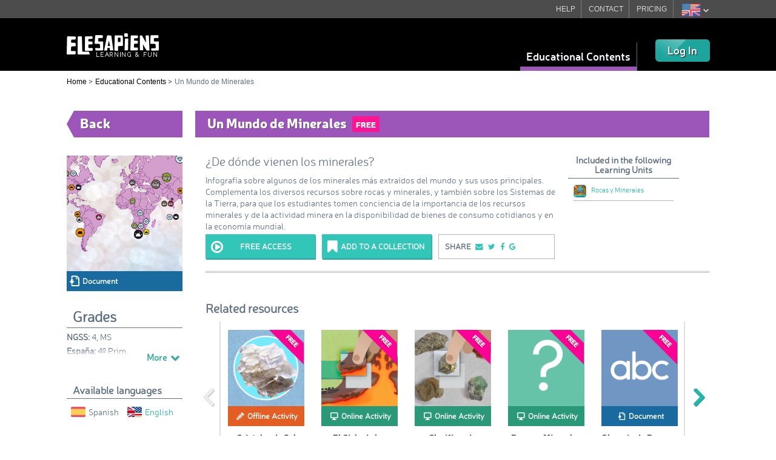

--- FILE ---
content_type: text/html; charset=UTF-8
request_url: https://www.elesapiens.com/educational-contents/info-resource/569/un-mundo-de-minerales
body_size: 34912
content:

<!DOCTYPE html>
<!--[if lt IE 7]> <html class="no-js lt-ie9 lt-ie8 lt-ie7 lang=""> <![endif]-->
<!--[if IE 7]> <html class="no-js lt-ie9 lt-ie8" lang=""> <![endif]-->
<!--[if IE 8]> <html class="no-js lt-ie9" lang=""> <![endif]-->
<!--[if gt IE 8]><!--> <html class="no-js" lang=""> <!--<![endif]-->
<head>
	<meta charset="UTF-8">
<meta name="copyright" content="&copy; 2014 Elesapiens Learning &amp; Fun">
<meta name="viewport" content="width=device-width, initial-scale=1.0, maximum-scale=1.0, user-scalable=0">
<meta name="apple-mobile-web-app-capable" content="yes">
<meta name="apple-mobile-web-app-status-bar-style" content="black">
<base href="https://www.elesapiens.com/">
<link rel="stylesheet" href="js/vendor/jquery-ui-1.11.4.custom.min.css">
<link rel="stylesheet" href="css/bootstrap.min.css">
<link href="css/bootstrap-modal-bs3patch.css" rel="stylesheet" />
<link href="css/bootstrap-modal.css" rel="stylesheet" />
<link rel="stylesheet" href="css/ekko-lightbox.min.css">
<link rel="stylesheet" href="css/main.css">
<link rel="stylesheet" href="css/alertbox.css">
<link rel="stylesheet" href="css/font-awesome.min.css">
<link rel="stylesheet" href="css/font-awesome.css">
<link rel="stylesheet" href="css/styles.css">
<link rel="stylesheet" href="css/responsive.css">

<!-- GCM  -->
<script
 data-cookieconsent="ignore"> window.dataLayer = window.dataLayer || []; function gtag() { dataLayer.push(arguments); } gtag("consent", "default", { ad_personalization: "denied", ad_storage: "denied", ad_user_data: "denied", analytic>
 "denied", personalization_storage: "denied", security_storage: "granted", wait_for_update: 500, }); gtag("set", "ads_data_redaction", true); gtag("set", "url_passthrough", false);</script>
<!-- GCM  -->

<!-- Cookiebot  -->

<script id="Cookiebot"
    src="https://consent.cookiebot.com/uc.js"
    data-cbid="9ba7434e-8c56-46d9-9fd8-b2f6db721017"
    data-blockingmode="auto"
    type="text/javascript">
</script>

<!-- Cookiebot  -->

<script src="js/vendor/jquery-1.9.1.min.js"></script>
<script src="js/vendor/1.11.4.jquery-ui.js"></script>
<script src="js/vendor/jquery.flexslider-min.js"></script>
<!-- Google tag (gtag.js) -->
<script async src="https://www.googletagmanager.com/gtag/js?id=G-WXRHG470FS"></script>
<script>
  window.dataLayer = window.dataLayer || [];

  function gtag() {
    dataLayer.push(arguments);
  }
  gtag('js', new Date());
  gtag('config', 'G-WXRHG470FS');
</script>
<!-- Google tag (gtag.js) -->

<!--<script src="js/vendor/modernizr.js"></script>	-->
<!--<script src="js/vendor/jquery.ui.touch-punch.min.js"></script>-->
<!--<script src="js/vendor/modernizr-2.6.2.min.js"></script>-->
<script src="js/vendor/bootstrap.min.js"></script>
<script src="js/vendor/ekko-lightbox.min.js"></script>
<script src="js/vendor/bootstrap-paginator.js"></script>
<script src="js/propio.js"></script>
<script src="js/vendor/bootstrap-modalmanager.js"></script>
<script src="js/vendor/bootstrap-modal.js"></script>

<script src='https://www.google.com/recaptcha/api.js?hl=es' async defer></script>
<script src="js/recaptcha/recaptcha.js"></script>

<noscript>
  <style>
.nojs {
  position:absolute; 
  top: 0px; 
  left: 0px; 
  right:0px; 
  bottom:0px; 
  display:none; 
  position:fixed;
  background: #fff; 
  color: #000; 
  width:100%; 
  height:100%; 
  z-index:99999;
}
.no-js .nojs{
	display: block !important;
}
.chrome48, .firefox48, .ie48, .opera48, .safari48 {
    display: inline-block;
    background: url('img/browsers.png') no-repeat;
    overflow: hidden;
    text-align: center;
    line-height: 170px;
    text-decoration: none;
    color: #666;
    border: 1px solid #efefef;
    font-size: 10px;
    width: 100px;
    height: 100px;
}

.chrome48 {
    background-position: -174px 20px;
}

.firefox48 {
    background-position: -74px 20px;
}

.ie48 {
    background-position: 24px 20px;
}

.opera48 {
    background-position: -274px 20px;
}

.safari48 {
    background-position: -374px 20px;
}  
.browsers {
  text-align: center;
  margin-top: 1em;
}
</style>
<div class="nojs" style="display:none;">
	<table width="100%" height="100%">
    	<tr>
        	<td align="center">
                <table width="550">
                    <tr>
                        <td align="center">
                            <img src="img/elesapiens_resultado_carbon.png" />
                        </td>
                       <td valign="bottom">
                       											<p>This site requires JavaScript. JavaScript is currently not supported/disabled by this browser.</p>
                                    <p>Elesapiens' site will only be visible if you have it enabled.</p>
                                    <p>Please enable JavaScript for full functionality.</p>
                                    <p>Select your browser below.</p>
									                       </td>
                    </tr>
                    <tr>
                       <td colspan="2" align="center">
                       	<div class="browsers">
                            <a id="ieicon" class="ie48" href="http://enable-javascript.com/#ie" target="_blank">Internet Explorer</a>
                            <a id="fficon" class="firefox48" href="http://enable-javascript.com/#firefox" target="_blank">Mozilla Firefox</a>
                            <a id="cicon" class="chrome48 usbrowser" href="http://enable-javascript.com/#chrome" target="_blank">Google Chrome</a>
                            <a id="oicon" class="opera48" href="http://enable-javascript.com/#opera" target="_blank">Opera</a>
                            <a id="sicon" class="safari48" href="http://enable-javascript.com/#safari" target="_blank">Apple Safari</a>
                        </div>
                       </td>
                    </tr>
                </table>
           </td>
        </tr>
    </table>
</div></noscript>
	<script src="js/main.js"></script>	
	<meta property="twitter:title" content="Un Mundo de Minerales" />	
	<meta property="twitter:image" content="http://www.elesapiens.com/app/resources/DOC/DOC_MUNDO_MINERALES_ESP/iconos/doc_thumb_600.jpg" />	

	<meta property='og:title' content='Un Mundo de Minerales'/>	
	<meta property='og:image' content='http://www.elesapiens.com/app/resources/DOC/DOC_MUNDO_MINERALES_ESP/iconos/doc_thumb_600.jpg'/>
	
	<script>	
	function gocontact(){
		window.location.replace("contact");
	}
	function backButtonResource(){
		$.ajax({
			type: "POST",
			url: "educationalcontents/logica/back.button.php",
			success: function(data){					
				var obj = JSON.parse(data);					
				if (obj['Status'] == true){						
					window.history.go(-1);
				}						
			},
			error:function(){					
				return false;
			}	 
		});		

	}
	$( document ).ready(function() {
		$('#backButton').click(function(){
			backButtonResource();
		});	
		$('.eventAgregarColeccion').click(function(){
			resourceID = $(this).attr('data-rcs');
			$('#rscClcID').val(resourceID);
		});			
		//Agregar colecciones			
		$( "#formCollectionContents" ).submit(function(event) {
			var event = event || window.event //For IE
			event.preventDefault(); 
			var formData = $('#formCollectionContents').serialize();
			$.ajax({
				type: "POST",
				url: "educationalcontents/logica/check.repeat.add.resourcetocollection.php",
				data: formData,
				success: function(data){	
					var obj = JSON.parse(data);
					if (obj['Status'] == true){
						$('#confirm-add-resource-collection').modal();	
						
					}else{	
							$.ajax({
								type: "POST",
								url: "educationalcontents/logica/add.resourcetocollection.php",
								data: formData,
								success: function(data){	
									var obj = JSON.parse(data);
									if (obj['Coleccion'] == true){
										$('#listCollections').html(obj['Html']);
										$('#listCollectionsHide').html(obj['HtmlOcultos']);
										$('#_nombre_newClcc').val('');
									}
									if (obj['Status'] == true){
										$('#myModalAgregar').modal('hide');	
										$("#msgOkPopUp").html(obj['MsgFYI']);	
										$('#modalOK').modal('show');	
										
									}else{	
										if (obj['Error'] == ''){
											$("#msgInfoPopUp").html(obj['MsgFYI']);	
											$('#modalInfo').modal('show');	
											return false;		
												
										}else{	
											$("#msgErrorPopUp").html(obj['Error']);	
											$('#modalError').modal('show');	
											return false;								
										}						
									}							
								},
								error:function(){					
									return false;
								}	 
							});				
					}							
				},
				error:function(){					
					return false;
				}	 
			});			
		});
		$('#btn-add-ok').click(function() {
			var formData = $('#formCollectionContents').serialize();	
			$.ajax({
				type: "POST",
				url: "educationalcontents/logica/add.resourcetocollection.php",
				data: formData,
				success: function(data){	
					var obj = JSON.parse(data);
					if (obj['Coleccion'] == true){
						$('#modalColeccionesContenidos').html(obj['Html']);
							$('#_nombre_newClcc').val('');
						}
						if (obj['Status'] == true){
							$('#confirm-add-resource-collection').modal('hide');
							$('#myModalAgregar').modal('hide');	
							$("#msgOkPopUp").html(obj['MsgFYI']);	
							$('#modalOK').modal('show');	
							
						}else{	
						$('#confirm-add-resource-collection').modal('hide');
							if (obj['Error'] == ''){
								$("#msgInfoPopUp").html(obj['MsgFYI']);	
								$('#modalInfo').modal('show');	
								return false;		
									
							}else{	
								$("#msgErrorPopUp").html(obj['Error']);	
								$('#modalError').modal('show');	
								return false;								
							}						
						}							
				},
				error:function(){					
					return false;
				}	 
			});
		});
		$('#myModalAgregar').on('hidden.bs.modal', function () {
			$("#formCollectionContents").trigger("reset");
			});
		});
	</script>
</head>
<body class="store home">

<div class="modal fade modal-vcenter scroll-invisible" id="myModalLogin" tabindex="-1" role="dialog" aria-labelledby="myModalLabel" aria-hidden="true">
  <div class="modal-dialog">
    <div class="modal-content">
      <div class="modal-body">
        <div class="tabbable">
            <ul class="nav nav-tabs" data-tabs="tabs">
                <li id="tabLogin" class="col-md-6 col-xs-6 tabsLogin active">
                    <a href="#login" data-toggle="tab" class="tabsText login ">Log In</a>
                </li>
                <li id="tabRegistro" class="col-md-6 col-xs-6 tabsLogin">
                    <a href="#registro" data-toggle="tab" class="tabsText registro">Sign Up</a>
                </li>
            </ul>
            <div class="tab-content">
                <div class="tab-pane active" id="login">
                    <form id="formLogin" role="form" class="container-fluid" action="" method="post">
                        <div class="row">
                            <h1 class="titleLogin">Log In to Elesapiens</h1>
                                <div class="form-row clearfix">
		                              <input type="text" class="itext" name="l_email" id="pageloginemail" placeholder="Username/Email" required>
                                </div>
                                <div class="form-row clearfix">
		                              <input type="password" class="itext" name="l_password" id="pageloginpass" placeholder="Password" required>
                                </div>
                                <div class="form-row clearfix forgotpass">
		                             <a href="javascript:void(0);" title="Forgot password" class="small forgotpass toggleLogin" id="openOlvideContrasena">Forgot password</a>
                                </div>
								 <div class="form-row clearfix forgotpass openRegs">
		                             <a href="javascript:void(0);" title="Not signed up" class="small forgotpass toggleLogin">Not signed up</a>
                                </div>
								<div class="form-btn-box clearfix" style="padding-bottom: 20px;">
									<p id="m_error" style="color:red"></p>
									<input type="submit" value="Sign in" id="sendLogin" class="btn01 block extrabig02">
								 </div>
                        </div> 
						<input type="hidden" name="pag_return" value="/educational-contents/info-resource/569/un-mundo-de-minerales"/>
                    </form>
					<!-- Boton "Conécta con Edmodo" -->
					<!-- <div class="form-btn-box clearfix" >
                        <button class="login-edmodo-button" onclick="connectEdmodo('1');">
							<img id="edmodo-logo" src="https://s3-us-west-2.amazonaws.com/s.cdpn.io/41205/edmodo-icon_1.png">
							<div id="vertical-divider"></div>
							<p>Log in with <span id="edmodo">Edmodo</span></p>
						</button>
                    </div> -->
                </div>
				<div class="tab-pane" id="registro">
			          <div class="tabbable">
			            <ul class="nav nav-tabs" data-tabs="tabs">
			                <li id="tabProfesor" class="col-md-6 col-xs-6 tabsRegistro">
								<a href="#reg_profesor" data-toggle="tab"  class="button_modal_regist button_estud" id="">TEACHER</a>
								
			                </li>
			                <li id="tabEstudiante" class="col-md-6 col-xs-6 tabsRegistro active">
								<a href="#reg_estudiante" data-toggle="tab"  class="button_modal_regist button_prof" id="">STUDENT</a>
							</li>
			            </ul>
			            <div class="tab-content">
			                <div class="tab-pane" id="reg_profesor">
			                  <form id="FormProfesor" role="form" action="" method="post">
			                        <div class="row">
			                            <h1 class="titleLogin">Create a teacher account</h1>
			                            <p class="error_mensa">All fields are required</p>
			                                <div class="form-row clearfix">
					                              <input type="text" class="reg_text col-md-12 col-xs-12" name="username_profesor" id="username_profesor" placeholder="Username" required pattern="[a-zA-Z0-9_\.\-]*" title="Sólo puede contener letras del alfabeto inglés (en mayúsculas y minúsculas), números y _ . - @">
			                                </div>
			                                <div class="form-row clearfix">
					                              <input type="email" class="reg_text col-md-12 col-xs-12" name="email_profesor" id="email_profesor" placeholder="Email" required>
			                                </div>
			                                <div class="form-row clearfix">
					                              <input type="password" class="reg_text col-md-12 col-xs-12" name="password_profesor" id="password_profesor" placeholder="Password" required>
			                                </div>
			                                 <div class="form-row clearfix">
					                              <input type="password" class="reg_text col-md-12 col-xs-12" name="confirm_password_profesor" id="confirm_password_profesor" placeholder="Confirm password" required>
			                                </div>
											<div class="form-row clearfix" id="recaptchaProfesor">
											</div>
			                                <div class="form-row clearfix terminos">
												<div class="tutorial-terminos-tooltip"> 
                                                    <input type="checkbox" class="checkBoxRegist" value="yes" name="check_condiciones_profesor" id="check_condiciones_profesor"  required>&nbsp;
													 I Accept the                                                 
													
													 <a class="tutorial-terminos-tooltipPrivacy">Privacy Policy</a>
													  <span class="tutorial-terminos-tooltiptext">
													  	<button onclick="closeTooltipRegistro();" type="button" class="close" aria-label="Close">
														  <span aria-hidden="true">&times;</span>
														</button>
													  	
<p><strong>INFORMATION ON DATA PROTECTION:</strong></p>
<p><strong>Controller:</strong> Elesapiens Learning & Fun, S.L.</p>
<p><strong>Purpose:</strong> to manage your registration and subscription, to answer your queries and to send you information on our products and services.</p>
<p><strong>Legitimacy:</strong> implementing the Terms of Use of the platform. <a href='javascript:void(0);' title='See Terms of Use' class='openModalTerminos'> <strong>See Terms of Use</strong></a>.</p>
<p><strong>Recipients:</strong> we shall not transfer personal data to third parties unless there is a legal obligation to do so or it is expressly stated.</p>
<p><strong>Rights:</strong> you have the right to access, rectification or erasure of your data, as well other rights that are set out in the additional information.</p>
<p><strong>Additional information:</strong> for further information, please read our <a href='javascript:void(0);' title='Privacy Policy' class='openModalPolitica'><strong>Privacy Policy</strong></a>.</p>													  </span>
													</div>							
                                               
                                                <label class="small" style="margin:3% 0%; font-size: 75%">                                             
                               						To ensure the correct functioning of the platform, we have to send you electronic messages. You can change this preference at any time in your profile settings.                                                </label>
			                                </div>
			                            	<div class="form-btn-box clearfix">
											   <p id="m_error_profe" style="color:red"></p>
			                                  <input type="submit" value="Create an account" class="btn01 block extrabig02" >
			                             	</div>
			                        	</div> 
										<input type="hidden" name="pag_return" value="/educational-contents/info-resource/569/un-mundo-de-minerales"/>
			                    </form>
			                   
			                </div>
			                <div class="tab-pane active" id="reg_estudiante">
			                    <form id="FormEstudiante" role="form" class="" action="" method="post">
			                        <div class="row" id="modalCapado">
			                            <div class="volver-flecha"></div><span id="idVolverValidar" style="cursor:pointer"><i class="fa fa-chevron-left"></i>Back</span>

			                            <p class="modalCapado">To join this group you must log in to your account. If you do not have an account, you must sign up with your purchase code.</br></br>
<a href="https://elesapiens360.com/como-conseguir-codigo-de-compra/" target="_blank"><u>What is the purchase code?</u></a></br></br></br>
I have a student account:</p>
			                                <div class="button_home button_home_comun iniciarSesion" id="buttonNewAccessLogin">
                                        	    <a onclick="abrirModalLogin()" class="layerTrigger" id="newAccessLogin">Log In</a>
                                        	</div>
			                            <p class="modalCapado"></br>I don't have a student account yet:</br></p>
			                                <div class="button_home_blue button_home_comun iniciarSesion" style="background-color=#10C1F9" id="buttonNewStudent">
                                                <a onclick="abrirModalEstudiante()" class="layerTrigger" id="newStudent">New student sign up</a>
                                            </div>
                                    </div>
			                        <div class="row" id="formularioEstudiante">
			                            <h1 class="titleLogin" id="idUneteGrupoClase">Join your classroom</h1>
			                            <p class="error_mensa" id="idCamposObligatorios">All fields are required</p>
			                                <div class="form-row clearfix">
					                              <input type="text" class="reg_text col-md-10 col-xs-10" maxlength="6" name="codigo_clase" id="codigo_clase" placeholder="Group code" required>
					                              <div class="col-md-2 col-xs-2" id="idInformacion"><span class="glyphicon glyphicon-question-sign question_tootltip" aria-hidden="true" data-toggle="tooltip" data-placement="bottom" title="Enter the code that your teacher has given you"></span></div>
			                                </div>
			                                <div id="idNombreAlumno" class="form-row clearfix">
					                              <input type="text" class="reg_text col-md-12 col-xs-12" name="username_alumno" id="username_alumno" placeholder="Name" required pattern="[a-zA-Z0-9_\.\-]*" title="Sólo puede contener letras del alfabeto inglés (en mayúsculas y minúsculas), números y _ . - @">
			                                </div>
											<div id="idEmail" class="form-row clearfix">
					                              <input type="email" class="reg_text col-md-12 col-xs-12" name="email_alumno" id="email_alumno" placeholder="Student email" required>
			                                </div>
			                                <div id="idPassword"  class="form-row clearfix">
					                              <input type="password" class="reg_text col-md-12 col-xs-12" name="password_alumno" id="password_alumno" placeholder="Type a password" required>
			                                </div>
			                                <div id="idConfirmPassword" class="form-row clearfix">
					                              <input type="password" class="reg_text col-md-12 col-xs-12" name="confirm_password_alumno" id="confirm_password_alumno" placeholder="Repeat the password" required>
			                                </div>
											<div class="form-row clearfix" id="recaptchaAlumno">
			                                </div>
			                                <div id="idTerminos" class="form-row clearfix terminos">
												<div class="tutorial-terminos-tooltip">
                                                    <input type="checkbox" class="checkBoxRegist" value="yes" name="check_condiciones_alumno" id="check_condiciones_alumno" required>&nbsp;
                                                    I Accept the                                                 

													 <a class="tutorial-terminos-tooltipPrivacy">Privacy Policy</a>
													  <span class="tutorial-terminos-tooltiptext">
													  	<button onclick="closeTooltipRegistro();" type="button" class="close" aria-label="Close">
														  <span aria-hidden="true">&times;</span>
														</button>

													  	
<p><strong>INFORMATION ON DATA PROTECTION:</strong></p>
<p><strong>Controller:</strong> Elesapiens Learning & Fun, S.L.</p>
<p><strong>Purpose:</strong> to manage your registration and subscription, to answer your queries and to send you information on our products and services.</p>
<p><strong>Legitimacy:</strong> implementing the Terms of Use of the platform. <a href='javascript:void(0);' title='See Terms of Use' class='openModalTerminos'> <strong>See Terms of Use</strong></a>.</p>
<p><strong>Recipients:</strong> we shall not transfer personal data to third parties unless there is a legal obligation to do so or it is expressly stated.</p>
<p><strong>Rights:</strong> you have the right to access, rectification or erasure of your data, as well other rights that are set out in the additional information.</p>
<p><strong>Additional information:</strong> for further information, please read our <a href='javascript:void(0);' title='Privacy Policy' class='openModalPolitica'><strong>Privacy Policy</strong></a>.</p>													  </span>
													</div>		
                                               
                                                 <label class="small" style="margin:3% 0%; font-size: 75%">
                               						To ensure the correct functioning of the platform, we have to send you electronic messages. You can change this preference at any time in your profile settings.                                                </label>
			                                </div>
			                            	<div class="form-btn-box clearfix">
											   <p id="m_error_alumno" style="color:red"></p>
			                                  <input id="idCrearCuenta" type="submit" value="Create an account" class="btn01 block extrabig02">
			                                  <input id="idValidarCuenta" type="submit" value="Validate an account" class="btn01 block extrabig02">
			                             	</div>
			                        	</div> 
										<input type="hidden" name="pag_return" value="/educational-contents/info-resource/569/un-mundo-de-minerales"/>
			                    </form>
								 <script src="https://www.google.com/recaptcha/api.js?onload=onloadCallback&render=explicit"
        async defer>
    </script>
			                </div>
			            </div>
			        </div>
                </div>				
                
            </div>
        </div>
      </div>
    </div>
  </div>
</div>

<div class="modal fade modal-vcenter" id="modalRegistroEstuPaso2" tabindex="-1" role="dialog" aria-labelledby="myModalLabel" aria-hidden="true" data-keyboard="false" data-backdrop="static" >
  <div class="modal-dialog">
    <div class="modal-content">
      <div class="modal-body">
	    <div class="row">
	    	<div class="col-xs-4 form-group modal_img" style="margin-top:-10px;margin-left:-10px;">
		        <img src="img/registro_alumnos_small_01.png"  />    
		    </div>
		    <div class="col-xs-8 form-group header_modal">
		        <h1 class="titleLogin">Welcome to Elesapiens! Just a little step to start enjoying and learning with your classroom</h1>
		    </div>
		    <div class="col-xs-8 form-group header_modal_subtitle">
				<p class="subTitleRegis">Just one more step to learn and have fun with your class</p>
		    </div>
			<form id="FormEstudiantePaso2" role="form" class="" action="" method="post">
				<div class="col-xs-12 form-group complete_colum" style="margin-bottom: 0px;">
					<div class="col-xs-6 form-group" style="padding-right: 5px;">
			            <input type="text" class="reg_text form-control" name="nombre_alumno" id="name_alumno" placeholder="First name">
			        </div>
			        <div class="col-xs-6 form-group" style="padding-left: 5px;">
			           <input type="text" class="reg_text form-control" name="apellido_alumno" id="apellido_alumno" placeholder="Last name">
			        </div>
				</div>
		        
		        <div class="col-xs-12 form-group complete_colum email_colum" >
		        	<input type="email" class="reg_text form-control" name="mail_alumno" id="mail_alumno" placeholder="Email (optional)">
		        </div>
		        <div class="col-xs-12 form-group complete_colum" style="margin-bottom: 0px;">
					<p id="m_error_alumno2" style="color:red"></p>
			        <div class="col-xs-6 form-group col_saltar" style="margin-top: 15px;">
			            						
						<a href="educational-contents/info-resource/569/un-mundo-de-minerales" class="saltar" id="saltar_alumno">SKIP</a>
			        </div>
			        <div class=" col-xs-6 form-group col_finalizar">
			           <input type="submit" value="Register" class="btn01 block extrabig02">
			        </div>
		        </div>
				<input type="hidden" name="pag_return" value="/educational-contents/info-resource/569/un-mundo-de-minerales"/>
	        </form>
    	</div>
      </div>
    </div>
  </div>
</div>

<div class="modal fade modal-vcenter" id="modalRegistroProfePaso2" tabindex="-1" role="dialog" aria-labelledby="myModalLabel" aria-hidden="true" data-keyboard="false" data-backdrop="static" >
  <div class="modal-dialog">
    <div class="modal-content">
      <div class="modal-body">
 		<div class="row">
	    	<div class="col-xs-4 form-group modal_img" style="margin-top:-10px;margin-left:-10px;">
		        <img src="img/registro_profes_small_01.png" />    
		    </div>
		    <div class="col-xs-8 form-group header_modal">
		        <h1 class="titleLogin">Welcome to Elesapiens! Just a little step to start enjoying and learning with your classroom</h1>
		    </div>
		    <div class="col-xs-8 form-group header_modal_subtitle">
				<p class="subTitleRegis">We need a little more info to improve your Elesapiens experience</p>
		    </div>
			<form id="FormProfesorPaso2" role="form" action="" method="post">
				<div class="col-xs-12 form-group complete_colum" style="margin-bottom: 0px;">
					<div class="col-xs-6 form-group" style="padding-right: 5px;">
			            <input type="text" class="reg_text form-control" name="name_profe" id="name_profe" placeholder="First name" >
			        </div>
			        <div class="col-xs-6 form-group" style="padding-left: 5px;">
			           <input type="text" class="reg_text form-control" name="apellido_profe" id="apellido_profe" placeholder="Last name" >
			        </div>
				</div>
				<div class="col-xs-12 form-group complete_colum" style="margin-bottom: 0px;">
					<div class="col-xs-6 form-group" style="padding-right: 5px;">
			            <select class="reg_select form-control" name="u_pais" id="u_pais">
						   <option value='0'>Country</option><option value='1'>Afghanistan</option><option value='2'>Albania</option><option value='11'>Algeria</option><option value='187'>American Samoa</option><option value='4'>Andorra</option><option value='5'>Angola</option><option value='6'>Anguilla</option><option value='7'>Antarctica</option><option value='8'>Antigua and Barbuda</option><option value='12'>Argentina</option><option value='13'>Armenia</option><option value='14'>Aruba</option><option value='15'>Australia</option><option value='16'>Austria</option><option value='17'>Azerbaijan</option><option value='18'>Bahamas</option><option value='19'>Bahrain</option><option value='20'>Bangladesh</option><option value='21'>Barbados</option><option value='22'>Belarus</option><option value='23'>Belgium</option><option value='24'>Belize</option><option value='25'>Benin</option><option value='26'>Bermuda</option><option value='27'>Bhutan</option><option value='28'>Bolivia</option><option value='29'>Bosnia and Herzegovina</option><option value='30'>Botswana</option><option value='31'>Bouvet Island</option><option value='32'>Brazil</option><option value='214'>British Indian Ocean Territory</option><option value='33'>Brunei</option><option value='34'>Bulgaria</option><option value='35'>Burkina Faso</option><option value='36'>Burundi</option><option value='222'>Caicos and Turkish Islands</option><option value='39'>Cambodia</option><option value='40'>Cameroon</option><option value='41'>Canada</option><option value='37'>Cape Verde</option><option value='38'>Cayman Islands</option><option value='42'>Central African Republic</option><option value='43'>Chad</option><option value='45'>Chile</option><option value='46'>China</option><option value='48'>Christmas Island</option><option value='50'>Cocos Islands</option><option value='51'>Colombia</option><option value='52'>Comoros</option><option value='54'>congo</option><option value='53'>Congo the Democratic Republic of the</option><option value='55'>Cook Islands</option><option value='59'>Costa Rica</option><option value='58'>Cote Divoire</option><option value='60'>Croatia</option><option value='61'>Cuba</option><option value='47'>Cyprus</option><option value='44'>Czech Republic</option><option value='62'>Denmark</option><option value='63'>Dominica</option><option value='64'>Dominican Republic</option><option value='65'>Ecuador</option><option value='66'>Egypt</option><option value='67'>El Salvador</option><option value='96'>Equatorial Guinea</option><option value='69'>Eritrea</option><option value='75'>Estonia</option><option value='76'>Ethiopia</option><option value='77'>Faroe Islands</option><option value='80'>Fiji</option><option value='79'>Finland</option><option value='81'>France</option><option value='215'>French Austral Territories</option><option value='94'>French Guiana</option><option value='174'>French Polynesia</option><option value='82'>Gabon</option><option value='83'>Gambia</option><option value='84'>Georgia</option><option value='3'>Germany</option><option value='86'>Ghana</option><option value='87'>Gibraltar</option><option value='89'>Greece</option><option value='90'>Greenland</option><option value='88'>Grenada</option><option value='91'>Guadeloupe</option><option value='92'>Guam</option><option value='93'>Guatemala</option><option value='95'>Guinea</option><option value='97'>Guinea-Bissau</option><option value='98'>Guyana</option><option value='99'>Haiti</option><option value='100'>Heard Island and Mcdonald Islands</option><option value='101'>Honduras</option><option value='102'>Hong-kong</option><option value='103'>Hungary</option><option value='109'>Iceland</option><option value='104'>India</option><option value='105'>Indonesia</option><option value='106'>Iran</option><option value='107'>Iraq</option><option value='108'>Ireland</option><option value='110'>Israel</option><option value='111'>Italy</option><option value='112'>Jamaica</option><option value='113'>Japan</option><option value='114'>Jordan</option><option value='115'>Kazakhstan</option><option value='116'>Kenya</option><option value='118'>Kiribati</option><option value='56'>Korea Democratic Peobles Republic of</option><option value='57'>Korea Republic of</option><option value='119'>Kuwait</option><option value='117'>Kyrgyzstan</option><option value='120'>Laos</option><option value='122'>Latvia</option><option value='123'>Lebanon</option><option value='121'>Lesotho</option><option value='124'>Liberia</option><option value='125'>Libyan</option><option value='126'>Liechtenstein</option><option value='127'>Lithuania</option><option value='128'>Luxembourg</option><option value='129'>Macao</option><option value='130'>Macedonia ARY</option><option value='131'>Madagascar</option><option value='133'>Malawi</option><option value='132'>Malaysia</option><option value='134'>Maldives</option><option value='137'>Maldives Islands</option><option value='135'>Mali</option><option value='136'>Malta</option><option value='140'>Marshall Islands</option><option value='141'>Martinique</option><option value='143'>Mauritania</option><option value='142'>Mauritius</option><option value='144'>Mayote</option><option value='145'>Mexico</option><option value='146'>Micronesia</option><option value='147'>Moldova</option><option value='148'>Monaco</option><option value='149'>Mongolia</option><option value='150'>Monserrat</option><option value='139'>Morocco</option><option value='151'>Mozambique</option><option value='152'>Myanmar</option><option value='153'>Namibia</option><option value='154'>Nauru</option><option value='155'>Nepal</option><option value='165'>Netherlands</option><option value='9'>Netherlands Antilles</option><option value='162'>New Caledonian</option><option value='163'>New Zealand</option><option value='156'>Nicaragua</option><option value='157'>Niger</option><option value='158'>Nigeria</option><option value='159'>Niue</option><option value='160'>Norfolk Island</option><option value='138'>Northern Mariana Islands</option><option value='161'>Norway</option><option value='164'>Oman</option><option value='166'>Pakistan</option><option value='167'>Palau</option><option value='168'>Palestinia</option><option value='169'>Panama</option><option value='170'>Papua New Guinea</option><option value='171'>Paraguay</option><option value='172'>Peru</option><option value='78'>Philippines</option><option value='173'>Pitcairn</option><option value='175'>Poland</option><option value='176'>Portugal</option><option value='177'>Puerto Rico</option><option value='178'>Qatar</option><option value='240'>Republic of Montenegro</option><option value='180'>Reunion</option><option value='182'>Romania</option><option value='183'>Russia</option><option value='181'>Rwanda</option><option value='192'>Saint Helena</option><option value='188'>Saint Kitts and Nevis</option><option value='193'>Saint Lucia</option><option value='190'>Saint Pierre and Miquelon</option><option value='191'>Saint Vicent and the Grenadines</option><option value='186'>Samoa</option><option value='189'>San Marino</option><option value='194'>Sao Tome and Principe</option><option value='10'>Saudi Arabia</option><option value='195'>Senegal</option><option value='196'>Serbia</option><option value='197'>Seychelles</option><option value='198'>Sierra Leone</option><option value='199'>Singapore</option><option value='70'>Slovakia</option><option value='71'>Slovenia</option><option value='185'>Solomon Islands</option><option value='201'>Somalia</option><option value='204'>South Africa</option><option value='85'>South Georgia and the South Sandwich Islands</option><option value='72'>Spain</option><option value='202'>Sri-lanka</option><option value='205'>Sudan</option><option value='208'>Suriname</option><option value='209'>Svalbard and Jan Mayen</option><option value='203'>Swaziland</option><option value='206'>Sweden</option><option value='207'>Switzerland</option><option value='200'>Syrian Arab Republic</option><option value='211'>Taiwan</option><option value='213'>Tajikistan</option><option value='212'>Tanzania</option><option value='210'>Thailand</option><option value='216'>Timor</option><option value='217'>Togo</option><option value='218'>Tokelau</option><option value='219'>Tonga</option><option value='220'>Trinidad and Tobago</option><option value='221'>Tunisia</option><option value='224'>Turkey</option><option value='223'>Turkmenistan</option><option value='225'>Tuvalu</option><option value='227'>Uganda</option><option value='226'>Ukraine</option><option value='68'>United Arab Emirates</option><option value='179'>United Kingdom</option><option value='74'>United States</option><option value='73'>United States Minor Outlying Islands</option><option value='234'>United States Minor Outlying Islands</option><option value='228'>Uruguay</option><option value='229'>Uzbekistan</option><option value='230'>Vanuatu</option><option value='49'>Vatican City State</option><option value='231'>Venezuela</option><option value='232'>Vietnam</option><option value='233'>Virgin Islands British</option><option value='235'>Wallis and Futuna</option><option value='184'>Western Sahara</option><option value='236'>Yemen</option><option value='237'>Yibuti</option><option value='238'>Zambia</option><option value='239'>Zimbabwe</option>						</select>
					</div>
			        <div class="col-xs-6 form-group" style="padding-left: 5px;">
			           <input type="text" class="reg_text form-control" name="u_provincia" id="u_provincia" placeholder="State/Province">
			        </div>
				</div>
		        
		        <div class="col-xs-12 form-group complete_colum cole_colum" >
		        	<input type="text" class="reg_text form-control" name="colegio_profe" id="colegio_profe" placeholder="School">
		        </div>
		        <div class="col-xs-12 form-group complete_colum" style="margin-bottom: 0px;margin-bottom: 35px;">
					<div class="col-xs-6 form-group" style="padding-right: 5px;">
			            <select class="reg_select form-control" name="u_grado" id="u_grado">
							<option value='0'>Grade</option><option value='1'>GRADES 1-2</option><option value='2'>GRADES 3-4</option><option value='3'>GRADES 5-6</option><option value='4'>GRADES 7-8</option>						</select>
			        </div>
			        <div class="col-xs-6 form-group" style="padding-left: 5px;">
			           <select class="reg_select form-control" name="u_asignatura" id="u_asignatura">
							<option value='0'>Subject Areas</option><option value='1'>Science</option><option value='4'>Foreign Language</option><option value='3'>English Language Arts and Literacy</option><option value='2'>Mathematics</option><option value='7'>Others</option><option value='6'>Arts and Crafts</option><option value='5'>Engineering</option>						</select>
			        </div>
				</div>
		        <div class="col-xs-12 form-group complete_colum" style="margin-bottom: 0px;">
					<p id="m_error_profe2" style="color:red"></p>
			        <div class="col-xs-6 form-group col_saltar" >
			            <a href="javascript: void(0);" class="saltar" id="saltarProfe2">SKIP</a>
			        </div>
			        <div class="col-xs-6 form-group col_finalizar">
			           <input type="submit" value="Register" class="btn01 block extrabig02">
			        </div>
		        </div>
				<input type="hidden" name="pag_return" value="/educational-contents/info-resource/569/un-mundo-de-minerales"/>
	        </form>
    	</div>
      </div>
    </div>
  </div>
</div>
<div class="modal fade modal-vcenter" id="modalRegistroProfePaso3" tabindex="-1" role="dialog" aria-labelledby="myModalLabel" aria-hidden="true" data-keyboard="false" data-backdrop="static" >
  <div class="modal-dialog">
    <div class="modal-content">
      <div class="modal-body">
	    <div class="row">
		    <div class="col-xs-12" >
		        <p class="title_hello">Hello, <span id="HelloUser"></span>!</p>
		        <p class="subTitleRegis">Start enjoying our Learning Units and resources right now</p>
		        <img src="img/registro_profes_02.png"  style="width:100%;"/>
		        <div class="button_close" >
										<a href="educational-contents/info-resource/569/un-mundo-de-minerales" class="layerTrigger" id="CloseRegistroProf3">CLOSE</a>
				</div>
		    </div>
    	</div>
      </div>
    </div>
  </div>
</div>
<div class="modal fade modal-vcenter" id="modalOlvideContrasena" tabindex="-1" role="dialog" aria-labelledby="myModalLabel" aria-hidden="true" data-keyboard="false" data-backdrop="static">
  <div class="modal-dialog">
    <div class="modal-content">
		<div class="modal-header">
			<button type="button" class="close" ><span aria-hidden="true">&times;</span></button>
		 </div>
      <div class="modal-body">
	    <div class="row">
           <form id="olvideContrasena" role="form" class="container-fluid" action="" method="post">
				<h1 class="titleLogin">Password recovery</h1>
                <div class="row main_menssaje">
					<div class="main_menssaje">
						<h3>Enter your email to receive a new password</h3>
						<div class="clearfix">
							<input type="email" class="itext" name="recuperaremail" id="recuperaremail" placeholder="Email" required>
						</div>
						<div class="form-btn-box clearfix" style="padding:0px 15px 20px 15px;">
							<p id="m_error_contrasena" style="color:red"></p>
							<input type="submit" value="Send" id="sendLogin" class="btn01 block extrabig02">
						</div>
						<div class="clearfix">
							<p style="color: #26b5ac;">**If you don't have an email adress, please contact your teacher</p>
						</div>
					</div>
				</div>
				<div id="mensaje_recuperada">
					<p>Your new password has been sent to <strong id="confirmacion_recuperar"></strong></p>
				</div>
			</form>
    	</div>
      </div>
    </div>
  </div>
</div><script>
	
	$(document).ready(function() { 	
				
	
		
	});
</script>
<div class="modal fade modal-vcenter" id="myModalEmailUsuario" tabindex="-1" role="dialog" aria-labelledby="myModalLabel" aria-hidden="true" data-keyboard="false" data-backdrop="static">
    <div class="modal-dialog" style="width: 40%;max-width: 400px;">
        <div class="modal-content" style="border-radius: 0;">
            <div class="modal-header terminosPolitica" style="border-radius: 0; border-bottom: 0; padding-bottom: 0;">
                <button type="button" class="close"><span aria-hidden="true">&times;</span></button>
            </div>
            <div class="modal-body" style="padding-bottom: 0">
                <div class="row" style="margin 0;">
                    <h4 class="modal-title" style="text-shadow: 0px 2px 0 #dadada;color: #617186;font-weight: 900;font-size: 1.7em;margin-bottom: 20px;">Enter your email address</h4>
                    <div class="entry-content" style="padding: 0 25px 25px">
                        <form id="FormEmailEstudiante" role="form" class="" action="" method="post">
                            <div class="row" style="margin: 0;">
                                <div class="form-row clearfix" style="margin-bottom: 10px">
                                    <label style="font-size: 1.2em;font-weight: normal;margin-bottom: 1.1em;" for="emailUsuarioEstudiante">We will keep it <strong>only</strong> so that you can always recover the access to your account.</label>
                                    <input type="text" class="reg_text col-md-10 col-xs-10" name="emailUsuarioEstudiante" id="emailUsuarioEstudiante" placeholder="Email" required="" style="width: 100%;border-radius: 0!important;border-color: #A1ABB7;">
                                </div>
                                <p id="m_errorEmailUsuario" style="color:red; font-size: 1.2em;text-align: justify;"></p>
                                <p style="text-align: justify;color: #9B999A">Student email will not be shared with third parties and will never be used for commercial purposes. You can update or delete your data whenever you want through your profile settings.</p>
                                <a class="button_home button_home_comun color-white" id="buttonEnviarEmailUsuario" style="width: 100%;padding: 1em;margin: 0.5em 0;border-radius: 0;">SAVE EMAIL ADDRESS</a>
                        </form>
                    </div>
                </div>
            </div>
        </div>
    </div>
</div>



<div data-backdrop="static" data-keyboard="false" aria-hidden="false" aria-labelledby="myModalLabel"
     role="dialog" tabindex="-1" id="myModalEmailUsuarioFin" class="modal fade modal-vcenter modal-overflow in">
    <div class="modal-dialog" style="width: 40%;max-width: 400px;">
        <div class="modal-content" style="border-radius: 0;">
            <div class="modal-header terminosPolitica" style="border-radius: 0; border-bottom: 0; padding-bottom: 0;">
                <button type="button" class="close"><span aria-hidden="true">&times;</span></button>
            </div>
            <div class="modal-body" style="padding-bottom: 0">
                <div class="row" style="margin 0;">
                    <h4 class="modal-title" style="text-shadow: 0 2px 0 #dadada;color: #617186;font-weight: 900;font-size: 1.7em;margin-bottom: 20px;">Saved email address!</h4>
                    <div class="entry-content" style="padding: 0 25px 25px">
                        <form id="FormEmailEstudiante" role="form" class="" action="" method="post">
                            <div class="row" style="margin: 0;">
                                <p style="font-size: 1.2em;">Your email is: </p>
                                <p id="newEmailUserConfirmado" style="text-shadow: 0 2px 0 #dadada;color: #617186;font-weight: 900;font-size: 1.5em;margin-bottom: 20px;"></p>
                                <p style="">It will help you to log in if you forget your username and to recover your password. <a onclick="reShowModalEmailAccount()">Change email</a></p>
                                <a class="button_home button_home_comun color-white" style="width: 100%;padding: 1em;margin: 0.5em 0;border-radius: 0;" href="groupsstudent.php">OK</a>
                        </form>
                    </div>
                </div>
            </div>
        </div>
    </div>
</div>


<div class="modal fade" tabindex="-1" role="dialog"  id="modalInfo">
	<div class="modal-dialog dentro-modal suscribir-modal info-modal">
		<div class="modal-content">
			<div class="modal-header">
				<button class="close" type="button" data-dismiss="modal" aria-label="Close"><span aria-hidden="true">×</span></button>
				<h3 class="black centrado">FYI</h3>
			</div>
			<div class="modal-body">
				<p class="centrado" id="msgInfoPopUp"></p>
			</div>
			<div class="modal-footer">
				<button title="OK" data-dismiss="modal" aria-label="Close" type="button" class="boton-verde">Ok</button>
			</div>
		</div>
	</div>
 <!-- <div class="modal-dialog">
    <div class="modal-content">
      <div class="modal-body">
        <p id="msgInfoPopUp"></p>
		<div class="btn-box"><a href="javascript:void(0);"  title="OK" data-dismiss="modal" aria-label="Close" class="btn01 btn01b">OK</a></div>
      </div>
    </div
  </div>-->
</div><!-- /.modal -->


<div class="modal fade" tabindex="-1" role="dialog"  id="modalError">
	<div class="modal-dialog dentro-modal restablecer-modal confirmar error">
		<div class="modal-content">
			<div class="modal-header">
				<button class="close" type="button" data-dismiss="modal" aria-label="Close"><span aria-hidden="true">×</span></button>
				<div class="mitad-left"><img src="img/elesapiens_resultado_carbon.png" alt="Oops!"/></div>
				<div class="mitad-right">
					<h3 class="black">Oops!</h3>
					<p id="msgErrorPopUp"></p>
					<button value="Cerrar" type="submit" class="boton-verde" data-dismiss="modal" aria-label="Close">Ok</button>
				</div>
			</div>
			<div class="modal-footer">
			</div>
		</div>
	</div>
  <!--<div class="modal-dialog">
    <div class="modal-content">
      <div class="modal-body">
        <p id="msgErrorPopUp"></p>
		<div class="btn-box"><a href="javascript:void(0);"  title="OK" data-dismiss="modal" aria-label="Close" class="btn01 btn01b">OK</a></div>
      </div>
    </div>
  </div>-->
</div><!-- /.modal -->


<div class="modal fade" tabindex="-1" role="dialog"  id="modalOK">
	<div class="modal-dialog dentro-modal restablecer-modal confirmar error">
		<div class="modal-content">
			<div class="modal-header">
				<button class="close" type="button" data-dismiss="modal" aria-label="Close"><span aria-hidden="true">×</span></button>
				<div class="mitad-left"><img src="img/ele_home_video.png" alt="Great!"/></div>
				<div class="mitad-right">
					<h3 class="black">Done!</h3>
					<p  id="msgOkPopUp"></p>
					<button value="Cerrar" type="submit" class="boton-verde" data-dismiss="modal" aria-label="Close">Ok</button>
				</div>
			</div>
			<div class="modal-footer"></div>
			</div>
		</div>

  
</div><!-- /.modal -->



<div id="modalregaloCovid" class="modal fade" role="dialog">
				  <div class="modal-dialog dentro-modal regaloclassroom ">
					<div class="modal-content">
					  <div class="modal-header">			
					</div>
				  <div class="modal-body">
					<section class="bnoticias" style="">
						<div class="regalo-container">
						<div class="row horizontalLine">
							<div class="four columns">
							<img src="tu-clase-de-ciencias/modal_esp/images/elesapiens_feliz.png"  class="" style="max-width:200px">
							</div>
							<div class="seven columns offset-by-one"><br>
							<h3 style='font-size: 28px; font-family: "Neris-Black", "Raleway", "Helvetica Neue", Helvetica, Arial, sans-serif;'>Good news!</h3><p style="font-size:20px; line-height:25px">You have a Classroom plan<strong> FOR FREE through 25th 2020</strong> Start using it now and enjoy of the features with your students:</p>
							</div>
							</div>
							</div>
							</section>
					
					  
					  <section class="podras">
 						<div class="regalo-container">
 						<div class="row">
 						<div class="one column">
 						<img src="tu-clase-de-ciencias/modal_esp/images/featured_estrella.png" style="max-width:35px" align="left">
 						</div>
 						<div class="five columns">
 						<p>Accessing <strong>all premium content</strong>, in your preferred language</p>
 						</div>
 						<div class="one column">
 						<img src="tu-clase-de-ciencias/modal_esp/images/featured_colecciones.png" style="max-width:35px" align="left">
 						</div>
 						<div class="five columns">
 						<p>Organize the resources for your lessons, saving time and effort..</p>
 						</div>
 						</div>
 						<div class="row">
 						<div class="one column">
 						<img src="tu-clase-de-ciencias/modal_esp/images/featured_grupos.png" style="max-width:35px" align="left">
 						</div>
 						<div class="five columns">
 						<p>Creating groups and sharing resources with up to <strong>30 students</strong>.</p>
 						</div>
 						<div class="one column">
 						<img src="tu-clase-de-ciencias/modal_esp/images/featured_asignaciones.png" style="max-width:35px" align="left">
 						</div>
 						<div class="five columns">
 						<p>Assign tasks to your students to be completed either at home or at school.</p>
 						</div>
 						</div>
 						<div class="row">
 						<div class="one column">
 						<img src="tu-clase-de-ciencias/modal_esp/images/featured_stats.png" style="max-width:35px" align="left">
 						</div>
 						<div class="five columns">
 						<p>Track your students' performance through usage statistics.</p>
 						</div>
 						</div>
 					  </div> 
					</section>
						
					
					<section class="calltoactionm">
					  <div class="regalo-container">
						<div class="row" align="center" style="margin-bottom:5px"> 
							<div class="twelve column" style="margin-right:5px">
						<a class="button button-ok" id="modal_regalo_covid_entendido" data-dismiss="modal" aria-label="Close" >Got it!</a>
							
						
						</div>
						<div class="modal-checkbox">
							<span class="squaredOne">
								<input type="checkbox"  value="1" id="checkMostrarCovid" name="checkMostrarCovid" />
								<label for="checkMostrarCovid">
									<a title="Do not show this message again" class="enlace-modal">Do not show this message again</a>
								</label>
							</span>
						</div>
					</section>
					
					</div>
					</div>
			</div>  
		</div>  
	</div>  
</div><!-- /.modal -->

<!--MODAL FORMULARIO CONTACTO-->
				<div id="myModalFormContacto" class="modal fade" role="dialog">
				  <div class="modal-dialog dentro-modal formulario-contacto">
					<div class="modal-content">
					  <div class="modal-header">
						<button class="close" type="button" data-dismiss="modal" aria-label="Close"><span aria-hidden="true">×</span></button>
						<div class="mitad-left"><img src="img/ele_disgusto.png" alt="Esto no me gusta"/></div>
						<div class="mitad-right">
							<h3 class="black">Where’s my curriculum?</h3>
							<p>Please contact us if you are looking for assistance with other curricula.</p>
							<p>We can help!</p>
						</div>
					  </div>
					  <div class="modal-body">
						<form class="contactar-modal" id="formContactCurriculum" role="form" action="" method="post">
							<input type="text" placeholder="First name*" name="_firstname" class="marginado" required />
							<input type="text" placeholder="Last name*" name="_lastname" required />
							<input type="text" placeholder="Email*" name="_email" class="marginado" required />
							<i class="fa fa-angle-down select-arrow"></i>
							<div class="caja">
							<select class="" name="_pais" required>
                            <option value='0'>Select country*</option><option value='Afghanistan'  >Afghanistan</option><option value='Albania'  >Albania</option><option value='Algeria'  >Algeria</option><option value='American Samoa'  >American Samoa</option><option value='Andorra'  >Andorra</option><option value='Angola'  >Angola</option><option value='Anguilla'  >Anguilla</option><option value='Antarctica'  >Antarctica</option><option value='Antigua and Barbuda'  >Antigua and Barbuda</option><option value='Argentina'  >Argentina</option><option value='Armenia'  >Armenia</option><option value='Aruba'  >Aruba</option><option value='Australia'  >Australia</option><option value='Austria'  >Austria</option><option value='Azerbaijan'  >Azerbaijan</option><option value='Bahamas'  >Bahamas</option><option value='Bahrain'  >Bahrain</option><option value='Bangladesh'  >Bangladesh</option><option value='Barbados'  >Barbados</option><option value='Belarus'  >Belarus</option><option value='Belgium'  >Belgium</option><option value='Belize'  >Belize</option><option value='Benin'  >Benin</option><option value='Bermuda'  >Bermuda</option><option value='Bhutan'  >Bhutan</option><option value='Bolivia'  >Bolivia</option><option value='Bosnia and Herzegovina'  >Bosnia and Herzegovina</option><option value='Botswana'  >Botswana</option><option value='Bouvet Island'  >Bouvet Island</option><option value='Brazil'  >Brazil</option><option value='British Indian Ocean Territory'  >British Indian Ocean Territory</option><option value='Brunei'  >Brunei</option><option value='Bulgaria'  >Bulgaria</option><option value='Burkina Faso'  >Burkina Faso</option><option value='Burundi'  >Burundi</option><option value='Caicos and Turkish Islands'  >Caicos and Turkish Islands</option><option value='Cambodia'  >Cambodia</option><option value='Cameroon'  >Cameroon</option><option value='Canada'  >Canada</option><option value='Cape Verde'  >Cape Verde</option><option value='Cayman Islands'  >Cayman Islands</option><option value='Central African Republic'  >Central African Republic</option><option value='Chad'  >Chad</option><option value='Chile'  >Chile</option><option value='China'  >China</option><option value='Christmas Island'  >Christmas Island</option><option value='Cocos Islands'  >Cocos Islands</option><option value='Colombia'  >Colombia</option><option value='Comoros'  >Comoros</option><option value='congo'  >congo</option><option value='Congo the Democratic Republic of the'  >Congo the Democratic Republic of the</option><option value='Cook Islands'  >Cook Islands</option><option value='Costa Rica'  >Costa Rica</option><option value='Cote Divoire'  >Cote Divoire</option><option value='Croatia'  >Croatia</option><option value='Cuba'  >Cuba</option><option value='Cyprus'  >Cyprus</option><option value='Czech Republic'  >Czech Republic</option><option value='Denmark'  >Denmark</option><option value='Dominica'  >Dominica</option><option value='Dominican Republic'  >Dominican Republic</option><option value='Ecuador'  >Ecuador</option><option value='Egypt'  >Egypt</option><option value='El Salvador'  >El Salvador</option><option value='Equatorial Guinea'  >Equatorial Guinea</option><option value='Eritrea'  >Eritrea</option><option value='Estonia'  >Estonia</option><option value='Ethiopia'  >Ethiopia</option><option value='Faroe Islands'  >Faroe Islands</option><option value='Fiji'  >Fiji</option><option value='Finland'  >Finland</option><option value='France'  >France</option><option value='French Austral Territories'  >French Austral Territories</option><option value='French Guiana'  >French Guiana</option><option value='French Polynesia'  >French Polynesia</option><option value='Gabon'  >Gabon</option><option value='Gambia'  >Gambia</option><option value='Georgia'  >Georgia</option><option value='Germany'  >Germany</option><option value='Ghana'  >Ghana</option><option value='Gibraltar'  >Gibraltar</option><option value='Greece'  >Greece</option><option value='Greenland'  >Greenland</option><option value='Grenada'  >Grenada</option><option value='Guadeloupe'  >Guadeloupe</option><option value='Guam'  >Guam</option><option value='Guatemala'  >Guatemala</option><option value='Guinea'  >Guinea</option><option value='Guinea-Bissau'  >Guinea-Bissau</option><option value='Guyana'  >Guyana</option><option value='Haiti'  >Haiti</option><option value='Heard Island and Mcdonald Islands'  >Heard Island and Mcdonald Islands</option><option value='Honduras'  >Honduras</option><option value='Hong-kong'  >Hong-kong</option><option value='Hungary'  >Hungary</option><option value='Iceland'  >Iceland</option><option value='India'  >India</option><option value='Indonesia'  >Indonesia</option><option value='Iran'  >Iran</option><option value='Iraq'  >Iraq</option><option value='Ireland'  >Ireland</option><option value='Israel'  >Israel</option><option value='Italy'  >Italy</option><option value='Jamaica'  >Jamaica</option><option value='Japan'  >Japan</option><option value='Jordan'  >Jordan</option><option value='Kazakhstan'  >Kazakhstan</option><option value='Kenya'  >Kenya</option><option value='Kiribati'  >Kiribati</option><option value='Korea Democratic Peobles Republic of'  >Korea Democratic Peobles Republic of</option><option value='Korea Republic of'  >Korea Republic of</option><option value='Kuwait'  >Kuwait</option><option value='Kyrgyzstan'  >Kyrgyzstan</option><option value='Laos'  >Laos</option><option value='Latvia'  >Latvia</option><option value='Lebanon'  >Lebanon</option><option value='Lesotho'  >Lesotho</option><option value='Liberia'  >Liberia</option><option value='Libyan'  >Libyan</option><option value='Liechtenstein'  >Liechtenstein</option><option value='Lithuania'  >Lithuania</option><option value='Luxembourg'  >Luxembourg</option><option value='Macao'  >Macao</option><option value='Macedonia ARY'  >Macedonia ARY</option><option value='Madagascar'  >Madagascar</option><option value='Malawi'  >Malawi</option><option value='Malaysia'  >Malaysia</option><option value='Maldives'  >Maldives</option><option value='Maldives Islands'  >Maldives Islands</option><option value='Mali'  >Mali</option><option value='Malta'  >Malta</option><option value='Marshall Islands'  >Marshall Islands</option><option value='Martinique'  >Martinique</option><option value='Mauritania'  >Mauritania</option><option value='Mauritius'  >Mauritius</option><option value='Mayote'  >Mayote</option><option value='Mexico'  >Mexico</option><option value='Micronesia'  >Micronesia</option><option value='Moldova'  >Moldova</option><option value='Monaco'  >Monaco</option><option value='Mongolia'  >Mongolia</option><option value='Monserrat'  >Monserrat</option><option value='Morocco'  >Morocco</option><option value='Mozambique'  >Mozambique</option><option value='Myanmar'  >Myanmar</option><option value='Namibia'  >Namibia</option><option value='Nauru'  >Nauru</option><option value='Nepal'  >Nepal</option><option value='Netherlands'  >Netherlands</option><option value='Netherlands Antilles'  >Netherlands Antilles</option><option value='New Caledonian'  >New Caledonian</option><option value='New Zealand'  >New Zealand</option><option value='Nicaragua'  >Nicaragua</option><option value='Niger'  >Niger</option><option value='Nigeria'  >Nigeria</option><option value='Niue'  >Niue</option><option value='Norfolk Island'  >Norfolk Island</option><option value='Northern Mariana Islands'  >Northern Mariana Islands</option><option value='Norway'  >Norway</option><option value='Oman'  >Oman</option><option value='Pakistan'  >Pakistan</option><option value='Palau'  >Palau</option><option value='Palestinia'  >Palestinia</option><option value='Panama'  >Panama</option><option value='Papua New Guinea'  >Papua New Guinea</option><option value='Paraguay'  >Paraguay</option><option value='Peru'  >Peru</option><option value='Philippines'  >Philippines</option><option value='Pitcairn'  >Pitcairn</option><option value='Poland'  >Poland</option><option value='Portugal'  >Portugal</option><option value='Puerto Rico'  >Puerto Rico</option><option value='Qatar'  >Qatar</option><option value='Republic of Montenegro'  >Republic of Montenegro</option><option value='Reunion'  >Reunion</option><option value='Romania'  >Romania</option><option value='Russia'  >Russia</option><option value='Rwanda'  >Rwanda</option><option value='Saint Helena'  >Saint Helena</option><option value='Saint Kitts and Nevis'  >Saint Kitts and Nevis</option><option value='Saint Lucia'  >Saint Lucia</option><option value='Saint Pierre and Miquelon'  >Saint Pierre and Miquelon</option><option value='Saint Vicent and the Grenadines'  >Saint Vicent and the Grenadines</option><option value='Samoa'  >Samoa</option><option value='San Marino'  >San Marino</option><option value='Sao Tome and Principe'  >Sao Tome and Principe</option><option value='Saudi Arabia'  >Saudi Arabia</option><option value='Senegal'  >Senegal</option><option value='Serbia'  >Serbia</option><option value='Seychelles'  >Seychelles</option><option value='Sierra Leone'  >Sierra Leone</option><option value='Singapore'  >Singapore</option><option value='Slovakia'  >Slovakia</option><option value='Slovenia'  >Slovenia</option><option value='Solomon Islands'  >Solomon Islands</option><option value='Somalia'  >Somalia</option><option value='South Africa'  >South Africa</option><option value='South Georgia and the South Sandwich Islands'  >South Georgia and the South Sandwich Islands</option><option value='Spain'  >Spain</option><option value='Sri-lanka'  >Sri-lanka</option><option value='Sudan'  >Sudan</option><option value='Suriname'  >Suriname</option><option value='Svalbard and Jan Mayen'  >Svalbard and Jan Mayen</option><option value='Swaziland'  >Swaziland</option><option value='Sweden'  >Sweden</option><option value='Switzerland'  >Switzerland</option><option value='Syrian Arab Republic'  >Syrian Arab Republic</option><option value='Taiwan'  >Taiwan</option><option value='Tajikistan'  >Tajikistan</option><option value='Tanzania'  >Tanzania</option><option value='Thailand'  >Thailand</option><option value='Timor'  >Timor</option><option value='Togo'  >Togo</option><option value='Tokelau'  >Tokelau</option><option value='Tonga'  >Tonga</option><option value='Trinidad and Tobago'  >Trinidad and Tobago</option><option value='Tunisia'  >Tunisia</option><option value='Turkey'  >Turkey</option><option value='Turkmenistan'  >Turkmenistan</option><option value='Tuvalu'  >Tuvalu</option><option value='Uganda'  >Uganda</option><option value='Ukraine'  >Ukraine</option><option value='United Arab Emirates'  >United Arab Emirates</option><option value='United Kingdom'  >United Kingdom</option><option value='United States'  >United States</option><option value='United States Minor Outlying Islands'  >United States Minor Outlying Islands</option><option value='United States Minor Outlying Islands'  >United States Minor Outlying Islands</option><option value='Uruguay'  >Uruguay</option><option value='Uzbekistan'  >Uzbekistan</option><option value='Vanuatu'  >Vanuatu</option><option value='Vatican City State'  >Vatican City State</option><option value='Venezuela'  >Venezuela</option><option value='Vietnam'  >Vietnam</option><option value='Virgin Islands British'  >Virgin Islands British</option><option value='Wallis and Futuna'  >Wallis and Futuna</option><option value='Western Sahara'  >Western Sahara</option><option value='Yemen'  >Yemen</option><option value='Yibuti'  >Yibuti</option><option value='Zambia'  >Zambia</option><option value='Zimbabwe'  >Zimbabwe</option>                             </select>
							 </div>
							<textarea placeholder="Message" name="_mensaje" required ></textarea>
							<input value="SEND" type="submit" class="boton-verde"></input>
						</form>
					  </div>
					  <div class="modal-footer">
					  </div>
					</div>
				  </div>
				</div>	
<div class="modal fade" tabindex="-1" role="dialog"  id="modalErrorCurriculum">
	<div class="modal-dialog dentro-modal restablecer-modal confirmar error">
		<div class="modal-content">
			<div class="modal-header">
				<button class="close" type="button" data-dismiss="modal" aria-label="Close"><span aria-hidden="true">×</span></button>
				<div class="mitad-left"><img src="img/ele_minerito.png" alt="Oops!"/></div>
				<div class="mitad-right">
					<h3 class="black">Oops!</h3>
					<p>We're working hard to make this document available the soonest possible!</p>
					<button value="Cerrar" type="submit" class="boton-verde" data-dismiss="modal" aria-label="Close">Ok</button>
				</div>
			</div>
			<div class="modal-footer">
			</div>
		</div>
	</div>
</div>	
<!--MODAL PLAN CLASSROOM-->
				<div id="myModalPlanClassroom" class="modal fade" role="dialog">
				  <div class="modal-dialog dentro-modal suscribir-modal">
					<div class="modal-content">
					  <div class="modal-header">
						<button class="close" type="button" data-dismiss="modal" aria-label="Close"><span aria-hidden="true">×</span></button>
						<h3 class="black centrado">Extend your teaching possibilities starting today!</h3>
					  </div>
					  <div class="modal-body">
						<p class="centrado">Upgrade to our Classroom plan and take advantage of all Science & Fun teaching tools.</p>
						<div class="lista-rotada con_sombra">
							<h4 class="black">CLASSROOM Plan</h4><p class="etiqueta-destacada">PREMIUM</p>
							<ul>
								<li><i class="fa fa-check-circle-o"></i> <b class="black">1 teacher + 30 students</b></li>
								<li><i class="fa fa-check-circle-o"></i> Create <b class="black">groups</b> and <b class="black">assignments</b></li>
								<li><i class="fa fa-check-circle-o"></i> Student <b class='black'>stats</b></li>
							</ul>
						</div>
						<div class="nexo-flotante"><i class="icon icono-flecha-dibujada"></i></div>
						<div class="precios-modal">
							<p class="bullet-precio black">
								<span class="informativo-medio">$</span>24<span class="informativo-medio">,99</span>
								<br>
								<span class="informativo-menor">per month</span>
							</p>
							<p class="remarcado black chalkduster"><span>¡Less than $1</span><br><span>per student!</span></p>
						</div>
						
					  </div>
					  <div class="modal-footer">
						<button value="Suscribir"onclick="purchasingprocess('4');" class="boton-verde suscribir-boton">Subscribe now</button>
						<a href="pricing" title="Ver todos los planes" class="enlace-modal">SEE ALL PLANS</a>
					  </div>
					</div>
				  </div>
				</div><!--MODAL INICIAR SESION-->
				<div id="myModalAgregar" class="modal fade" role="dialog">
				  <div class="modal-dialog dentro-modal agregar-modal">
					<div class="modal-content">
					  <div class="modal-header">
						<button class="close" type="button" data-dismiss="modal" aria-hidden="true"><span aria-hidden="true">×</span></button>
						<h3><i class="fa fa-bookmark"></i> Add to a collection</h3>
					  </div>
					 <form id="formCollectionContents" role="form" class="container-fluid" action="" method="post">
					  <div class="modal-body">
					  <div id="modalColeccionesContenidos">
												</div>
						<ul class="side-left-check">
							<li>
								<div class="squaredOne">
									<input type="checkbox" value="cln1" id="_newClcc" name="_newClcc" />
									<label for="_newClcc"></label>
								</div>
								<input type="text" name="nombre_newClcc" id="_nombre_newClcc" maxlength="25" placeholder="Create a new collection"/>
							</li>
						</ul>
						<input type="hidden" value="" id="rscClcID" name="rscClcID" />
					</div>
					<div class="modal-footer">
						<button value="Add to a collection" type="submit" class="boton-verde">Add to a collection</button>
					 </div>
					 </form>
					</div>
				  </div>
				</div><!--MODAL PLAN CLASSROOM-->
	<div id="myModalTeacherPlanSchool" class="modal fade" role="dialog">
				  <div class="modal-dialog dentro-modal suscribir-modal plan-school-educationalcontens">
					<div class="modal-content">
					  <div class="modal-header">
						<button class="close" type="button" data-dismiss="modal" aria-label="Close"><span aria-hidden="true">×</span></button>
						<h3 class="black centrado">The SCHOOL Plan offers curriculum alignment and more to help with lesson planning.</h3>
					  </div>
					  <div class="modal-body">
						<p class="centrado">All the benefits included in the Teacher Plan and Classroom Plan plus many more.</p>
						<div class="lista-rotada con_sombra ">
							<h4 class="black">SCHOOL Plan</h4><p class="etiqueta-destacada">PREMIUM</p>
							<ul class="plan-school-educationalcontens">
								<li><i class="fa fa-check-circle-o"></i> <b class='black'>Unlimited</b> users</li>
								<li><i class="fa fa-check-circle-o"></i> <b class='black'>Curriculum Alignment Info</b></li>
								<li><i class="fa fa-check-circle-o"></i> <b class='black'>Curriculum</b> Pacing Plan </li>
								<li><i class="fa fa-check-circle-o"></i> Teacher <b class='black'>training</b></li>
								<li><i class="fa fa-check-circle-o"></i> <b class='black'>Special services</b> for teachers and schools</li>
						
							</ul>
						</div>
						<div class="nexo-flotante "><i class="icon icono-flecha-dibujada"></i></div>
						<div class="precios-modal">
							<p class="bullet-precio black">
							<span class="informativo-menor"> From<br></span>
								<span class="informativo-medio">$</span>12<span class="informativo-medio">.00</span>
								<br>
								<span class="informativo-menor">student/year</span>
							</p>
						</div>
						
					  </div>
					  <div class="modal-footer">
						<button value="Suscribir" onclick="gocontact();" class="boton-verde suscribir-boton">REQUEST A CUSTOMIZED PRICE QUOTE THAT FITS YOUR SCHOOL</button>
						<a href="pricing" title="SEE ALL SUBSCRIPTION PLANS" class="enlace-modal">SEE ALL SUBSCRIPTION PLANS</a>
					  </div>
					</div>
				  </div>
				</div><!--MODAL PLAN HOME-->
				<div id="myModalSuscribirHome" class="modal fade" role="dialog">
				  <div class="modal-dialog dentro-modal suscribir-modal plan-home">
					<div class="modal-content">
					  <div class="modal-header">
						<button class="close" type="button" data-dismiss="modal" aria-label="Close"><span aria-hidden="true">×</span></button>
						<h3 class="black centrado">Access all Premium Content now!</h3>
					  </div>
					  <div class="modal-body">
						<p class="centrado">Subscribe to the TEACHER Plan for complete access to  <b class="black">all</b> the Science & Fun resources and unlock all the power of Elesapiens today!</p>
						<div class="lista-rotada con_sombra">
							<h4 class="black">TEACHER Plan</h4><p class="etiqueta-destacada">PREMIUM</p>
							<ul>
								<li><i class="fa fa-check-circle-o"></i> <b class='black'>Premium</b> bilingual resources</li>
								<li><i class="fa fa-check-circle-o"></i> For <b class="black">1 teacher + 1 student</b></li>
								<li><i class="fa fa-check-circle-o"></i> <b class='black'>Homework</b> assignments</li>
							</ul>
						</div>
						<div class="nexo-flotante"><i class="icon icono-flecha-dibujada"></i></div>
						<div class="precios-modal">
							<p class="bullet-precio black">
								<span class="informativo-medio">$</span>6<span class="informativo-medio">.50</span>
								<br>
								<span class="informativo-menor">per month</span>
							</p>
							<p class="anotacion-precio">3 month minimum subscription</p>
						</div>
					  </div>
					  <div class="modal-footer">
							<button value="Suscribir" onclick="purchasingprocess('3');" class="boton-verde suscribir-boton">Subscribe now</button>
					  </div>
					</div>
				  </div>
				</div>	
<!-- Modal confirmación -->
<div id="confirm-add-resource-collection" class="modal fade" role="dialog">
	<div class="modal-dialog dentro-modal restablecer-modal confirmar">
		<div class="modal-content">
			<div class="modal-header">
				<button class="close" type="button"><span data-dismiss="modal" aria-hidden="true">x</span></button>
				<div class="mitad-left"><img src="img/ele_confundido.png" alt="Esto no me gusta"/></div>
				<div class="mitad-right">
					<h3>Are you sure?</h3>
					<p>This content has already been added to your collection. Do you want to add it again?</p>
				</div>
			</div>
			<div class="modal-footer">
				<a class="boton-menor rojo" id="btn-add-ok">ADD</a>
				<button value="Cancelar" type="submit" class="boton-menor gris"  data-dismiss="modal" >CANCEL</button>
			</div>
		</div>
	</div>
</div>
<!-- fin modal confirmación -->	
<div class="modal fade" tabindex="-1" role="dialog"  id="modalAlumnoPremium">
	<div class="modal-dialog dentro-modal restablecer-modal confirmar error">
		<div class="modal-content">
			<div class="modal-header">
				<button class="close" type="button" data-dismiss="modal" aria-label="Close"><span aria-hidden="true">×</span></button>
				<div class="mitad-left"><img src="img/elesapiens_resultado_carbon.png" alt="Oops!"/></div>
				<div class="mitad-right">
					<h3 class="black">Oops!</h3>
					<p>Necesitas unirte a un grupo para poder ver recursos premium. Habla con tus profes y pregúntales.</p>
					<button value="Cerrar" type="submit" class="boton-verde" data-dismiss="modal" aria-label="Close">Ok</button>
				</div>
			</div>
			<div class="modal-footer">
			</div>
		</div>
	</div>
</div>	<div id="general">
		<header id="header">
	<div id="header-inner-sub">
		<div class="inner-grid clearfix">
			<div id="site-title">
				<a href="index.php" title="Home"><img src="img/elesapiens-learning-and-fun-store.png" alt="Elesapiens Learning &amp; fun" width="152" height="39" /></a>
			</div>
			
			<!-- <a href="#mainnav" title="" rel="nofollow" id="menu-handler" class="dropdown nav-user-connect">--> <!-- Este es para cuando el usuario SI está logado -->
			<a href="#mainnav" title="" rel="nofollow" id="menu-handler" class="dropdown"><!-- Este es para cuando el usuario NO está logado -->
				Menu 
				<span class="icon-flecha02"></span>
			</a>
           			<div id="header-inner-sub-sup" class="clearfix">
				<!--<div class="button_home_dark button_home_comun button_reg" id="buttonModalRegis" data-toggle="modal" data-target="#myModalLogin">
					<a href="javascript:;" class="layerTrigger" id="regbutton">Sign Up</a>
				</div>-->
				<div class="button_home button_home_comun button_login" id="buttonModalLogin" data-toggle="modal" data-target="#myModalLogin">
					<a href="javascript:;"  class="layerTrigger" id="logbutton">Log In</a>
				</div>		
			</div>
					<nav id="mainnav"  class="menu-disconnect"   > 
				<!-- si estamos en esa página añadimos class="current-page" al <li> que corresponda -->
				<ul>
					<li class="contenidos-edcut current-page" style="border-right: 1px solid #696d78;">
						<a href="educational-contents/preview" title="Educational Contents" class="edutac">Educational Contents</a>
					</li>
					<!-- Cuando el usuario está logado -->
									</ul>
			</nav>
		</div>
	</div>
	<div id="header-inner-sup">
		<div class="inner-grid clearfix">
			<div class="lang-select">
			     <ul>
													<li class="active"><a href="javascript:void(0);" data-rel="2"><img src="img/lang_ENG.png" style="width: 33px;"/><span class="icon-flecha02"></span></a></li>
			        <li class="hidden"><a href="javascript:void(0);" data-rel="1"><img src="img/lang_ESP.png" style="width: 33px;" /></a></li>
							 	</ul>
			 </div>
              <ul class="list01 clearfix">
				<!-- si estamos en esa página añadimos class="current-page" al <li> que corresponda -->
				<li><a href="help" title="Help">HELP</a>
				</li>
				<li><a href="contact" title="Contact">CONTACT</a>
				</li>
					
				<li><a href="pricing" >PRICING</a></li>
							</ul>
		</div>
	</div>
</header>
		<div id="content" class="inner-grid">
			<!-- Inserta esta etiqueta donde quieras que aparezca Botón Compartir. -->



<div class="inner-grid migas" id="breadcrumb">
					<ul>
						<li><a class="seleccionable" title="Home" href="index.php">Home</a></li>
						<li><a class="seleccionable" title="Educational Contents" href="educational-contents/a">Educational Contents</a></li>
						<li><span>Un Mundo de Minerales</span></li>
					 </ul>
				</div>
							
			<!--=================SIDEBAR================-->
				<div class="side-on-left-detalle">
					<a href="javascript:void(0);" id="backButton" title="Back">
						<h1 class="mis-contenidos contenidos-pagina volver"><div class="volver-flecha"></div><span>Back</span></h1>
					</a>
					<div class="side-left-box documento imagen-referencia">
						<img src="app/resources/DOC/DOC_MUNDO_MINERALES_ESP/iconos/doc_thumb_600.jpg"/>
						<div class="tipo-unidad"><i class="icon icono-documento"></i>Document</div>
					</div>
										<div class="side-left-box ampliable">
						<h4>Grades</h4>

						<ul class="side-left-list">
							<div class="campos-ocultables">
								<li><b>NGSS:</b> 4, MS</li><li><b>España:</b> 4º Prim.</li><li><b>Perú:</b> </li><li><b>Colombia:</b> </li><li><b>México:</b> 5º Prim.</li>							</div>
						</ul>
						<div class="list-mas">More<i class="fa fa-chevron-down"></i></div>
						<div class="list-menos">Less<i class="fa fa-chevron-up"></i></div>
						
						
						
					</div>
										<div class="side-left-box">
						<h4 class="menor">Available languages</h4>
						<ul class="side-left-list-inline">
												<li><img src="img/icons/flag_es.png" alt="Spanish"/>Spanish</li>
														<li><a href="educational-contents/info-resource/658/a-world-of-minerals" title="Spanish"><img src="img/icons/flag_en.png" alt="English"/>English</a></li>
												</ul>
					</div>
										
						<div class="side-left-box long">
							<h4>Curriculum</h4>
							
							<p class="link descarga">
																	<a href="javascript:void(0);" data-toggle="modal" data-target="#myModalPlanClassroom"  title="descarga la alineación curricular">Curricular alignment<i class="fa fa-download"></i></a>
																</p>
											
							<p>Available for USA (NGSS), Spain, Peru, Colombia and Mexico.</p>	
							<p class="link"><a href="javascript:void(0);" data-toggle="modal" data-target="#myModalFormContacto" title="solicita tu currículum">Where’s my curriculum?</a></p>	
						</div>
										</div>
				<input type="hidden" id="backValue" value="0" />				
			<!--=================MAIN================-->
				<div class="caja-contenidos">
					<h1 class="mis-contenidos contenidos-pagina">Un Mundo de Minerales <span class="tipo-pago gratis">Free</span></h1>
					<div class="modulo-contenido">
						<div class="main-content">
							<div class="parrafo-descriptivo">
								<h5>¿De dónde vienen los minerales?</h5>
								<p>Infografía sobre algunos de los minerales más extraídos del mundo y sus usos principales. Complementa los diversos recursos sobre rocas y minerales, y también sobre los Sistemas de la Tierra, para que los estudiantes tomen conciencia de la importancia de los recursos minerales y de la actividad minera en la disponibilidad de bienes de consumo cotidianos y en la economía mundial.</p>
							</div>							
															
								<a class="" href="javascript:void(0);" data-toggle="modal" data-target="#myModalLogin">
									<div class="boton-verde boton_aparente">
										<i class="fa fa-play-circle-o"></i><p>Free access</p>
									</div>
								</a>
								<a href="javascript:void(0);" data-toggle="modal" data-target="#myModalLogin" >
									<div class="boton-verde boton_aparente">
										<i class="fa fa-bookmark"></i><p>Add to a collection</p>
									</div>
								</a>
								<div class="boton-blanco">
									Share									<a href="mailto:" title="Enviar por correo"><i class="fa fa-envelope"></i></a>
																								
									<a href="https://twitter.com/share?text=Un Mundo de Minerales" onclick="javascript:window.open(this.href,
	  '', 'menubar=no,toolbar=no,resizable=yes,scrollbars=yes,height=600,width=600');return false;"><i class="fa fa-twitter"></i></a>
	  
									<a href="https://www.facebook.com/sharer/sharer.php?u=https://www.elesapiens.com//educational-contents/info-resource/569/un-mundo-de-minerales" onclick="javascript:window.open(this.href,
	  '', 'menubar=no,toolbar=no,resizable=yes,scrollbars=yes,height=600,width=600');return false;"><i class="fa fa-facebook"></i></a>
									
									<a href="https://plus.google.com/share?url=https://www.elesapiens.com//educational-contents/info-resource/569/un-mundo-de-minerales" onclick="javascript:window.open(this.href,
	  '', 'menubar=no,toolbar=no,resizable=yes,scrollbars=yes,height=600,width=600');return false;"><i class="fa fa-google"></i></a>
								</div>
								
														
							
							<!--<div class="boton-blanco">
																<a href="mailto:" title="Enviar por correo"><i class="fa fa-envelope"></i></a>
																							
								<a href="https://twitter.com/share?text=" onclick="javascript:window.open(this.href,
  '', 'menubar=no,toolbar=no,resizable=yes,scrollbars=yes,height=600,width=600');return false;"><i class="fa fa-twitter"></i></a>
  
								<a href="https://www.facebook.com/sharer/sharer.php?u=" onclick="javascript:window.open(this.href,
  '', 'menubar=no,toolbar=no,resizable=yes,scrollbars=yes,height=600,width=600');return false;"><i class="fa fa-facebook"></i></a>
								
								<a href="https://plus.google.com/share?url=" onclick="javascript:window.open(this.href,
  '', 'menubar=no,toolbar=no,resizable=yes,scrollbars=yes,height=600,width=600');return false;"><i class="fa fa-google"></i></a>
							</div>-->
						</div>
												<div class="side-on-right">
							<h6>Included in the following Learning Units</h6>
							<ul>
														<li><a href="educational-contents/info-unit/62/rocas-y-minerales" ><img src="app/units/0029_ROCAS_MINERALES_ESP/iconos/edmodo-255@2x.png"/>Rocas y Minerales</a></li>
														</ul>
						</div>
											</div>
					<hr class="separador-principal"></hr>
										<div class="modulo-carousel">
						<h5 class="titulo-parte">Related resources</h5>					
						<div id="recFichaRecRel" class="flexslider carousel-inside">
							<ul class="slides" style="height:225px; overflow: hidden;">
															<li>
									<section class="unit-item aoffline">
										<a href="educational-contents/info-resource/636/cristales-de-sal" title="Cristales de Sal" class="link-img">
											<img src="app/resources/AOFF/AOFF_CRISTALES_SAL_ESP/iconos/off_thumb_600.jpg" class="referencia img-responsive">
											<img class="img-label" src="img/free.png">
											<div class="tipo-aoffline"><i class="icon icono-aoffline"></i>Offline Activity</div>
											<p class="black">Cristales de Sal</p>
										</a>
									</section>
								</li>
														<li>
									<section class="unit-item aonline">
										<a href="educational-contents/info-resource/579/el-ciclo-de-las-rocas" title="El Ciclo de las Rocas" class="link-img">
											<img src="app/resources/DYD/DYD_CICLO_ROCAS_ESP/iconos/on_thumb_600.jpg" class="referencia img-responsive">
											<img class="img-label" src="img/free.png">
											<div class="tipo-aonline"><i class="icon icono-aonline"></i>Online Activity</div>
											<p class="black">El Ciclo de las Rocas</p>
										</a>
									</section>
								</li>
														<li>
									<section class="unit-item aonline">
										<a href="educational-contents/info-resource/576/clasificando-piedras" title="Clasificando Piedras" class="link-img">
											<img src="app/resources/DYD/DYD_CLASIFICANDO_PIEDRAS_ESP/iconos/thumb_600px.jpg" class="referencia img-responsive">
											<img class="img-label" src="img/free.png">
											<div class="tipo-aonline"><i class="icon icono-aonline"></i>Online Activity</div>
											<p class="black">Clasificando Piedras</p>
										</a>
									</section>
								</li>
														<li>
									<section class="unit-item aonline">
										<a href="educational-contents/info-resource/562/rocas-y-minerales" title="Rocas y Minerales" class="link-img">
											<img src="app/resources/QUIZ/QUIZ_ROCAS_MINERALES_ESP/iconos/icon_quiz.png" class="referencia img-responsive">
											<img class="img-label" src="img/free.png">
											<div class="tipo-aonline"><i class="icon icono-aonline"></i>Online Activity</div>
											<p class="black">Rocas y Minerales</p>
										</a>
									</section>
								</li>
														<li>
									<section class="unit-item documento">
										<a href="educational-contents/info-resource/616/glosario-de-rocas-y-minerales" title="Glosario de Rocas y Minerales" class="link-img">
											<img src="app/resources/DOC/DOC_GLOSARIO_ROCAS_MINERALES_ESP/iconos/icon_glosario.png" class="referencia img-responsive">
											<img class="img-label" src="img/free.png">
											<div class="tipo-documento"><i class="icon icono-documento"></i>Document</div>
											<p class="black">Glosario de Rocas y Minerales</p>
										</a>
									</section>
								</li>
														<li>
									<section class="unit-item documento">
										<a href="educational-contents/info-resource/626/las-claves-sobre-rocas-y-minerales" title="Las Claves de Rocas y Minerales" class="link-img">
											<img src="app/resources/DOC/DOC_CLAVES_ROCAS_MINERALES_ESP/iconos/icon_claves.png" class="referencia img-responsive">
											<img class="img-label" src="img/free.png">
											<div class="tipo-documento"><i class="icon icono-documento"></i>Document</div>
											<p class="black">Las Claves de Rocas y Minerales</p>
										</a>
									</section>
								</li>
														<li>
									<section class="unit-item documento">
										<a href="educational-contents/info-resource/569/un-mundo-de-minerales" title="Un Mundo de Minerales" class="link-img">
											<img src="app/resources/DOC/DOC_MUNDO_MINERALES_ESP/iconos/doc_thumb_600.jpg" class="referencia img-responsive">
											<img class="img-label" src="img/free.png">
											<div class="tipo-documento"><i class="icon icono-documento"></i>Document</div>
											<p class="black">Un Mundo de Minerales</p>
										</a>
									</section>
								</li>
														<li>
									<section class="unit-item video">
										<a href="educational-contents/info-resource/652/el-planeta-rocoso" title="El Planeta Rocoso" class="link-img">
											<img src="app/resources/VID/VID_PLANETA_ROCOSO_ESP/iconos/ROCAS_MINERALES.jpg" class="referencia img-responsive">
											<img class="img-label" src="img/free.png">
											<div class="tipo-video"><i class="icon icono-video"></i>Video</div>
											<p class="black">El Planeta Rocoso</p>
										</a>
									</section>
								</li>
														<li>
									<section class="unit-item aoffline">
										<a href="educational-contents/info-resource/118/transformamos-la-energia" title="Transformamos la Energía" class="link-img">
											<img src="app/resources/OFF/OFF_TRANSFORMAMOS_ENERGIA_ESP/iconos/off_transforming.jpg" class="referencia img-responsive">
											<img class="img-label" src="img/premium.png">
											<div class="tipo-aoffline"><i class="icon icono-aoffline"></i>Offline Activity</div>
											<p class="black">Transformamos la Energía</p>
										</a>
									</section>
								</li>
														<li>
									<section class="unit-item aonline">
										<a href="educational-contents/info-resource/849/ordenando-energias" title="Ordenando Energías" class="link-img">
											<img src="app/resources/DYD/DYD_ORDENANDO_ENERGIAS_ESP/iconos/on_putting.jpg" class="referencia img-responsive">
											<img class="img-label" src="img/premium.png">
											<div class="tipo-aonline"><i class="icon icono-aonline"></i>Online Activity</div>
											<p class="black">Ordenando Energías</p>
										</a>
									</section>
								</li>
														<li>
									<section class="unit-item aonline">
										<a href="educational-contents/info-resource/127/el-ciclo-de-la-energia" title="El Ciclo de la Energía" class="link-img">
											<img src="app/resources/DYD/DYD_CICLO_ENERGIA_ESP/iconos/on_cycle.jpg" class="referencia img-responsive">
											<img class="img-label" src="img/premium.png">
											<div class="tipo-aonline"><i class="icon icono-aonline"></i>Online Activity</div>
											<p class="black">El Ciclo de la Energía</p>
										</a>
									</section>
								</li>
														<li>
									<section class="unit-item aonline">
										<a href="educational-contents/info-resource/117/energia-el-motor-de-las-cosas" title="Energía, el Motor de las Cosas" class="link-img">
											<img src="app/resources/QUIZ/QUIZ_ENERGIA_MOTOR_COSAS_ESP/iconos/icon_quiz.png" class="referencia img-responsive">
											<img class="img-label" src="img/premium.png">
											<div class="tipo-aonline"><i class="icon icono-aonline"></i>Online Activity</div>
											<p class="black">Energía, el Motor de las Cosas</p>
										</a>
									</section>
								</li>
														<li>
									<section class="unit-item documento">
										<a href="educational-contents/info-resource/109/cuanto-mide-la-energia" title="¿Cuánto Mide la Energía?" class="link-img">
											<img src="app/resources/DOC/DOC_CUANTO_MIDE_ENERGIAR_ESP/iconos/doc_measuring.jpg" class="referencia img-responsive">
											<img class="img-label" src="img/premium.png">
											<div class="tipo-documento"><i class="icon icono-documento"></i>Document</div>
											<p class="black">¿Cuánto Mide la Energía?</p>
										</a>
									</section>
								</li>
														<li>
									<section class="unit-item documento">
										<a href="educational-contents/info-resource/411/las-claves-de-la-energia" title="Las Claves de la Energía" class="link-img">
											<img src="app/resources/DOC/DOC_CLAVES_ENERGIA_ESP/iconos/icon_claves.png" class="referencia img-responsive">
											<img class="img-label" src="img/free.png">
											<div class="tipo-documento"><i class="icon icono-documento"></i>Document</div>
											<p class="black">Las Claves de la Energía</p>
										</a>
									</section>
								</li>
														<li>
									<section class="unit-item video">
										<a href="educational-contents/info-resource/120/energia-el-motor-de-las-cosas" title="Energía, el Motor de las Cosas" class="link-img">
											<img src="app/resources/VID/VID_ENERGIA_MOTOR_COSAS_ESP/iconos/vid_engine.jpg" class="referencia img-responsive">
											<img class="img-label" src="img/premium.png">
											<div class="tipo-video"><i class="icon icono-video"></i>Video</div>
											<p class="black">Energía, el Motor de las Cosas</p>
										</a>
									</section>
								</li>
														<li>
									<section class="unit-item video">
										<a href="educational-contents/info-resource/842/intro-de-la-energia" title="Intro - La Energía" class="link-img">
											<img src="app/resources/VID/VID_INTRO_ENERGIA_ESP/iconos/vid_intro.jpg" class="referencia img-responsive">
											<img class="img-label" src="img/free.png">
											<div class="tipo-video"><i class="icon icono-video"></i>Video</div>
											<p class="black">Intro - La Energía</p>
										</a>
									</section>
								</li>
														<li>
									<section class="unit-item aoffline">
										<a href="educational-contents/info-resource/119/desayuno-energetico" title="Desayuno Energético" class="link-img">
											<img src="app/resources/OFF/OFF_DESAYUNO_ENERGETICO_ESP/iconos/off_breakfast.jpg" class="referencia img-responsive">
											<img class="img-label" src="img/premium.png">
											<div class="tipo-aoffline"><i class="icon icono-aoffline"></i>Offline Activity</div>
											<p class="black">Desayuno Energético</p>
										</a>
									</section>
								</li>
														<li>
									<section class="unit-item aoffline">
										<a href="educational-contents/info-resource/134/controla-tu-energia" title="Controla tu Energía" class="link-img">
											<img src="app/resources/OFF/OFF_CONTROLA_TU_ENERGIA_ESP/iconos/off_controla.jpg" class="referencia img-responsive">
											<img class="img-label" src="img/free.png">
											<div class="tipo-aoffline"><i class="icon icono-aoffline"></i>Offline Activity</div>
											<p class="black">Controla tu Energía</p>
										</a>
									</section>
								</li>
														<li>
									<section class="unit-item aonline">
										<a href="educational-contents/info-resource/135/donde-vive-la-energia" title="¿Dónde Vive la Energía?" class="link-img">
											<img src="app/resources/QUIZ/QUIZ_DONDE_VIVE_ENERGIA_ESP/iconos/icon_quiz.png" class="referencia img-responsive">
											<img class="img-label" src="img/free.png">
											<div class="tipo-aonline"><i class="icon icono-aonline"></i>Online Activity</div>
											<p class="black">¿Dónde Vive la Energía?</p>
										</a>
									</section>
								</li>
														<li>
									<section class="unit-item aonline">
										<a href="educational-contents/info-resource/850/el-viaje-de-la-energia" title="El Viaje de la Energía" class="link-img">
											<img src="app/resources/DYD/DYD_VIAJE_ENERGIA_ESP/iconos/on_viaje_energia.jpg" class="referencia img-responsive">
											<img class="img-label" src="img/free.png">
											<div class="tipo-aonline"><i class="icon icono-aonline"></i>Online Activity</div>
											<p class="black">El Viaje de la Energía</p>
										</a>
									</section>
								</li>
														<li>
									<section class="unit-item aonline">
										<a href="educational-contents/info-resource/129/que-energia-es" title="¿Qué Energía Es?" class="link-img">
											<img src="app/resources/DYD/DYD_ENERGIA_ESR_ESP/iconos/on_que_energia.jpg" class="referencia img-responsive">
											<img class="img-label" src="img/free.png">
											<div class="tipo-aonline"><i class="icon icono-aonline"></i>Online Activity</div>
											<p class="black">¿Qué Energía Es?</p>
										</a>
									</section>
								</li>
														<li>
									<section class="unit-item documento">
										<a href="educational-contents/info-resource/133/desde-el-sol-a-todas-partes" title="Desde el Sol a Todas Partes" class="link-img">
											<img src="app/resources/DOC/DOC_SOL_TODAS_PARTES_ESP/iconos/doc_from_sun.jpg" class="referencia img-responsive">
											<img class="img-label" src="img/free.png">
											<div class="tipo-documento"><i class="icon icono-documento"></i>Document</div>
											<p class="black">Desde el Sol a Todas Partes</p>
										</a>
									</section>
								</li>
														<li>
									<section class="unit-item video">
										<a href="educational-contents/info-resource/131/donde-vive-la-energia" title="¿Dónde Vive la Energía?" class="link-img">
											<img src="app/resources/VID/VID_DONDE_VIVE_ENERGIA_ESP/iconos/vid_vive_energia.jpg" class="referencia img-responsive">
											<img class="img-label" src="img/free.png">
											<div class="tipo-video"><i class="icon icono-video"></i>Video</div>
											<p class="black">¿Dónde Vive la Energía?</p>
										</a>
									</section>
								</li>
														<li>
									<section class="unit-item aoffline">
										<a href="educational-contents/info-resource/132/la-energia-original" title="La Energía Original" class="link-img">
											<img src="app/resources/OFF/OFF_ENERGIA_ORIGINAL_ESP/iconos/off_energia_original.jpg" class="referencia img-responsive">
											<img class="img-label" src="img/free.png">
											<div class="tipo-aoffline"><i class="icon icono-aoffline"></i>Offline Activity</div>
											<p class="black">La Energía Original</p>
										</a>
									</section>
								</li>
														<li>
									<section class="unit-item aoffline">
										<a href="educational-contents/info-resource/154/aprendiendo-del-viento" title="Aprendiendo del Viento" class="link-img">
											<img src="app/resources/OFF/OFF_APRENDIENDO_VIENTO_ESP/iconos/off_wind.jpg" class="referencia img-responsive">
											<img class="img-label" src="img/free.png">
											<div class="tipo-aoffline"><i class="icon icono-aoffline"></i>Offline Activity</div>
											<p class="black">Aprendiendo del Viento</p>
										</a>
									</section>
								</li>
														<li>
									<section class="unit-item aonline">
										<a href="educational-contents/info-resource/157/renovables-o-no" title="¿Renovables o No?" class="link-img">
											<img src="app/resources/DYD/DYD_RENOVABLES_NOR_ESP/iconos/on_renewable.jpg" class="referencia img-responsive">
											<img class="img-label" src="img/free.png">
											<div class="tipo-aonline"><i class="icon icono-aonline"></i>Online Activity</div>
											<p class="black">¿Renovables o No?</p>
										</a>
									</section>
								</li>
														<li>
									<section class="unit-item aonline">
										<a href="educational-contents/info-resource/152/mundo-sostenible" title="Mundo Sostenible" class="link-img">
											<img src="app/resources/QUIZ/QUIZ_MUNDO_SOSTENIBLE_ESP/iconos/icon_quiz.png" class="referencia img-responsive">
											<img class="img-label" src="img/free.png">
											<div class="tipo-aonline"><i class="icon icono-aonline"></i>Online Activity</div>
											<p class="black">Mundo Sostenible</p>
										</a>
									</section>
								</li>
														<li>
									<section class="unit-item documento">
										<a href="educational-contents/info-resource/153/la-energia-del-hidrogeno" title="La Energía del Hidrógeno" class="link-img">
											<img src="app/resources/DOC/DOC_ENERGIA_HIDROGENO_ESP/iconos/doc_hidrogen.jpg" class="referencia img-responsive">
											<img class="img-label" src="img/free.png">
											<div class="tipo-documento"><i class="icon icono-documento"></i>Document</div>
											<p class="black">La Energía del Hidrógeno</p>
										</a>
									</section>
								</li>
														<li>
									<section class="unit-item video">
										<a href="educational-contents/info-resource/156/mundo-sostenible" title="Mundo Sostenible" class="link-img">
											<img src="app/resources/VID/VID_MUNDO_SOSTENIBLE_ESP/iconos/vid_sustainable.jpg" class="referencia img-responsive">
											<img class="img-label" src="img/free.png">
											<div class="tipo-video"><i class="icon icono-video"></i>Video</div>
											<p class="black">Mundo Sostenible</p>
										</a>
									</section>
								</li>
														<li>
									<section class="unit-item aoffline">
										<a href="educational-contents/info-resource/155/que-pasaria-si" title="¿Qué Pasaría si…?" class="link-img">
											<img src="app/resources/OFF/OFF_PASARIA_R_ESP/iconos/off_what_if.jpg" class="referencia img-responsive">
											<img class="img-label" src="img/free.png">
											<div class="tipo-aoffline"><i class="icon icono-aoffline"></i>Offline Activity</div>
											<p class="black">¿Qué Pasaría si…?</p>
										</a>
									</section>
								</li>
														<li>
									<section class="unit-item aoffline">
										<a href="educational-contents/info-resource/642/el-ser-humano-y-la-tierra" title="El Ser Humano y la Tierra" class="link-img">
											<img src="app/resources/AOFF/AOFF_SER_HUMANO_TIERRA_ESP/iconos/thumb600.jpg" class="referencia img-responsive">
											<img class="img-label" src="img/premium.png">
											<div class="tipo-aoffline"><i class="icon icono-aoffline"></i>Offline Activity</div>
											<p class="black">El Ser Humano y la Tierra</p>
										</a>
									</section>
								</li>
														<li>
									<section class="unit-item aonline">
										<a href="educational-contents/info-resource/582/los-recursos-naturales" title="Los Recursos Naturales" class="link-img">
											<img src="app/resources/DYD/DYD_RECURSOS_NATURALES_ESP/iconos/dyd_natural_thumb600.jpg" class="referencia img-responsive">
											<img class="img-label" src="img/premium.png">
											<div class="tipo-aonline"><i class="icon icono-aonline"></i>Online Activity</div>
											<p class="black">Los Recursos Naturales</p>
										</a>
									</section>
								</li>
														<li>
									<section class="unit-item aonline">
										<a href="educational-contents/info-resource/583/dinamicas-terrestres" title="Dinámicas Terrestres" class="link-img">
											<img src="app/resources/DYD/DYD_DINAMICAS_TERRESTRES_ESP/iconos/on_thumb_600.jpg" class="referencia img-responsive">
											<img class="img-label" src="img/premium.png">
											<div class="tipo-aonline"><i class="icon icono-aonline"></i>Online Activity</div>
											<p class="black">Dinámicas Terrestres</p>
										</a>
									</section>
								</li>
														<li>
									<section class="unit-item aonline">
										<a href="educational-contents/info-resource/564/sistemas-de-la-tierra" title="Sistemas de la Tierra" class="link-img">
											<img src="app/resources/QUIZ/QUIZ_SISTEMAS_TIERRA_ESP/iconos/icon_quiz.png" class="referencia img-responsive">
											<img class="img-label" src="img/premium.png">
											<div class="tipo-aonline"><i class="icon icono-aonline"></i>Online Activity</div>
											<p class="black">Sistemas de la Tierra</p>
										</a>
									</section>
								</li>
														<li>
									<section class="unit-item documento">
										<a href="educational-contents/info-resource/618/las-claves-sobre-los-sistemas-de-la-tierra" title="Las Claves de los Sistemas de la Tierra" class="link-img">
											<img src="app/resources/DOC/DOC_CLAVES_SISTEMAS_TIERRA_ESP/iconos/icon_claves.png" class="referencia img-responsive">
											<img class="img-label" src="img/premium.png">
											<div class="tipo-documento"><i class="icon icono-documento"></i>Document</div>
											<p class="black">Las Claves de los Sistemas de la Tierra</p>
										</a>
									</section>
								</li>
														<li>
									<section class="unit-item documento">
										<a href="educational-contents/info-resource/252/el-agua-de-la-tierra" title="El Agua de la Tierra" class="link-img">
											<img src="app/resources/DOC/DOC_AGUA_TIERRA_ESP/iconos/Agua_Tierra.jpg" class="referencia img-responsive">
											<img class="img-label" src="img/free.png">
											<div class="tipo-documento"><i class="icon icono-documento"></i>Document</div>
											<p class="black">El Agua de la Tierra</p>
										</a>
									</section>
								</li>
														<li>
									<section class="unit-item documento">
										<a href="educational-contents/info-resource/608/glosario-de-sistemas-de-la-tierra" title="Glosario de Sistemas de la Tierra" class="link-img">
											<img src="app/resources/DOC/DOC_GLOSARIO_SISTEMAS_TIERRA_ESP/iconos/icon_glosario.png" class="referencia img-responsive">
											<img class="img-label" src="img/premium.png">
											<div class="tipo-documento"><i class="icon icono-documento"></i>Document</div>
											<p class="black">Glosario de Sistemas de la Tierra</p>
										</a>
									</section>
								</li>
														<li>
									<section class="unit-item video">
										<a href="educational-contents/info-resource/650/los-sistemas-de-la-tierra" title="Los Sistemas de la Tierra" class="link-img">
											<img src="app/resources/VID/VID_SISTEMAS_TIERRA_ESP/iconos/SISTEMA_TIERRA.jpg" class="referencia img-responsive">
											<img class="img-label" src="img/premium.png">
											<div class="tipo-video"><i class="icon icono-video"></i>Video</div>
											<p class="black">Los Sistemas de la Tierra</p>
										</a>
									</section>
								</li>
														<li>
									<section class="unit-item documento">
										<a href="educational-contents/info-resource/566/un-planeta-en-cambio-permanente" title="Un Planeta en Cambio Permanente" class="link-img">
											<img src="app/resources/DOC/DOC_PLANETA_CAMBIO_PERMANENTE_ESP/iconos/doc_thumb_600.jpg" class="referencia img-responsive">
											<img class="img-label" src="img/premium.png">
											<div class="tipo-documento"><i class="icon icono-documento"></i>Document</div>
											<p class="black">Un Planeta en Cambio Permanente</p>
										</a>
									</section>
								</li>
														<li>
									<section class="unit-item aoffline">
										<a href="educational-contents/info-resource/695/tu-mapa-de-sismicidad" title="Tu Mapa de Sismicidad" class="link-img">
											<img src="app/resources/AOFF/AOFF_TU_MAPA_SISMICIDAD_ESP/iconos/thumb_mapa_sismicidad_600.jpg" class="referencia img-responsive">
											<img class="img-label" src="img/premium.png">
											<div class="tipo-aoffline"><i class="icon icono-aoffline"></i>Offline Activity</div>
											<p class="black">Tu Mapa de Sismicidad</p>
										</a>
									</section>
								</li>
														<li>
									<section class="unit-item aonline">
										<a href="educational-contents/info-resource/696/el-relieve-terrestre" title="El Relieve Terrestre" class="link-img">
											<img src="app/resources/QUIZ/QUIZ_RELIEVE_TERRESTRE_ESP/iconos/icon_quiz.png" class="referencia img-responsive">
											<img class="img-label" src="img/premium.png">
											<div class="tipo-aonline"><i class="icon icono-aonline"></i>Online Activity</div>
											<p class="black">El Relieve Terrestre</p>
										</a>
									</section>
								</li>
														<li>
									<section class="unit-item aonline">
										<a href="educational-contents/info-resource/694/las-formas-del-relieve" title="Las Formas del Relieve" class="link-img">
											<img src="app/resources/DYD/DYD_FORMAS_RELIEVE_ESP/iconos/thumb600.jpg" class="referencia img-responsive">
											<img class="img-label" src="img/premium.png">
											<div class="tipo-aonline"><i class="icon icono-aonline"></i>Online Activity</div>
											<p class="black">Las Formas del Relieve</p>
										</a>
									</section>
								</li>
														<li>
									<section class="unit-item documento">
										<a href="educational-contents/info-resource/693/webcomic-la-formacion-del-relieve" title="Webcomic - La Formación del Relieve" class="link-img">
											<img src="app/resources/DOC/DOC_WEBCOMIC_FORMACION_RELIEVE_ESP/iconos/thumb_webcomic_600.jpg" class="referencia img-responsive">
											<img class="img-label" src="img/premium.png">
											<div class="tipo-documento"><i class="icon icono-documento"></i>Document</div>
											<p class="black">Webcomic - La Formación del Relieve</p>
										</a>
									</section>
								</li>
														<li>
									<section class="unit-item documento">
										<a href="educational-contents/info-resource/691/glosario-del-relieve-terrestre" title="Glosario del Relieve Terrestre" class="link-img">
											<img src="app/resources/DOC/DOC_GLOSARIO_RELIEVE_TERRESTRE_ESP/iconos/icon_glosario.png" class="referencia img-responsive">
											<img class="img-label" src="img/premium.png">
											<div class="tipo-documento"><i class="icon icono-documento"></i>Document</div>
											<p class="black">Glosario del Relieve Terrestre</p>
										</a>
									</section>
								</li>
														<li>
									<section class="unit-item documento">
										<a href="educational-contents/info-resource/692/las-claves-del-relieve-terrestre" title="Las Claves del Relieve Terrestre" class="link-img">
											<img src="app/resources/DOC/DOC_CLAVES_RELIEVE_TERRESTRE_ESP/iconos/icon_claves.png" class="referencia img-responsive">
											<img class="img-label" src="img/premium.png">
											<div class="tipo-documento"><i class="icon icono-documento"></i>Document</div>
											<p class="black">Las Claves del Relieve Terrestre</p>
										</a>
									</section>
								</li>
														<li>
									<section class="unit-item documento">
										<a href="educational-contents/info-resource/690/mapa-de-la-corteza-terrestre" title="Mapa de la Corteza Terrestre" class="link-img">
											<img src="app/resources/DOC/DOC_MAPA_CORTEZA_TERRESTRE_ESP/iconos/thumb_mapa_corteza.jpg" class="referencia img-responsive">
											<img class="img-label" src="img/premium.png">
											<div class="tipo-documento"><i class="icon icono-documento"></i>Document</div>
											<p class="black">Mapa de la Corteza Terrestre</p>
										</a>
									</section>
								</li>
														<li>
									<section class="unit-item documento">
										<a href="educational-contents/info-resource/689/procesos-internos-y-externos" title="Procesos Internos y Externos" class="link-img">
											<img src="app/resources/DOC/DOC_PROCESOS_INTERNOS_EXTERNOS_ESP/iconos/thumb_procesos_600.jpg" class="referencia img-responsive">
											<img class="img-label" src="img/premium.png">
											<div class="tipo-documento"><i class="icon icono-documento"></i>Document</div>
											<p class="black">Procesos Internos y Externos</p>
										</a>
									</section>
								</li>
														<li>
									<section class="unit-item video">
										<a href="educational-contents/info-resource/784/la-formacion-del-relieve" title="La Formación del Relieve" class="link-img">
											<img src="app/resources/VID/VID_FORMACION_RELIEVE_ESP/iconos/thumb_0036_RELIEVE_TERRESTRE.jpg" class="referencia img-responsive">
											<img class="img-label" src="img/premium.png">
											<div class="tipo-video"><i class="icon icono-video"></i>Video</div>
											<p class="black">La Formación del Relieve</p>
										</a>
									</section>
								</li>
													</ul>
						</div>	
					</div>
															<div class="modulo-carousel">
						<h5 class="titulo-parte">Related Units</h5>
						<div id="recFichaUniRel" class="flexslider carousel-inside">
							<ul class="slides" style="height:225px; overflow: hidden;">
															<li>
									<section class="unit-item unidad">
										<a href="educational-contents/info-unit/62/rocas-y-minerales" title="Rocas y Minerales" class="link-img">
											<img src="app/units/0029_ROCAS_MINERALES_ESP/iconos/edmodo-255@2x.png" class="referencia img-responsive">
											<img class="img-label" src="img/free.png">
											<div class="tipo-unidad"><i class="icon icono-unidad"></i>Learning Unit</div>
											<p class="black">Rocas y Minerales</p>
										</a>
									</section>
								</li>
														<li>
									<section class="unit-item unidad">
										<a href="educational-contents/info-unit/2/energia-el-motor-de-las-cosas" title="Energía, el Motor de las Cosas" class="link-img">
											<img src="app/units/0011_ENERGIA_MOTOR_COSAS_ESP/iconos/edmodo-255@2x.png" class="referencia img-responsive">
											<img class="img-label" src="img/premium.png">
											<div class="tipo-unidad"><i class="icon icono-unidad"></i>Learning Unit</div>
											<p class="black">Energía, el Motor de las Cosas</p>
										</a>
									</section>
								</li>
														<li>
									<section class="unit-item unidad">
										<a href="educational-contents/info-unit/4/donde-vive-la-energia" title="¿Dónde Vive la Energía?" class="link-img">
											<img src="app/units/0013_DONDE_VIVE_ENERGIAR_ESP/iconos/edmodo-255@2x.png" class="referencia img-responsive">
											<img class="img-label" src="img/free.png">
											<div class="tipo-unidad"><i class="icon icono-unidad"></i>Learning Unit</div>
											<p class="black">¿Dónde Vive la Energía?</p>
										</a>
									</section>
								</li>
														<li>
									<section class="unit-item unidad">
										<a href="educational-contents/info-unit/6/mundo-sostenible" title="Mundo Sostenible" class="link-img">
											<img src="app/units/0015_MUNDO_SOSTENIBLE_ESP/iconos/edmodo-255@2x.png" class="referencia img-responsive">
											<img class="img-label" src="img/free.png">
											<div class="tipo-unidad"><i class="icon icono-unidad"></i>Learning Unit</div>
											<p class="black">Mundo Sostenible</p>
										</a>
									</section>
								</li>
														<li>
									<section class="unit-item unidad">
										<a href="educational-contents/info-unit/60/los-sistemas-de-la-tierra" title="Los Sistemas de la Tierra" class="link-img">
											<img src="app/units/0028_SISTEMAS_TIERRA_ESP/iconos/edmodo-255@2x.png" class="referencia img-responsive">
											<img class="img-label" src="img/premium.png">
											<div class="tipo-unidad"><i class="icon icono-unidad"></i>Learning Unit</div>
											<p class="black">Los Sistemas de la Tierra</p>
										</a>
									</section>
								</li>
														<li>
									<section class="unit-item unidad">
										<a href="educational-contents/info-unit/93/el-relieve-terrestre" title="El Relieve Terrestre" class="link-img">
											<img src="app/units/0036_RELIEVE_TERRESTRE_ESP/iconos/edmodo-255@2x.png" class="referencia img-responsive">
											<img class="img-label" src="img/premium.png">
											<div class="tipo-unidad"><i class="icon icono-unidad"></i>Learning Unit</div>
											<p class="black">El Relieve Terrestre</p>
										</a>
									</section>
								</li>
													</ul>
						</div>	
					</div>
										<script>
						if ($('#recFichaRecRel').length) {
							$('#recFichaRecRel').flexslider({
								  animation: 'slide',
								  controlNav: false,
								  animationLoop: false,
								  slideshow: false,
								  itemWidth: 154,
								  itemHeight: 250,
								  itemMargin: 5
								  
							});
						}
						if ($('#recFichaUniRel').length) {
							$('#recFichaUniRel').flexslider({
								  animation: 'slide',
								  controlNav: false,
								  animationLoop: false,
								  slideshow: false,
								  itemWidth: 154,
								  itemHeight: 250,
								  itemMargin: 5
								  
							});
						}
						</script>
	</div>
				
						

			</div>
		<div class="modal fade modal-vcenter" id="modalPoliticaPrivacidad" tabindex="-1" role="dialog" aria-labelledby="myModalLabel" aria-hidden="true"  data-keyboard="false" data-backdrop="static">
  <div class="modal-dialog">
    <div class="modal-content">
	<div class="modal-header">
        <button type="button" class="close" data-dismiss="modal" aria-label="Close"><span aria-hidden="true">&times;</span></button>
        <h4 class="modal-title terminosPolitica">Privacy Policy</h4>
      </div>
      <div class="modal-body">
 		<div class="row">
			<div class="entry-content">
				<!--<p><strong>WEBSITE PRIVATE POLICY </strong></p>-->
				<p style="font-size: 14pt; font-weight: bold;"><strong>Who is responsible for your data?</strong></p>
                            <p>• <strong>Owner:</strong> ELESAPIENS LEARNING & FUN, S.L.<br>
                                                            • <strong>Tax ID (CIF):</strong> B86432101<br>
                                                            • <strong>Registered Office:</strong> C/ Magdalena 21, 5º Interior, dcha. Madrid 28012<br>
                                                            • <strong>Contact telephone:</strong> +34 91 3652641<br>
                                                            • <strong>Email:</strong> elesapiens@elesapiens.com</p>

                            <p>
                            Please note that this Privacy Policy does not address, and we are not responsible for, the privacy, information, or other practices of any third parties, including any party operating a portal to which these Portals contain a link. The inclusion of a link on the Portals does not imply endorsement of the linked portal by us or by our affiliates.
                            </p>

                            <p style="font-size: 14pt; font-weight: bold;"><strong>Lawfulness of data processing</strong></p>
                            <p>
                            We respect your privacy. Therefore, we only process your personal data when we are authorized to do so. You may give us your consent for the processing of your personal data when the processing so requires. In other cases, if you use services on our website that require your data to be carried out, we are authorized to process your data for the execution of such activity.
                            </p>
                            <p>
                            An example of this is the log records we collect to ensure that our website operates without errors (including the technical maintenance of the website). In any case, we will inform you about the personal data processing being carried out, and your rights and interests will always be taken into account.
                            </p>

                            <p style="font-size: 14pt; font-weight: bold;"><strong>Purpose of data processing</strong></p>
                            <p>We will not make personal information public without consent. We do not voluntarily sell or share personal information.</p>
                            <p>ELESAPIENS LEARNING & FUN, S.L. will process your data, manually and/or automatically, for the following purposes:</p>

                            <p>
                            • To create anonymous statistical reports regarding access habits and activity developed by users on the web.<br>
                            • To carry out the precise actions to protect the interests of clients when necessary, or compliance with court rulings and the measures agreed therein.<br>
                            • To send electronic communications with offers, promotions, and news related to our activity, only in the case that you, as a client, have consented to it or have not expressly objected.<br>
                            • If you decide to contact us outside of a contractual relationship or without registering, we may request personal data (name, email, etc.) solely to manage your request. The data will not be used for additional purposes nor communicated without consent unless legally authorized.<br>
                            • If you send us your CV, we will process your data to assess your job application and potential hiring processes.<br>
                            • For technical reasons, each time your browser accesses our website, information is automatically sent to our server, including:
                            <br>
                            &nbsp;&nbsp;• Date of access<br>
                            &nbsp;&nbsp;• Time of access<br>
                            &nbsp;&nbsp;• URL of the page<br>
                            &nbsp;&nbsp;• HTTP protocol version<br>
                            &nbsp;&nbsp;• Files accessed<br>
                            &nbsp;&nbsp;• Volume of data transferred<br>
                            &nbsp;&nbsp;• Type of internet browser and version<br>
                            &nbsp;&nbsp;• Type of operating system<br>
                            &nbsp;&nbsp;• IP address (anonymized)<br>
                            Browsing data does not include personal data. It is analyzed only when necessary to resolve operational or security issues and stored indefinitely.
                            </p>

                            <p style="font-size: 14pt; font-weight: bold;"><strong>Recipients of data transfer</strong></p>
                            <p>
                            We only transfer personal data to processors who have formalized agreements ensuring appropriate data handling. Transfers may also occur when required to provide a service, respond to inquiries, or when legally mandated.
                            </p>

                            <p style="font-size: 14pt; font-weight: bold;"><strong>Personal data retention period</strong></p>
                            <p>
                            ELESAPIENS LEARNING & FUN, S.L. will retain personal data only for the time necessary to fulfill its purpose, unless consent is revoked. Information may be kept blocked for legal obligations (up to 5 years or as applicable). CV-related data is retained for 3 years unless updated.
                            </p>

                            <p style="font-size: 14pt; font-weight: bold;"><strong>User rights</strong></p>
                            <p>You may contact ELESAPIENS LEARNING & FUN, S.L., C/ Magdalena 21, 5º Interior, dcha. Madrid (28020) or email elesapiens@elesapiens.com to exercise your rights:</p>

                            <p>
                            • Revoke consents granted.<br>
                            • Request confirmation regarding data processing.<br>
                            • Access your personal data.<br>
                            • Rectify inaccurate or incomplete data.<br>
                            • Request deletion of your data when no longer necessary.<br>
                            • Request limitation of data processing when conditions apply.<br>
                            • Object to data processing for reasons related to your situation.<br>
                            • Request human intervention and challenge automated decisions.<br>
                            • Request data portability.<br>
                            • File a claim with the Spanish Data Protection Agency (www.agpd.es).<br>
                            • Request out-of-court resolution of online contractual disputes through the European ODR Platform (http://ec.europa.eu/odr).
                            </p>			</div>
    	</div>
      </div>
    </div>
  </div>
</div>
<div class="modal fade modal-vcenter" id="modalPoliticaCookies" tabindex="-1" role="dialog" aria-labelledby="myModalLabel" aria-hidden="true"  data-keyboard="false" data-backdrop="static">
  <div class="modal-dialog">
    <div class="modal-content">
	<div class="modal-header terminosPolitica">
	<button type="button" class="close" data-dismiss="modal" aria-label="Close"><span aria-hidden="true">&times;</span></button>
        <h4 class="modal-title">Cookies Policy</h4>
      </div>
      <div class="modal-body">
 		<div class="row">
			<div class="entry-content">
				<p style="font-size: 14pt; font-weight: bold;"><strong>WHAT ARE COOKIES?</strong></p>
                           <p>Cookies are files containing small amounts of information that are downloaded to the user's device when visiting a website. They are associated solely with an anonymous user and their computer and do not provide evidence that allows access to the user's personal data.</p>
                           <p>You can also view our website without cookies. Internet browsers are regularly configured to accept cookies. To avoid the use of cookies in your Internet browser, you can disable the use of cookies through your browser settings and delete cookies already set. The help functions of your Internet browser will indicate how to disable and delete cookies. Please note that disabling/deleting cookies may cause individual functions of our website to stop working as expected. Furthermore, the deactivation/deletion of cookies only affects the Internet browser used at that time. For other Internet browsers, the deactivation/deletion of cookies must be performed again. The cookies that may be necessary for certain functions of our website are shown below.</p>
                           <p style="font-size: 14pt; font-weight: bold;"><strong>WHY DO WE USE COOKIES?</strong></p>
                           <p>We use cookies not only for our own interest, but also to improve the functioning of our website and to be able to offer you the best browsing experience.</p>
                           <p>Specifically, the Owner uses Cookies for the purposes set out below. If in the future the Owner uses other Cookies for the purpose of granting more and better services, the user will be informed of this. The installation of these cookies on the user's device will always occur after the collection of consent and/or configuration of these.</p>
                           <p style="font-size: 14pt; font-weight: bold;"><strong>TYPES OF COOKIES USED</strong></p>
                           <p><i><strong>Cookies based on the time they remain active</strong></i></p>
                           <p><strong>Session Cookies:</strong>For the correct functioning of our websites, we use session cookies that we store on your device when you visit our website—regardless of whether you accept cookies in the banner or not—and which are always automatically deleted when you close the Internet browser (i.e., when you close the program). This allows us to offer you various functions on our website using the information from the cookies. We use the following session cookies for the following purposes:</p>
                           <p>&nbsp;&nbsp;• To ensure the seamless reproduction of video or audio content;</p>
                           <p>&nbsp;&nbsp;• To temporarily store certain user inputs;</p>
                           <p>&nbsp;&nbsp;• To improve usability and statistical measurement.</p>
                           <p><strong>Session cookies in which we process personal data:</strong> Those used to temporarily identify or authenticate a user (for example, via a session ID to temporarily save the contents of the shopping basket). Session cookies are automatically deleted after closing the Internet browser, or at the latest at the end of the lifespan of the corresponding cookie.</p>
                           <p><strong>Persistent Cookies:</strong>Persistent cookies are cookies that remain stored on your device, even after you have closed your Internet browser.
                            We use the information contained in these cookies to provide you with convenient functions on our website (for example, to save certain user preferences or for search or language settings), but also to collect your usage behavior on our website and use this information to improve it (for example, to detect errors) and customize the advertising we show you.
                            Persistent cookies with personal data to collect your usage behavior are only processed with your consent, which you can give us the first time you visit our website through the banner we display.
                            You can revoke your consent at any time by deleting all cookies set in your Internet browser.</p>
                           <p style="font-size: 14pt; font-weight: bold;"><strong>Cookies based on the entity that manages them</strong></p>
                           <p><strong>First-party Cookies:</strong> These are those sent to the user's terminal equipment from a computer or domain managed by the editor itself and from which the service requested by the user is provided.</p>
                           <p><strong>Third-party Cookies:</strong> Sent from a domain managed by an entity other than the editor, which processes the collected data.</p>
                           <p style="font-size: 14pt; font-weight: bold;"><strong>Cookies based on purpose</strong></p>
                           <p><strong>Technical Cookies:</strong> These are those that allow the user to browse through a website, platform, or application and use the different options or services that exist therein, including those that the editor uses to allow the management and operation of the website and enable its functions and services, such as, for example, controlling traffic and data communication, identifying the session, accessing restricted access parts, remembering the elements that integrate an order, carrying out the purchase process of an order, managing payment, controlling fraud linked to the security of the service, making the request for registration or participation in an event, using security elements during navigation, storing content for the dissemination of videos or sound, enabling dynamic content (for example, animation of loading text or image) or sharing content through social networks.
                           Also belonging to this category, due to their technical nature, are those cookies that allow the management, in the most efficient way possible, of the advertising spaces that, as another element of design or "layout" of the service offered to the user, the editor has included on a website, application, or platform based on criteria such as the edited content, without collecting information from users for different purposes, such as customizing that advertising content or other content.
                           Technical cookies will be exempt from compliance with the obligations established in Article 22.2 of the LSSI when they allow providing the service requested by the user, as occurs in the case of the cookies listed in the previous paragraphs. However, if these cookies are also used for non-exempt purposes (for example, for behavioral advertising purposes), they will be subject to said obligations.</p>
                           <p><strong>Preference or Personalization Cookies:</strong> These are those that allow remembering information so that the user accesses the service with certain characteristics that can differentiate their experience from that of other users, such as, for example, the language, the number of results to show when the user performs a search, the appearance or content of the service depending on the type of browser through which the user accesses the service or the region from which they access the service, etc.
                           If it is the user themselves who chooses those characteristics (for example, if they select the language of a website by clicking on the flag icon of the corresponding country), the cookies will be exempt from the obligations of Article 22.2 of the LSSI as it is considered a service expressly requested by the user, provided that the cookies obey exclusively the selected purpose.</p>
                           <p><strong>Analysis or Measurement Cookies:</strong> These are those that allow the person responsible for them to monitor and analyze the behavior of the users of the websites to which they are linked, including the quantification of the impacts of the advertisements. The information collected through this type of cookies is used in the measurement of the activity of the websites, application, or platform, in order to introduce improvements based on the analysis of the usage data made by the users of the service.</p>
                           <p><strong>Behavioral Advertising Cookies:</strong> These are those that store information on the behavior of users obtained through the continuous observation of their browsing habits, which allows developing a specific profile to show advertising based on it.
                            In any case, it should be noted that these typologies are offered for guidance purposes as they are the most common. Editors and third parties may carry out the categorizations they consider best fit the purposes of the cookies they use, in a way that respects the principle of transparency towards users.</p>
			 <p>Below, we explain in detail what technologies and providers we use to analyze your user behavior:</p>
                        <script id="CookieDeclaration" src="https://consent.cookiebot.com/9ba7434e-8c56-46d9-9fd8-b2f6db721017/cd.js" type="text/javascript" async></script>
                           <p style="font-size: 14pt;"><strong>HOW TO AVOID COOKIES?</strong></p>
                           <p>Information is made available to users that allows them to configure their Internet browser(s) to maintain their privacy and security in relation to Cookies. Therefore, information and links to the official support sites of the main browsers are provided so that each user can decide whether or not to accept the use of Cookies.</p>
                           <p>Thus, it is possible to block Cookies through the browser configuration tools, or each user can configure their browser to notify them when a server wants to save a Cookie:</p>

                           <p>&nbsp;&nbsp;• If you use Microsoft Internet Explorer or Edge, you will find the option in the menu Tools > Internet Options > Privacy > Settings. To learn more visit this link: https://windows.microsoft.com/es-es/windows-vista/block-or-allow-Cookies</p>
                           <p>&nbsp;&nbsp;• If you use Firefox, you will find the option in the menu Tools > Options > Privacy > Cookies. To learn more visit this link: https://support.mozilla.org/es/kb/Deshabilitar%20cookies%20de%20terceros</p>
                           <p>&nbsp;&nbsp;• If you use Chrome, in the section Options > Advanced Options > Privacy. To learn more visit this link: https://support.google.com/accounts/answer/61416?hl=es</p>
                           <p>&nbsp;&nbsp;• If you use Opera, in the Security and Privacy option, you can configure the browser. To learn more visit this link: http://help.opera.com/Windows/11.50/es-ES/cookies.html</p>
                           <p>&nbsp;&nbsp;• If you use Safari, you will find the option in the Preferences/Privacy menu. To learn more visit this link: http://support.apple.com/kb/HT1677?viewlocale=es_ES</p>

                           <p style="font-size: 14pt;"><strong>CAN MODIFICATIONS TO THE COOKIE POLICY OCCUR?</strong></p>
                           <p>This Cookie Policy could be modified based on legislative or regulatory requirements, or with the purpose of adapting said policy to the instructions dictated by the Spanish Data Protection Agency, therefore users are advised to visit it periodically.
                              When significant changes occur in this Cookie Policy, they will be communicated to users either through this website or via email.</p>			</div>
    	</div>
      </div>
    </div>
  </div>
</div>
<div class="modal fade modal-vcenter" id="modalTerminosdeUso" tabindex="-1" role="dialog" aria-labelledby="myModalLabel" aria-hidden="true"  data-keyboard="false" data-backdrop="static">
  <div class="modal-dialog">
    <div class="modal-content">
	<div class="modal-header terminosPolitica">
        <button type="button" class="close" ><span aria-hidden="true">&times;</span></button>
        <h4 class="modal-title">Legal Notice</h4>
      </div>
      <div class="modal-body">
 		<div class="row">
			<div class="entry-content">
				
<p>The owner of this page is ELESAPIENS LEARNING & FUN, S.L.. The address of ELESAPIENS LEARNING & FUN, S.L. is C/ Magdalena 21, 5º Interior, dcha. Madrid 28012, its Tax ID (CIF) is B86432101 and telephone number +34 91 3652641. The contact email for ELESAPIENS LEARNING & FUN, S.L. is elesapiens@elesapiens.com.</p>
<p>ELESAPIENS LEARNING & FUN, S.L. is registered in the Commercial Registry (Registro Mercantil) of Madrid on April 24, 2012, in Volume 29.859, Folio 143, Section 8ª, Sheet number M-537264, 1st inscription.</p>
<p>If you use the content and/or services of this page, you agree to accept the following conditions of use:</p>
<p>ELESAPIENS LEARNING & FUN, S.L. reserves the right to modify the content, configuration, and presentation of this website without notice.</p>
<p>This page may contain links to other external pages and, if so, ELESAPIENS LEARNING & FUN, S.L. is not responsible for the content and configuration of such pages.</p>
<p>The texts, images, logos, and other contents of this website are the property of ELESAPIENS LEARNING & FUN, S.L.. Unless otherwise indicated, the contents of this page may not be transmitted, distributed, reproduced, or preserved without the consent of ELESAPIENS LEARNING & FUN, S.L..</p>
<p>ELESAPIENS LEARNING & FUN, S.L. is not responsible for possible damages that may occur from using outdated versions of browsers, nor for the consequences derived from the malfunction of browsers due to improper configuration, the presence of computer viruses, or any other cause.</p>
<p>This Legal Notice is governed by Spanish law. Any conflict related to the use of this page will be under the jurisdiction of the Spanish courts and tribunals.</p>

<p><strong>GENERAL USAGE TERMS OF THE WEBSITE</strong></p>	
</p><p>The existence of these General Usage Terms does not exclude the application of other provisions or conditions governing access to the different parts of the website of ELESAPIENS LEARNING & FUN, S.L.

</p><p>The term “site or website” comprises -by way of illustration, but not limitation- the data, texts, graphics, images, animations, musical creations, videos, sounds, drawings, photographs and other contents included in said site and, in general, all the creations expressed in any medium or vehicle, whether tangible or intangible, regardless of whether or not they might be the subject of intellectual property in accordance with the Consolidated Text of the Spanish Intellectual Property Act. This website shall also be understood to include all the microsites which can be accessed herefrom unless the microsite in question expressly indicates its own usage terms, in which case said terms shall be applicable.

</p><p>Use of the website of ELESAPIENS LEARNING & FUN, S.L, requires the knowledge and full acceptance of the legal warnings and the terms in force at any time users access said site, which terms are specified below.
</p><p>The use of certain services available to users of this official site may also be subject to special terms, warnings or instructions, which must also be consulted and accepted by said users without reservation.
</p><p>Visiting users are aware that the services and contents of this site are accessed and used under their sole exclusive responsibility.
</p><p>Users shall use the services and content exclusively for their own personal purposes while any subsequent usage thereof with the intention of making profit or deriving any benefit, direct or indirectly, is prohibited.
</p><p>In the event that users do not accept these general terms or the specific terms that govern the use of a particular service and/or content intended for website users that said company requires, they shall refrain from accessing the website or, as the case may be, leave said site.
</p><p>As a general rule, the services and contents offered over this website are available in Spanish and English without prejudice to the possibility at the discretion of ELESAPIENS to offer same in other official languages.
</p><p>ELESAPIENS may modify unilaterally without prior notice the provision, configuration, content and services of this site as well as the usage terms thereof and access to the contents offered and services provided.
<p><strong>Rights and obligations of the users</strong></p>
<p>Users are entitled to:</p>
<p><ul>
<li style="list-style: disc;margin-left: 3%;">Access the contents and services of the site available as such free of charge and without prior authorization notwithstanding the technical and specific terms or the need for prior signing-up for specific services and contents as required by these general terms or the specific terms of said services.</li>
<li style="list-style: disc;margin-left: 3%;">Use the services and contents available solely for personal purposes.</li>
<li style="list-style: disc;margin-left: 3%;">Make correct and lawful use of the site in accordance with the laws currently in force, moral, good practices and public order.</li>
</ul>
</p>
<p>
Should we request signing-up information from users, they shall provide truthful, accurate, up-to-date and complete information. They shall update their signing-up information to keep it current, accurate and complete.  Should they be sent a password, they shall not disclose it to anybody else. Users shall not use other people’s passwords and they shall be responsible for keeping their accounts and passwords confidential. Users accept to notify us immediately about any unauthorized use of their passwords, accounts or any other security breach. They also undertake to close their account sessions at the end of each session. We shall not be liable for any loss or damage deriving from their failure to comply with these requirements.
</p>
<p>Users may not undertake any action that involves the reproduction, distribution, copying, hiring out, public communication, conversion or any other similar action that might give rise to the modification or alteration to all or part of the contents and services of this site or the economic operating thereof without prior written authorization from ELESAPIENS or third party proprietors of intellectual and industrial property rights over the services or contents of the site except where provided for hereunder or, if applicable, under the specific terms governing the use of a service and/or content existing on the website.
</p>
<p>Without limiting the foregoing, users undertake not to use our site to do the following:
</p>
<ol style="margin-bottom:0">
<li style="list-style: decimal;margin-left: 3%;">Use the trademark, commercial names or any other distinctive sign that is subject to intellectual or industrial property rights without prior express written authorization from the proprietor thereof;</li>
<li style="list-style: decimal;margin-left: 3%;">Use the services and contents offered over the site in a manner that is contrary to the general usage terms and/or the specific terms governing the use of a particular service and/or content, or to the detriment of the rights of other users;</li>
<li style="list-style: decimal;margin-left: 3%;">Slander, insult, harass, persecute or threaten any persons or in any other manner violate their legal rights;</li>
<li style="list-style: decimal;margin-left: 3%;">Publish, present, upload, send by electronic mail, distribute or disseminate (collectively, “Transmit”) any inappropriate, irreverent, slanderous, obscene, indecent or unlawful content;</li>
<li style="list-style: decimal;margin-left: 3%;">Send archives that contain viruses, damaged archives or any other similar software, or programs that might damage or negatively affect the working of the computer of another person, a website or any other software or hardware or another computer;</li>
<li style="list-style: decimal;margin-left: 3%;">Send surveys, competitions, pyramid systems, unwanted mail, unsolicited advertisements, promotional materials or message chains;</li>
<li style="list-style: decimal;margin-left: 3%;">Download any archive that users know or reasonably should know that said archive may not be obtained in such a manner by law;</li>
<li style="list-style: decimal;margin-left: 3%;">Falsify or erase any author’s attribute, legal notices or proprietorship designations, source labels, software source codes or other material;</li>
<li style="list-style: decimal;margin-left: 3%;">Restrict or prohibit any user from using and enjoying any public area of our website;</li>
<li style="list-style: decimal;margin-left: 3%;">Interfere with or upset our website;</li>
<li style="list-style: decimal;margin-left: 3%;">Falsify headers or manipulate identifiers or other data for the purpose of concealing the source of any content transmitted over our website or manipulate its presence on our website;</li>
<li style="list-style: decimal;margin-left: 3%;">Undertake any actions that might cause an excessive or disproportionately heavy load on our server or equipment;</li>
<li style="list-style: decimal;margin-left: 3%;">Erase or modify in any manner the protection or identification devices of ELESAPIENS or the legitimate owners thereof that might be contained in the contents of this website, or any symbols that ELESAPIENS or legitimate third-party owners of the rights might incorporate into their creations, the subject matter of intellectual or industrial property, existing on this website.</li>
<li style="list-style: decimal;margin-left: 3%;">Reproduce totally or partially this website on another different website; users may not create frames of this website or the websites that are accessible herefrom that conceal or modify -by way of illustration but not limitation- contents, advertising spaces or trademarks belonging to ELESAPIENS or third parties, regardless of whether or not they involve acts of unfair competition or confusion.</li>
<li style="list-style: decimal;margin-left: 3%;">Be involved in unlawful activities.</li>
</ol>
</p>
<p>
You accept the condition of using our forums, community and/or communication or messenger services (jointly, the “Forums”) for the sole purpose of sending and receiving messages and information appropriate and relating to a specific forum.
</p>
<p>If you select a user name that, in our opinion, is obscene, indecent, insulting or that might cause public discredit or disdain, we reserve the right to automatically change your user name without prior notification, to erase your publications from our webpages and to prohibit your access to our website or any combination of these options.
</p>
<p>The use of our official site shall be compliant with the content of these General Terms and any legal provisions applicable thereto.
</p>
<p>ELESAPIENS reserves the unilateral right to deny access to this website to any users that fail to comply with these General Usage Terms.
</p>
<p><strong>Rights and obligations of ELESAPIENS</strong>
</p>
<p>ELESAPIENS reserves the following rights.
</p>
<p>
<ul>
<li style="list-style: disc;margin-left: 3%;">To modify the terms of access to this site, whether or not technical, unilaterally and without prior notice to users, without prejudice to the requirements of the specific terms governing the use of a particular service and/or content intended for website users.</li>
<li style="list-style: disc;margin-left: 3%;">To establish specific terms and, if applicable, the requirement of a payment or other requirements to access certain services and/or contents.</li>
<li style="list-style: disc;margin-left: 3%;">To restrict, exclude or make conditional the access of users in the event that all the guarantees of correct usage of the website by said users arenot operative in accordance with the obligations and prohibitions undertaken by said users.</li>
<li style="list-style: disc;margin-left: 3%;">To terminate the provision of a service or supply of content, without indemnification, when the use thereof by users is unlawful or contrary to the requirements of the terms governing same without prejudice to the requirements of the specific terms governing the use of a certain service and/or content intended for website users.</li>
<li style="list-style: disc;margin-left: 3%;">To modify, erase or update all or part of the contents or services offered over this website, without requiring the issuance of prior notice, notwithstanding the requirements of the specific terms governing the use of a certain service and/or content intended for website users.</li>
<li style="list-style: disc;margin-left: 3%;">To take any legal action or institute any proceedings that are appropriate to protect both the rights of ELESAPIENS and third parties that provide their services or contents over this site whenever such action is necessary.</li>
<li style="list-style: disc;margin-left: 3%;">To demand any indemnification that might derive from the improper or unlawful use of all or part of the services and contents provided over this website.</li>
</ul>
</p>
<p>
<strong>Release and limitation of liability of ELESAPIENS</strong>
</p>
<p>
ELESAPIENS S.L is released from any type of liability for damages of any kind under the following circumstances:
</p>
<p>
<ul>
<li style="list-style: disc;margin-left: 3%;">Due to the impossibility of or difficulties in connecting to the communications network over which this website may be accessed regardless of the kind of connection used by users.</li>
<li style="list-style: disc;margin-left: 3%;">Due to the interruption, suspension or cancellation of access to the website as well as reasons of availability and continuity of the functioning of the site or the services and/or contents thereon when this arises from (i) either an interruption of the service for technical maintenance work on the website (ii) or for a reason beyond the control of ELESAPIENS whether this is attributed direct or indirectly to the latter.</li>
<li style="list-style: disc;margin-left: 3%;">ELESAPIENS does not assume any liability for the services and contents, nor for the availability and conditions (technical or otherwise) of access thereto, that are offered by third-party service providers, particularly information society service providers. Information society service providers shall be understood to be any natural persons or legal entities that provide the following services to the public: (i) the transmission over a communications network of data provided by service recipients, (ii) access services to said network, (iii) data storage services, (iv) the supply of contents or information, (v) a temporary copying service of the data requested by users, and/or (vi) the provision of links to contents or search tools.</li>
<li style="list-style: disc;margin-left: 3%;">The processing and subsequent use of personal data undertaken by third parties outside ELESAPIENS as well as the relevance of the information requested by said parties.</li>
<li style="list-style: disc;margin-left: 3%;">The quality and velocity of access to the site and the technical conditions users must have to be able to access the site and its services and/or contents.</li>
<li style="list-style: disc;margin-left: 3%;">ELESAPIENS shall not be liable for any delays or failures that might occur in the access to and/or functioning of the services and/or contents of the website due to a circumstance of force majeure. “A circumstance of force majeure” shall be any circumstances that cannot be anticipated or even though anticipated are inevitable and that give rise to the failure to perform any of its obligations. These circumstances include, but not by way of limitation, strikes on the part of both its own workers and third-party workers, uprisings or riots as well as laws dictated by any civil or military authority, natural catastrophes, such as earthquakes, flooding, lightening or fires, wars, lockouts or any other circumstance of force majeure.</li>
<li style="list-style: disc;margin-left: 3%;">Users shall be personally liable for any kind of damage caused to ELESAPIENS, direct or indirectly, for failure to comply with any of the obligations deriving from these general terms or other regulations governing the use of this site.</li>
</ul>
</p>
<p>
<strong>Intellectual and industrial property</strong>
</p>
<p>Users know that the contents and services offered over this site including, but not by way of limitation, texts, graphics, images, animations, musical creations, videos, sounds, drawings, photographs, and all comments, displays and the html code of same  are protected by intellectual and industrial property laws. The copyright and economic operating rights of this site belong to ELESAPIENS and/or third-party entities.
</p>
<p>The trademarks, commercial names and distinctive signs that appear on the website are the property of ELESAPIENS and/or, as the case may be, third-party entities, and they are protected by the industrial property laws in force at the present time.
</p>
<p>The provision of the services and publication of the contents over this website shall not imply on any account the assignment, waiver or transfer, whether total or partial, of the title to the pertinent intellectual and industrial rights held by ELESAPIENS and/or legitimate third-party holders.
</p>
<p>No part of this website may be reproduced, distributed, transmitted, copied, communicated publicly or converted, totally or partially, by means of any manual, electronic or mechanical system or method (including photocopying, recording or any information recovery and storage system) across any medium or vehicle known at the present time or that might be invented in the future without the consent of ELESAPIENS. The use, under any modality, of all or part of the content of this site is subject to the requirement of requesting prior authorization from ELESAPIENS  and/or legitimate third-party holders and the acceptance of the pertinent license, if applicable, excepting the provisions governing the rights acknowledged and granted to users by virtue of these general terms or so determined under the specific terms that ELESAPIENS establishes to regulate the use of a particular service and/or content offered over this website.

</p>
<p><strong>Contents and materials published by users</strong>
</p>
<p>Users undertake not to introduce, store or disseminate over this website any content that might infringe intellectual or industrial property rights or, in general, any content in respect of which they do not have the right, according to the law, to make available to third parties.
</p>
<p>ELESAPIENS may, however, modify said contents to adapt them to the publishing format requirements of this website.
</p>
<p>ELESAPIENS shall not assume liability for the availability options selected by users regarding the contents they place on the website, and it makes a space available to said users in which they may incorporate their contents and share them with other users, though it does not control whether or not the contents infringe the rights indicated above.
</p>
<p><strong>Hyperlinks</strong>
</p>
<p>
The use of hyperlinks to this website shall only be approved by ELESAPIENS by written authorization and provided that the hyperlink is created in accordance with the terms set forth hereunder:
</p>
<p><strong>The protection of personal data</strong>
</p>
<p>ELESAPIENS guarantees the confidentiality of the personal data provided by users and their processing in accordance with the current legislation on personal data protection: EU Regulation 2016/679, of 27 April, on General Data Protection. The personal data collected through the website will be incorporated into one or several processes under the responsibility of ELESAPIENS. For this purpose, users will be provided, prior to the entry of their personal data into this website, with information on the processing without prejudice to the user's ability to access the Privacy Policy and Personal Data Protection Policy. The aforementioned information will allow the user to grant their informed, specific and unequivocal consent in order for ELESAPIENS to process their personal data.
</p>
<p><strong>TERMINATION</strong>
</p>
<p>Even though, initially, the term of this site is open-ended, ELESAPIENS reserves the right to suspend or terminate the provision of some or all of its services without being required to give users prior notice of such a decision.
</p>
<p><strong>GOVERNING LAW AND JURISDICTION</strong>
</p>
<p>These general terms are governed by the laws of Spain.
</p>
<p>The parties, while expressly waiving their own jurisdiction, submit to the courts of Madrid (Spain) for the resolution of all such litigation that might derive herefrom.
</p>
<p><strong>SUBSCRIBING TO A PREMIUM SUBSCRIPTION PLAN</strong>
</p>
<p>To subscribe to a Premium Subscription Plan of ELESAPIENS LEARNING & FUN, S.L., you will need to go to <a href="http://www.elesapiens.com"> http://www.elesapiens.com </a> and register as a user. To do that, complete the online form, which will always appear on the store webpage, and follow the instructions provided. ELESAPIENS provides users with all the technical means required to identify and correct any mistake made while providing details on the different forms that appear on the screen during the subscription process.
</p>
<p>After registering, you will have to select the plan and period to which you wish to subscribe. To do that, click on the corresponding “Subscribe” icon, as instructed on the screen, and complete the subscription supply form provided for such purpose, including the payment form, and confirm it. Once the subscription has been confirmed, the information provided by the client for the plan and the period chosen cannot be changed.
</p>
<p>The prices and offers that appear on the website are solely and exclusively valid for online subscriptions undertaken through <a href="http://www.elesapiens.com"> http://www.elesapiens.com </a> and they may not reflect those currently available in other stores. All the prices on our webpage include indirect taxes.
</p>
<p>Confirmation of the subscription by the client entails his or her express acknowledgement and acceptance of the general contracting conditions as a part of formalizing the agreement. Unless otherwise substantiated, the information registered by ELESAPIENS constitutes proof of the set of transactions undertaken between ELESAPIENS and its clients. ELESAPIENS shall file the online document on which the agreement is formalized, which shall be accessible.
</p>
<p>Once the client has made the subscription payment for the plan chosen, said client will receive an email confirming the corresponding subscription to the address given. Clients can check all the information and status of the subscription in his or her online account. 
</p>
<p>The client may ask ELESAPIENS for the invoice or receipt of the corresponding subscription.
</p>
<p>ELESAPIENS warns clients that subscription invoices cannot be changed once issued, without prejudice to their right to obtain a rectified invoice in the events provided for under current legislation (Royal Decree 1619/2012 of 30 November, approving the Regulation governing invoice obligations). Invoices will be issued in the name of the natural person or company that appeared on the invoice address given when formalizing the subscription. As such, clients must ensure that the order is made using the correct invoicing address. 
</p>
<p>The client cannot cancel the subscription once confirmed. 
</p>
<p>During the subscription period, the client may sign up to a higher subscription plan.
</p>
<p>The client will have access throughout the corresponding period to the contents of the plan subscribed to. No subscription is automatically renewed. Therefore, the client will have to resubscribe to said plan, through the subscription process established, once it has expired.
</p>
<p><strong>Payment methods</strong>
</p>
<p>ELESAPIENS offers different payment methods so that you can choose the one that best suits you or your requirements:
</p>
<p><strong>Payment by Credit Card</strong>: You can use Visa and Mastercard.
</p>
<p><strong>Payment by Transfer</strong>: This payment method is only available to School Plan subscribers.
</p>
<p><strong>Payment through PayPal</strong>: This method allows you to pay through your PayPal account, in a quick and secure manner, without sharing your financial information with ELESAPIENS. You will be redirected to the secure PayPal website, where you can enter your PayPal account details. After accepting the payment, you will be taken back to www.elesapiens.com, where we will confirm your subscription. 
</p>
<p><strong>SUBSCRIBING TO A FREE PLAN</strong>
</p>
<p>To subscribe to a Free Subscription Plan of ELESAPIENS LEARNING & FUN, S.L., such as the Basic Plan, under the conditions established by ELESAPIENS you will need to go to <a href="http://www.elesapiens.com"> http://www.elesapiens.com </a> and register as a user. To do that, complete the online form, which will always appear on the store webpage, and follow the instructions provided. ELESAPIENS provides users with all the technical means required to identify and correct any mistake made while providing their details on the different forms that will appear on the screen during the subscription process. 
</p>
<p>Subscribing to the Free Subscription Plan entails the express acknowledgement and acceptance of the content access conditions of said plan by the user.
</p> 
			</div>
    	</div>
      </div>
    </div>
  </div>
</div>					<footer id="footer" class="piepagina">			
				<div id="footer-inner-sup">
					<div class="inner-grid clearfix">
                    	<div class ="bloque_izquierda">
							<ul class="lista09">
								<li>
									<span>US</span>
									<ul class="list02">									
										<li><a href="about-us" title="About us">About us</a></li>
										<li><a href="services" title="Services for schools">Services for schools</a></li>
										<li><a href="careers" title="Careers">Careers</a></li>
										<li><a href="contact" title="Contact">Contact</a></li>
										
									</ul>
								</li>
								<li><span>PRODUCT</span>
									<ul class="list02">
										<li><a href="about-our-product" title="Our product">Our product</a></li>
										<li><a href="educational-contents/a" title="Educational Contents">Educational Contents</a></li>
										<li><a href="pricing" title="Subscription plans">Subscription plans</a></li>
										<li><a href="help/faq" title="Help">Help</a></li>
									</ul>
								</li>
								<li><span>ON THE WEB</span>
									<ul class="list02">									
										<li><a href="javascript:void(0);" class="openModalTerminos"  title="Legal Notice">Legal Notice</a></li>
										<li><a href="javascript:void(0);" class="openModalPolitica" title="Privacy Policy">Privacy Policy</a></li>
										<li><a href="javascript:void(0);" class="openModalPoliticaCookies" title="Cookies Policy">Cookies Policy</a></li>
										<li><a href="sitemap" title="Sitemap">Sitemap</a></li>
									</ul>
								</li>
								
							</ul>
						</div>
						<div class="bloque_derecha">
							<p style="margin-bottom:0"><strong>Other services:</strong></p>
							<a href="https://www.elesapiens360.com" target="_blank"><img src="img/Logo360_firma.png"/></a>
						</div>
					</div>
					
				<div id="footer-inner-sub">
					<div class="inner-grid clearfix">
						<p>&copy; ELESAPIENS Learning &amp; Fun, S.L. All rights reserved.					</div>
				</div>
			</footer>
			
			
				    <!-- Simple Google Analytics Begin -->
			
			
			
	

<!--//FIN BLOQUE COOKIES-->		
	<script>
		(function(i,s,o,g,r,a,m){i['GoogleAnalyticsObject']=r;i[r]=i[r]||function(){
		(i[r].q=i[r].q||[]).push(arguments)},i[r].l=1*new Date();a=s.createElement(o),
		m=s.getElementsByTagName(o)[0];a.async=1;a.src=g;m.parentNode.insertBefore(a,m)
		})(window,document,'script','//www.google-analytics.com/analytics.js','ga');
		
		ga('create', 'UA-33196366-1', 'elesapiens.com');
		ga('send', 'pageview');
    </script>
	</div>
</body>
</html>

--- FILE ---
content_type: text/html; charset=utf-8
request_url: https://www.google.com/recaptcha/api2/anchor?ar=1&k=6Lff5LAcAAAAAOkUzgHMUqOH3RrjZ5ZuPya3Fi03&co=aHR0cHM6Ly93d3cuZWxlc2FwaWVucy5jb206NDQz&hl=es&v=PoyoqOPhxBO7pBk68S4YbpHZ&theme=light&size=normal&anchor-ms=20000&execute-ms=30000&cb=kc5j6e2q85lx
body_size: 49276
content:
<!DOCTYPE HTML><html dir="ltr" lang="es"><head><meta http-equiv="Content-Type" content="text/html; charset=UTF-8">
<meta http-equiv="X-UA-Compatible" content="IE=edge">
<title>reCAPTCHA</title>
<style type="text/css">
/* cyrillic-ext */
@font-face {
  font-family: 'Roboto';
  font-style: normal;
  font-weight: 400;
  font-stretch: 100%;
  src: url(//fonts.gstatic.com/s/roboto/v48/KFO7CnqEu92Fr1ME7kSn66aGLdTylUAMa3GUBHMdazTgWw.woff2) format('woff2');
  unicode-range: U+0460-052F, U+1C80-1C8A, U+20B4, U+2DE0-2DFF, U+A640-A69F, U+FE2E-FE2F;
}
/* cyrillic */
@font-face {
  font-family: 'Roboto';
  font-style: normal;
  font-weight: 400;
  font-stretch: 100%;
  src: url(//fonts.gstatic.com/s/roboto/v48/KFO7CnqEu92Fr1ME7kSn66aGLdTylUAMa3iUBHMdazTgWw.woff2) format('woff2');
  unicode-range: U+0301, U+0400-045F, U+0490-0491, U+04B0-04B1, U+2116;
}
/* greek-ext */
@font-face {
  font-family: 'Roboto';
  font-style: normal;
  font-weight: 400;
  font-stretch: 100%;
  src: url(//fonts.gstatic.com/s/roboto/v48/KFO7CnqEu92Fr1ME7kSn66aGLdTylUAMa3CUBHMdazTgWw.woff2) format('woff2');
  unicode-range: U+1F00-1FFF;
}
/* greek */
@font-face {
  font-family: 'Roboto';
  font-style: normal;
  font-weight: 400;
  font-stretch: 100%;
  src: url(//fonts.gstatic.com/s/roboto/v48/KFO7CnqEu92Fr1ME7kSn66aGLdTylUAMa3-UBHMdazTgWw.woff2) format('woff2');
  unicode-range: U+0370-0377, U+037A-037F, U+0384-038A, U+038C, U+038E-03A1, U+03A3-03FF;
}
/* math */
@font-face {
  font-family: 'Roboto';
  font-style: normal;
  font-weight: 400;
  font-stretch: 100%;
  src: url(//fonts.gstatic.com/s/roboto/v48/KFO7CnqEu92Fr1ME7kSn66aGLdTylUAMawCUBHMdazTgWw.woff2) format('woff2');
  unicode-range: U+0302-0303, U+0305, U+0307-0308, U+0310, U+0312, U+0315, U+031A, U+0326-0327, U+032C, U+032F-0330, U+0332-0333, U+0338, U+033A, U+0346, U+034D, U+0391-03A1, U+03A3-03A9, U+03B1-03C9, U+03D1, U+03D5-03D6, U+03F0-03F1, U+03F4-03F5, U+2016-2017, U+2034-2038, U+203C, U+2040, U+2043, U+2047, U+2050, U+2057, U+205F, U+2070-2071, U+2074-208E, U+2090-209C, U+20D0-20DC, U+20E1, U+20E5-20EF, U+2100-2112, U+2114-2115, U+2117-2121, U+2123-214F, U+2190, U+2192, U+2194-21AE, U+21B0-21E5, U+21F1-21F2, U+21F4-2211, U+2213-2214, U+2216-22FF, U+2308-230B, U+2310, U+2319, U+231C-2321, U+2336-237A, U+237C, U+2395, U+239B-23B7, U+23D0, U+23DC-23E1, U+2474-2475, U+25AF, U+25B3, U+25B7, U+25BD, U+25C1, U+25CA, U+25CC, U+25FB, U+266D-266F, U+27C0-27FF, U+2900-2AFF, U+2B0E-2B11, U+2B30-2B4C, U+2BFE, U+3030, U+FF5B, U+FF5D, U+1D400-1D7FF, U+1EE00-1EEFF;
}
/* symbols */
@font-face {
  font-family: 'Roboto';
  font-style: normal;
  font-weight: 400;
  font-stretch: 100%;
  src: url(//fonts.gstatic.com/s/roboto/v48/KFO7CnqEu92Fr1ME7kSn66aGLdTylUAMaxKUBHMdazTgWw.woff2) format('woff2');
  unicode-range: U+0001-000C, U+000E-001F, U+007F-009F, U+20DD-20E0, U+20E2-20E4, U+2150-218F, U+2190, U+2192, U+2194-2199, U+21AF, U+21E6-21F0, U+21F3, U+2218-2219, U+2299, U+22C4-22C6, U+2300-243F, U+2440-244A, U+2460-24FF, U+25A0-27BF, U+2800-28FF, U+2921-2922, U+2981, U+29BF, U+29EB, U+2B00-2BFF, U+4DC0-4DFF, U+FFF9-FFFB, U+10140-1018E, U+10190-1019C, U+101A0, U+101D0-101FD, U+102E0-102FB, U+10E60-10E7E, U+1D2C0-1D2D3, U+1D2E0-1D37F, U+1F000-1F0FF, U+1F100-1F1AD, U+1F1E6-1F1FF, U+1F30D-1F30F, U+1F315, U+1F31C, U+1F31E, U+1F320-1F32C, U+1F336, U+1F378, U+1F37D, U+1F382, U+1F393-1F39F, U+1F3A7-1F3A8, U+1F3AC-1F3AF, U+1F3C2, U+1F3C4-1F3C6, U+1F3CA-1F3CE, U+1F3D4-1F3E0, U+1F3ED, U+1F3F1-1F3F3, U+1F3F5-1F3F7, U+1F408, U+1F415, U+1F41F, U+1F426, U+1F43F, U+1F441-1F442, U+1F444, U+1F446-1F449, U+1F44C-1F44E, U+1F453, U+1F46A, U+1F47D, U+1F4A3, U+1F4B0, U+1F4B3, U+1F4B9, U+1F4BB, U+1F4BF, U+1F4C8-1F4CB, U+1F4D6, U+1F4DA, U+1F4DF, U+1F4E3-1F4E6, U+1F4EA-1F4ED, U+1F4F7, U+1F4F9-1F4FB, U+1F4FD-1F4FE, U+1F503, U+1F507-1F50B, U+1F50D, U+1F512-1F513, U+1F53E-1F54A, U+1F54F-1F5FA, U+1F610, U+1F650-1F67F, U+1F687, U+1F68D, U+1F691, U+1F694, U+1F698, U+1F6AD, U+1F6B2, U+1F6B9-1F6BA, U+1F6BC, U+1F6C6-1F6CF, U+1F6D3-1F6D7, U+1F6E0-1F6EA, U+1F6F0-1F6F3, U+1F6F7-1F6FC, U+1F700-1F7FF, U+1F800-1F80B, U+1F810-1F847, U+1F850-1F859, U+1F860-1F887, U+1F890-1F8AD, U+1F8B0-1F8BB, U+1F8C0-1F8C1, U+1F900-1F90B, U+1F93B, U+1F946, U+1F984, U+1F996, U+1F9E9, U+1FA00-1FA6F, U+1FA70-1FA7C, U+1FA80-1FA89, U+1FA8F-1FAC6, U+1FACE-1FADC, U+1FADF-1FAE9, U+1FAF0-1FAF8, U+1FB00-1FBFF;
}
/* vietnamese */
@font-face {
  font-family: 'Roboto';
  font-style: normal;
  font-weight: 400;
  font-stretch: 100%;
  src: url(//fonts.gstatic.com/s/roboto/v48/KFO7CnqEu92Fr1ME7kSn66aGLdTylUAMa3OUBHMdazTgWw.woff2) format('woff2');
  unicode-range: U+0102-0103, U+0110-0111, U+0128-0129, U+0168-0169, U+01A0-01A1, U+01AF-01B0, U+0300-0301, U+0303-0304, U+0308-0309, U+0323, U+0329, U+1EA0-1EF9, U+20AB;
}
/* latin-ext */
@font-face {
  font-family: 'Roboto';
  font-style: normal;
  font-weight: 400;
  font-stretch: 100%;
  src: url(//fonts.gstatic.com/s/roboto/v48/KFO7CnqEu92Fr1ME7kSn66aGLdTylUAMa3KUBHMdazTgWw.woff2) format('woff2');
  unicode-range: U+0100-02BA, U+02BD-02C5, U+02C7-02CC, U+02CE-02D7, U+02DD-02FF, U+0304, U+0308, U+0329, U+1D00-1DBF, U+1E00-1E9F, U+1EF2-1EFF, U+2020, U+20A0-20AB, U+20AD-20C0, U+2113, U+2C60-2C7F, U+A720-A7FF;
}
/* latin */
@font-face {
  font-family: 'Roboto';
  font-style: normal;
  font-weight: 400;
  font-stretch: 100%;
  src: url(//fonts.gstatic.com/s/roboto/v48/KFO7CnqEu92Fr1ME7kSn66aGLdTylUAMa3yUBHMdazQ.woff2) format('woff2');
  unicode-range: U+0000-00FF, U+0131, U+0152-0153, U+02BB-02BC, U+02C6, U+02DA, U+02DC, U+0304, U+0308, U+0329, U+2000-206F, U+20AC, U+2122, U+2191, U+2193, U+2212, U+2215, U+FEFF, U+FFFD;
}
/* cyrillic-ext */
@font-face {
  font-family: 'Roboto';
  font-style: normal;
  font-weight: 500;
  font-stretch: 100%;
  src: url(//fonts.gstatic.com/s/roboto/v48/KFO7CnqEu92Fr1ME7kSn66aGLdTylUAMa3GUBHMdazTgWw.woff2) format('woff2');
  unicode-range: U+0460-052F, U+1C80-1C8A, U+20B4, U+2DE0-2DFF, U+A640-A69F, U+FE2E-FE2F;
}
/* cyrillic */
@font-face {
  font-family: 'Roboto';
  font-style: normal;
  font-weight: 500;
  font-stretch: 100%;
  src: url(//fonts.gstatic.com/s/roboto/v48/KFO7CnqEu92Fr1ME7kSn66aGLdTylUAMa3iUBHMdazTgWw.woff2) format('woff2');
  unicode-range: U+0301, U+0400-045F, U+0490-0491, U+04B0-04B1, U+2116;
}
/* greek-ext */
@font-face {
  font-family: 'Roboto';
  font-style: normal;
  font-weight: 500;
  font-stretch: 100%;
  src: url(//fonts.gstatic.com/s/roboto/v48/KFO7CnqEu92Fr1ME7kSn66aGLdTylUAMa3CUBHMdazTgWw.woff2) format('woff2');
  unicode-range: U+1F00-1FFF;
}
/* greek */
@font-face {
  font-family: 'Roboto';
  font-style: normal;
  font-weight: 500;
  font-stretch: 100%;
  src: url(//fonts.gstatic.com/s/roboto/v48/KFO7CnqEu92Fr1ME7kSn66aGLdTylUAMa3-UBHMdazTgWw.woff2) format('woff2');
  unicode-range: U+0370-0377, U+037A-037F, U+0384-038A, U+038C, U+038E-03A1, U+03A3-03FF;
}
/* math */
@font-face {
  font-family: 'Roboto';
  font-style: normal;
  font-weight: 500;
  font-stretch: 100%;
  src: url(//fonts.gstatic.com/s/roboto/v48/KFO7CnqEu92Fr1ME7kSn66aGLdTylUAMawCUBHMdazTgWw.woff2) format('woff2');
  unicode-range: U+0302-0303, U+0305, U+0307-0308, U+0310, U+0312, U+0315, U+031A, U+0326-0327, U+032C, U+032F-0330, U+0332-0333, U+0338, U+033A, U+0346, U+034D, U+0391-03A1, U+03A3-03A9, U+03B1-03C9, U+03D1, U+03D5-03D6, U+03F0-03F1, U+03F4-03F5, U+2016-2017, U+2034-2038, U+203C, U+2040, U+2043, U+2047, U+2050, U+2057, U+205F, U+2070-2071, U+2074-208E, U+2090-209C, U+20D0-20DC, U+20E1, U+20E5-20EF, U+2100-2112, U+2114-2115, U+2117-2121, U+2123-214F, U+2190, U+2192, U+2194-21AE, U+21B0-21E5, U+21F1-21F2, U+21F4-2211, U+2213-2214, U+2216-22FF, U+2308-230B, U+2310, U+2319, U+231C-2321, U+2336-237A, U+237C, U+2395, U+239B-23B7, U+23D0, U+23DC-23E1, U+2474-2475, U+25AF, U+25B3, U+25B7, U+25BD, U+25C1, U+25CA, U+25CC, U+25FB, U+266D-266F, U+27C0-27FF, U+2900-2AFF, U+2B0E-2B11, U+2B30-2B4C, U+2BFE, U+3030, U+FF5B, U+FF5D, U+1D400-1D7FF, U+1EE00-1EEFF;
}
/* symbols */
@font-face {
  font-family: 'Roboto';
  font-style: normal;
  font-weight: 500;
  font-stretch: 100%;
  src: url(//fonts.gstatic.com/s/roboto/v48/KFO7CnqEu92Fr1ME7kSn66aGLdTylUAMaxKUBHMdazTgWw.woff2) format('woff2');
  unicode-range: U+0001-000C, U+000E-001F, U+007F-009F, U+20DD-20E0, U+20E2-20E4, U+2150-218F, U+2190, U+2192, U+2194-2199, U+21AF, U+21E6-21F0, U+21F3, U+2218-2219, U+2299, U+22C4-22C6, U+2300-243F, U+2440-244A, U+2460-24FF, U+25A0-27BF, U+2800-28FF, U+2921-2922, U+2981, U+29BF, U+29EB, U+2B00-2BFF, U+4DC0-4DFF, U+FFF9-FFFB, U+10140-1018E, U+10190-1019C, U+101A0, U+101D0-101FD, U+102E0-102FB, U+10E60-10E7E, U+1D2C0-1D2D3, U+1D2E0-1D37F, U+1F000-1F0FF, U+1F100-1F1AD, U+1F1E6-1F1FF, U+1F30D-1F30F, U+1F315, U+1F31C, U+1F31E, U+1F320-1F32C, U+1F336, U+1F378, U+1F37D, U+1F382, U+1F393-1F39F, U+1F3A7-1F3A8, U+1F3AC-1F3AF, U+1F3C2, U+1F3C4-1F3C6, U+1F3CA-1F3CE, U+1F3D4-1F3E0, U+1F3ED, U+1F3F1-1F3F3, U+1F3F5-1F3F7, U+1F408, U+1F415, U+1F41F, U+1F426, U+1F43F, U+1F441-1F442, U+1F444, U+1F446-1F449, U+1F44C-1F44E, U+1F453, U+1F46A, U+1F47D, U+1F4A3, U+1F4B0, U+1F4B3, U+1F4B9, U+1F4BB, U+1F4BF, U+1F4C8-1F4CB, U+1F4D6, U+1F4DA, U+1F4DF, U+1F4E3-1F4E6, U+1F4EA-1F4ED, U+1F4F7, U+1F4F9-1F4FB, U+1F4FD-1F4FE, U+1F503, U+1F507-1F50B, U+1F50D, U+1F512-1F513, U+1F53E-1F54A, U+1F54F-1F5FA, U+1F610, U+1F650-1F67F, U+1F687, U+1F68D, U+1F691, U+1F694, U+1F698, U+1F6AD, U+1F6B2, U+1F6B9-1F6BA, U+1F6BC, U+1F6C6-1F6CF, U+1F6D3-1F6D7, U+1F6E0-1F6EA, U+1F6F0-1F6F3, U+1F6F7-1F6FC, U+1F700-1F7FF, U+1F800-1F80B, U+1F810-1F847, U+1F850-1F859, U+1F860-1F887, U+1F890-1F8AD, U+1F8B0-1F8BB, U+1F8C0-1F8C1, U+1F900-1F90B, U+1F93B, U+1F946, U+1F984, U+1F996, U+1F9E9, U+1FA00-1FA6F, U+1FA70-1FA7C, U+1FA80-1FA89, U+1FA8F-1FAC6, U+1FACE-1FADC, U+1FADF-1FAE9, U+1FAF0-1FAF8, U+1FB00-1FBFF;
}
/* vietnamese */
@font-face {
  font-family: 'Roboto';
  font-style: normal;
  font-weight: 500;
  font-stretch: 100%;
  src: url(//fonts.gstatic.com/s/roboto/v48/KFO7CnqEu92Fr1ME7kSn66aGLdTylUAMa3OUBHMdazTgWw.woff2) format('woff2');
  unicode-range: U+0102-0103, U+0110-0111, U+0128-0129, U+0168-0169, U+01A0-01A1, U+01AF-01B0, U+0300-0301, U+0303-0304, U+0308-0309, U+0323, U+0329, U+1EA0-1EF9, U+20AB;
}
/* latin-ext */
@font-face {
  font-family: 'Roboto';
  font-style: normal;
  font-weight: 500;
  font-stretch: 100%;
  src: url(//fonts.gstatic.com/s/roboto/v48/KFO7CnqEu92Fr1ME7kSn66aGLdTylUAMa3KUBHMdazTgWw.woff2) format('woff2');
  unicode-range: U+0100-02BA, U+02BD-02C5, U+02C7-02CC, U+02CE-02D7, U+02DD-02FF, U+0304, U+0308, U+0329, U+1D00-1DBF, U+1E00-1E9F, U+1EF2-1EFF, U+2020, U+20A0-20AB, U+20AD-20C0, U+2113, U+2C60-2C7F, U+A720-A7FF;
}
/* latin */
@font-face {
  font-family: 'Roboto';
  font-style: normal;
  font-weight: 500;
  font-stretch: 100%;
  src: url(//fonts.gstatic.com/s/roboto/v48/KFO7CnqEu92Fr1ME7kSn66aGLdTylUAMa3yUBHMdazQ.woff2) format('woff2');
  unicode-range: U+0000-00FF, U+0131, U+0152-0153, U+02BB-02BC, U+02C6, U+02DA, U+02DC, U+0304, U+0308, U+0329, U+2000-206F, U+20AC, U+2122, U+2191, U+2193, U+2212, U+2215, U+FEFF, U+FFFD;
}
/* cyrillic-ext */
@font-face {
  font-family: 'Roboto';
  font-style: normal;
  font-weight: 900;
  font-stretch: 100%;
  src: url(//fonts.gstatic.com/s/roboto/v48/KFO7CnqEu92Fr1ME7kSn66aGLdTylUAMa3GUBHMdazTgWw.woff2) format('woff2');
  unicode-range: U+0460-052F, U+1C80-1C8A, U+20B4, U+2DE0-2DFF, U+A640-A69F, U+FE2E-FE2F;
}
/* cyrillic */
@font-face {
  font-family: 'Roboto';
  font-style: normal;
  font-weight: 900;
  font-stretch: 100%;
  src: url(//fonts.gstatic.com/s/roboto/v48/KFO7CnqEu92Fr1ME7kSn66aGLdTylUAMa3iUBHMdazTgWw.woff2) format('woff2');
  unicode-range: U+0301, U+0400-045F, U+0490-0491, U+04B0-04B1, U+2116;
}
/* greek-ext */
@font-face {
  font-family: 'Roboto';
  font-style: normal;
  font-weight: 900;
  font-stretch: 100%;
  src: url(//fonts.gstatic.com/s/roboto/v48/KFO7CnqEu92Fr1ME7kSn66aGLdTylUAMa3CUBHMdazTgWw.woff2) format('woff2');
  unicode-range: U+1F00-1FFF;
}
/* greek */
@font-face {
  font-family: 'Roboto';
  font-style: normal;
  font-weight: 900;
  font-stretch: 100%;
  src: url(//fonts.gstatic.com/s/roboto/v48/KFO7CnqEu92Fr1ME7kSn66aGLdTylUAMa3-UBHMdazTgWw.woff2) format('woff2');
  unicode-range: U+0370-0377, U+037A-037F, U+0384-038A, U+038C, U+038E-03A1, U+03A3-03FF;
}
/* math */
@font-face {
  font-family: 'Roboto';
  font-style: normal;
  font-weight: 900;
  font-stretch: 100%;
  src: url(//fonts.gstatic.com/s/roboto/v48/KFO7CnqEu92Fr1ME7kSn66aGLdTylUAMawCUBHMdazTgWw.woff2) format('woff2');
  unicode-range: U+0302-0303, U+0305, U+0307-0308, U+0310, U+0312, U+0315, U+031A, U+0326-0327, U+032C, U+032F-0330, U+0332-0333, U+0338, U+033A, U+0346, U+034D, U+0391-03A1, U+03A3-03A9, U+03B1-03C9, U+03D1, U+03D5-03D6, U+03F0-03F1, U+03F4-03F5, U+2016-2017, U+2034-2038, U+203C, U+2040, U+2043, U+2047, U+2050, U+2057, U+205F, U+2070-2071, U+2074-208E, U+2090-209C, U+20D0-20DC, U+20E1, U+20E5-20EF, U+2100-2112, U+2114-2115, U+2117-2121, U+2123-214F, U+2190, U+2192, U+2194-21AE, U+21B0-21E5, U+21F1-21F2, U+21F4-2211, U+2213-2214, U+2216-22FF, U+2308-230B, U+2310, U+2319, U+231C-2321, U+2336-237A, U+237C, U+2395, U+239B-23B7, U+23D0, U+23DC-23E1, U+2474-2475, U+25AF, U+25B3, U+25B7, U+25BD, U+25C1, U+25CA, U+25CC, U+25FB, U+266D-266F, U+27C0-27FF, U+2900-2AFF, U+2B0E-2B11, U+2B30-2B4C, U+2BFE, U+3030, U+FF5B, U+FF5D, U+1D400-1D7FF, U+1EE00-1EEFF;
}
/* symbols */
@font-face {
  font-family: 'Roboto';
  font-style: normal;
  font-weight: 900;
  font-stretch: 100%;
  src: url(//fonts.gstatic.com/s/roboto/v48/KFO7CnqEu92Fr1ME7kSn66aGLdTylUAMaxKUBHMdazTgWw.woff2) format('woff2');
  unicode-range: U+0001-000C, U+000E-001F, U+007F-009F, U+20DD-20E0, U+20E2-20E4, U+2150-218F, U+2190, U+2192, U+2194-2199, U+21AF, U+21E6-21F0, U+21F3, U+2218-2219, U+2299, U+22C4-22C6, U+2300-243F, U+2440-244A, U+2460-24FF, U+25A0-27BF, U+2800-28FF, U+2921-2922, U+2981, U+29BF, U+29EB, U+2B00-2BFF, U+4DC0-4DFF, U+FFF9-FFFB, U+10140-1018E, U+10190-1019C, U+101A0, U+101D0-101FD, U+102E0-102FB, U+10E60-10E7E, U+1D2C0-1D2D3, U+1D2E0-1D37F, U+1F000-1F0FF, U+1F100-1F1AD, U+1F1E6-1F1FF, U+1F30D-1F30F, U+1F315, U+1F31C, U+1F31E, U+1F320-1F32C, U+1F336, U+1F378, U+1F37D, U+1F382, U+1F393-1F39F, U+1F3A7-1F3A8, U+1F3AC-1F3AF, U+1F3C2, U+1F3C4-1F3C6, U+1F3CA-1F3CE, U+1F3D4-1F3E0, U+1F3ED, U+1F3F1-1F3F3, U+1F3F5-1F3F7, U+1F408, U+1F415, U+1F41F, U+1F426, U+1F43F, U+1F441-1F442, U+1F444, U+1F446-1F449, U+1F44C-1F44E, U+1F453, U+1F46A, U+1F47D, U+1F4A3, U+1F4B0, U+1F4B3, U+1F4B9, U+1F4BB, U+1F4BF, U+1F4C8-1F4CB, U+1F4D6, U+1F4DA, U+1F4DF, U+1F4E3-1F4E6, U+1F4EA-1F4ED, U+1F4F7, U+1F4F9-1F4FB, U+1F4FD-1F4FE, U+1F503, U+1F507-1F50B, U+1F50D, U+1F512-1F513, U+1F53E-1F54A, U+1F54F-1F5FA, U+1F610, U+1F650-1F67F, U+1F687, U+1F68D, U+1F691, U+1F694, U+1F698, U+1F6AD, U+1F6B2, U+1F6B9-1F6BA, U+1F6BC, U+1F6C6-1F6CF, U+1F6D3-1F6D7, U+1F6E0-1F6EA, U+1F6F0-1F6F3, U+1F6F7-1F6FC, U+1F700-1F7FF, U+1F800-1F80B, U+1F810-1F847, U+1F850-1F859, U+1F860-1F887, U+1F890-1F8AD, U+1F8B0-1F8BB, U+1F8C0-1F8C1, U+1F900-1F90B, U+1F93B, U+1F946, U+1F984, U+1F996, U+1F9E9, U+1FA00-1FA6F, U+1FA70-1FA7C, U+1FA80-1FA89, U+1FA8F-1FAC6, U+1FACE-1FADC, U+1FADF-1FAE9, U+1FAF0-1FAF8, U+1FB00-1FBFF;
}
/* vietnamese */
@font-face {
  font-family: 'Roboto';
  font-style: normal;
  font-weight: 900;
  font-stretch: 100%;
  src: url(//fonts.gstatic.com/s/roboto/v48/KFO7CnqEu92Fr1ME7kSn66aGLdTylUAMa3OUBHMdazTgWw.woff2) format('woff2');
  unicode-range: U+0102-0103, U+0110-0111, U+0128-0129, U+0168-0169, U+01A0-01A1, U+01AF-01B0, U+0300-0301, U+0303-0304, U+0308-0309, U+0323, U+0329, U+1EA0-1EF9, U+20AB;
}
/* latin-ext */
@font-face {
  font-family: 'Roboto';
  font-style: normal;
  font-weight: 900;
  font-stretch: 100%;
  src: url(//fonts.gstatic.com/s/roboto/v48/KFO7CnqEu92Fr1ME7kSn66aGLdTylUAMa3KUBHMdazTgWw.woff2) format('woff2');
  unicode-range: U+0100-02BA, U+02BD-02C5, U+02C7-02CC, U+02CE-02D7, U+02DD-02FF, U+0304, U+0308, U+0329, U+1D00-1DBF, U+1E00-1E9F, U+1EF2-1EFF, U+2020, U+20A0-20AB, U+20AD-20C0, U+2113, U+2C60-2C7F, U+A720-A7FF;
}
/* latin */
@font-face {
  font-family: 'Roboto';
  font-style: normal;
  font-weight: 900;
  font-stretch: 100%;
  src: url(//fonts.gstatic.com/s/roboto/v48/KFO7CnqEu92Fr1ME7kSn66aGLdTylUAMa3yUBHMdazQ.woff2) format('woff2');
  unicode-range: U+0000-00FF, U+0131, U+0152-0153, U+02BB-02BC, U+02C6, U+02DA, U+02DC, U+0304, U+0308, U+0329, U+2000-206F, U+20AC, U+2122, U+2191, U+2193, U+2212, U+2215, U+FEFF, U+FFFD;
}

</style>
<link rel="stylesheet" type="text/css" href="https://www.gstatic.com/recaptcha/releases/PoyoqOPhxBO7pBk68S4YbpHZ/styles__ltr.css">
<script nonce="PqCkR8YLFAuNc6Sn767CdA" type="text/javascript">window['__recaptcha_api'] = 'https://www.google.com/recaptcha/api2/';</script>
<script type="text/javascript" src="https://www.gstatic.com/recaptcha/releases/PoyoqOPhxBO7pBk68S4YbpHZ/recaptcha__es.js" nonce="PqCkR8YLFAuNc6Sn767CdA">
      
    </script></head>
<body><div id="rc-anchor-alert" class="rc-anchor-alert"></div>
<input type="hidden" id="recaptcha-token" value="[base64]">
<script type="text/javascript" nonce="PqCkR8YLFAuNc6Sn767CdA">
      recaptcha.anchor.Main.init("[\x22ainput\x22,[\x22bgdata\x22,\x22\x22,\[base64]/[base64]/MjU1Ong/[base64]/[base64]/[base64]/[base64]/[base64]/[base64]/[base64]/[base64]/[base64]/[base64]/[base64]/[base64]/[base64]/[base64]/[base64]\\u003d\x22,\[base64]\\u003d\\u003d\x22,\[base64]/wr4tEcO1NVFlC8K9cMKPHUdjw73DnsKZwrx5B0HCoj3CnmLDhGVlOjzCpxXCpMKVG8OlwoUWdRM7w6RkHQLCpiBYVQoFAzVAISA+wpJsw61Aw7xcIsKSIcOoUG/CgTJxGQLCtcOTwqHDu8OnwpZQXcOOPmjCmkfDp2R4wrVzdcOaCQhGw54BwrjDnsOXwqtxXWQMw7gcaCHDtsKacjQcTHw4a2JIdBVdwpR/wq3ChiA2w6smw6oFwogqw5AIw6YQwoo3w7jDhCHChDxiw5/Dt2ZhJjM/[base64]/DkcO3enLCoSsGwqJ2w64XQMOOUiEcw6DCscK8DsKlw5VNw7dIKBwrRxnDknMrAsOFSxHDmsOiSsKle24II8OmBsOsw5bDhW3Ds8O0wpQtw6RhJGhxw6PCtBo0G8OFwohpwrrCiMKsOX0Hw7DDmgpPwprDlzopBF3CuU3DjMOYUhpcw4/DhMOcw5AEwovDhUbCqGTCnU7DvC0LfSPCh8KGw5p5DMOaNSpYw5ckwq8OwprDnycxNsO/w6bDucK2woXDiMKbKMKhb8KaIMKlWcKWLsKxw6XClcODT8KwWkd1wr7CucK5NsKDYsOrZQnDniXCkcOOwqzDo8OVZTJJw6TDm8Oewqclw5LCnMOaw5TDocKHDnjDonLCjkzDl1LCncKcI2PDrHBYUMO6w68/[base64]/[base64]/N8O5WcKWbcOLwp9Vw5ZLeBzDkitFLmvDrhXDpikhwp4wKQQ1XycqKgzCvMK9YcOJIsK9wofDvT3CixfDtMOYwqXDlGpWw6zCncOrw4YuKMKYLMOLw6jConbChF7DgS8kT8KHSH3DjT5/PcKyw58hw5hzT8KPSjMWw4XCnxZLby4Mw7XDsMK1HTfCsMOpwo7DvcOSw602IWBPwrnCjsKew7N8D8KDw4TDqcKyFMKJw5nCl8KDwoDCnmEbNsKRwrhRw5RBFMKdwqvCocKRCRTCkcOhQgPCq8KJOhzCrsKSwo3CnFrDlBXCisOJwqt5w43CtsOcEk/[base64]/[base64]/DkMKbagjDhh7DisOgMw/CryjDq8K7wopQc8OJB0pCw4RNwo/Cm8KQw6ZxIyxqw7/CpMKuGMOWwpjDtcOWw6VlwpxLKwtxIxvDpcKJe37DmMKEwqPCrl/CiRnCiMKicsKBw6JUwoXCiXN5EQMMw67CgxXDg8O6wqLCqTEsw6oww5d/RsOhwqPDmcOaVMKdwpB1w7Vjw4YuZ01cMjHCihTDsXvDtsOnPMKnHWwgw6NzOsOHdgt9w4LDq8KAAkbDtcKVBU11UMK4d8OaaUnDjltLw54rBCvDrA8OGTbCncK1HMOCw43DnFMlwoEDw5EawrDDpz41w5XDm8ONw4VXwo3Dg8Kew50Vd8KGwqjDgT4FTMKsK8O/RQxMw7d+TWLDkMK4ecOMwqAdZ8OQXX3DrxfDtMOmwo7Cg8KOwpx1P8KMaMKkwpTCq8OBw5hIw6bDjBrCgcKJwrgBbCdsMw0VwqfCq8KEL8OiQMKvJhjCgX/CisKIw6xWwo0OFMKvUzNdwrrCqMKvGytPTX3DlsKOBijChH1XPcOdWMKtUAc5w5vDtMKcwq/[base64]/Do8Khw40acsOLwoPCuw/ChsOjY1bDpVw4SiZ1ZMKcbMKyYjLDizl4w4YTVgfDpcK1w6fCvMOiOhobw5nDqX1fbC/DosKYwpDCrsOiw6rCmsKXw6PDvcO3woBMRzXCqsKZGVAOKcOaw6Iuw6PDucOXw5zDg2rDj8K6wpXCh8Klw44bbMKJdFTDncO2JcKqbcOhwq/DuQx3w5JnwpluC8K4BR7CksKMw6LCuiDDo8OXwrDDg8ODcR4Dw7bCkMKtwpXDqGdEw4ZdKcKJw70IA8OUwoh5wpVjQWJ0RF7DnBx9fEZiw4Fgwr3DmsOqwo3DlClQwooLwpQCJlwAw5fCj8OSBMOPAsKAM8KBKUw2wowgwo/DlVnDlXjDrWowL8KTwotfMsOrwqxawqHDr0/DiyclwoHDmcK8w7LCkMOWS8Otw5fDjsKjwphZeMOyVHNxw7XCu8Ohwp3CvHMtKDdwHMKaKkLDnMOQcg/DlMOpw6fDvMKtwpvCpsOxSsKow53DnsOPR8KOdMKVwqYlFVDCgWd+a8Kow6bDm8K6WMOIdcOLw6AiIFjCpRrDvndGLCNMcAMob044wpYXw6VVw7vChMKkccKyw5fDpkZ3HHIWUsKWbyrDpMKtw7bDocKdeWDCgcOLL2fDucKBAHrDjQpEwoDCjGsPw6nDvR5heQ/CgcOMN3wXLXJ6w47DsFFuESwkwr9MN8OewrAUVcKrwqclw40oUsOnworDoF41wojDrmTCqsOva3vDisOifsOuY8K7wojCncKkD2Qsw77DkAx5OcKHwqohRhDDoTJcw61hMz9Mw5fCpUVdwq3ChcOuWcKhwrzCrCjDvnQNw73DiApeWBR4M3vDpDIgCcO/WCfDisO5woVwSipgwpkGwqNQJk/[base64]/Do1h/[base64]/[base64]/MMO1w7TDs8Onw7IDA8KXw6jCmxbCgiTDpH5nw7h3bwEPw6hQwoMiw7cGEsKVSzHDisOeWzzDq2zCrVrDh8K7Vi05w5LCssO1fRzDscKDasKTwpEKXcOFw7sRZCRkfyUYwo/DqcOVY8O6w6PDk8O7V8O/w4ByPsOXNkTDv3/DnGvDnsK4wrPCiBU5wqZJDMKFOsKqCcKoO8OHRwXDmsOWwokyDRHDqVlPw7LCiwhiw7dZOmZNw75yw4hHw7TCh8KBYsK3TW4kw7QdPMO6wobCv8O5dTvClmcvwqUfw4XDn8KcGEjDqMK/[base64]/Do8O1woDDi182MQ3DvsKLD8OWwqd7cTDDhhl4woPDiWvCqkXCgcKJbcOKVgHChjHCuk7DjcOrw6LDssOQwqrDono/wpDCssOGKMOIwpMKRcO/ScOow5MxOMOOwr87Z8Ofw5HCkxVXLwTCvMK1Zj1MwrBfw6bCvMOiNcOTwpkEw7TCicO9U0ocCMKEHMOQwovCqgHCrcKLw6TCjMO/EcOwwrnDscKPOinCvcK6KcORwqsZDjUlAMOIw7RaCsO1wqvCmy/DjMKMaizDiDbDgsKzDsKaw5LDrMKswo88wpQfw7EEw6cPwofDrwdSw73DpsOXdGl/wpw/wp9Ew7Asw6slLsKgwpDCkw9yP8K/AMO7w4HDl8KVEwHCgXXCgMOYNsOaen7CmMOBwpDDusOyaFTDkks0wpQww4fCmHRewrABQ0XDt8KyA8OYwqbCpjQxwowlJDbCqmzCvwEnOMO4MTzDsTzDsmXDvMKNXMKgeRfDr8OmB3oGVcKIcVbCrcKGScO/QMOMwqlaQl/[base64]/NMOtcF3DjVvCmEfCpsORK2HCrcK5HyxZwrbCvXbDisOxwpPDmTnCiyM/w7BvS8OAMGE/woIPLirCnsK6wrtiw5MoZy/DsX1/[base64]/DncOow4DDqcOjAFbDoS1EwpQ3ZsKVIcO5bCfCqyliWU0JwpTCtXoESzJKUsKAI8KKwoE5wrw1PcKJNg/CjGHCtcOFEkbCmEh2KcObwpjCtijDjcKhw6d4WRzCjsKxw5rDsF8gw6PDtEfDlsOlw7XCq2LDsA7DnsKYw7NQB8OAPMKUw6clZVzCgkUKesO0wrgPwobDiF3Dv0bDr8ONwr/DqE7Cp8KJw6nDhcKpdVhjCsOewpTClMONWlbChW/CscKpBGPCi8KfCcK5wpfDniDDm8Oaw5PDoAdiw6IQw5vChcOowrXCs2RVfy/DjVjDvsKNFMKhFjBuOCcfdMKCwqlUwrDCqWI/[base64]/wpJ4RHvDljM6S8KYw5LCnMObwqjCssKJw7jDt8OAIxHCvcOSLcKdwqbCrzpaDMOSw6rDgcKrwrnCknrCjsOnPBNLasOkUcKiaAxHUsOEPiHCo8KrUQoww4MrJkp0wq/CnsOPw6bDgsKeXhdjwqcIwo4Rw7HDsQ4HwpYhwpPChMOdGcKhw5rCkgDCksKaPgQ4Q8KJw43Cn2EYYDrDq3/DsTxpwpbDlMKXaxPDvURuAsOywrnDmmTDtcOnwrIYwo9GMkQIKVxOw4/DhcKvwp9FAkzDghnDtsOMw4/DkQvDnMO4JDzDocKMO8KOQ8Kaw7/ChU7CpsOKw5jCuQPCmMOXw6HDisKEw5Zjw4R0V8O3dHbCmsKfwpHDl1HCrcOGw6HDnzgdPcK8w7XDtgfCpVzCksKrK2vDrRjCtsO1S3LChnYbc8K5wojDjS0LUh7DsMK6w6I1CXVowoTDjjzDh0xsBEhmw5bCoiI9R1NyMQTCuwBdw4DDkk3CnzDCg8KDwr/Dg3kSwrBPccK1wpHCoMK9w5bDlRg7w5lPwozDt8ODRjMDwrTDgMKpwojCiVnDkcOAZUpWwplRd0stw7/Dijc2w4ADwo83fMKLLkEhwq4JI8O8wqkaN8Kxwp7DpsOSwoEaw4fDksKTRcKBw5zDisOCJMOsEsKRw4YewoLDjSAPM37Cj0I3K0fDscK9wrzCh8ObwqzDh8KewrTCsU09w4nDu8KzwqbDti9BcMODYC5VVTvDqhrDuGvCl8K/V8O9aDsREcOBw4ByesKNKsObwoEQGMKNwo/DpcK+wpYFRnB+SnIlwo3DoQIYG8K/fUvDgcO7RkvDujHCscOGw4EMw4/DpMOOwrIPV8KBw7gHwpTCoFnCqcOVwrosZ8OaPC3Dh8OLaRhLwrpufmzDjsK1w7XDksONw7cJesK/YRMqw79QwoVqw5vCkX0EMcOew4HDtMOnw4XCmMKUwpfDiF8Swr/CqMOmw7d5E8Kgwot/w6LDq3rCmMKlwofCq3kSw7ZCwqHCnwXCuMKkwoZ7eMO6w6DDlcOuag3Cq0NPw7DCkDNbMcOuwrMfAmXDtcKZREbCn8O8cMK5H8OUWMKeNnLCrcODwqrCk8KTw77DtAZ7w4Jew513wrMdYsKuwpkNeX/CrMOhOUbCigx8BUYnEQLDlsKkw6zCgMOWwo3CoFrDtx1BBRHCgTttMcK+wp3DosOHwp7CpMO6B8OhHCDDk8Omwo0iw4hCU8OaD8OeEsKVw6JCXQcOR8OdUMOEwrfDh3IXHCvDocObfkdeAsKXIsOdKDV/AMKowpxQw6dkGGjCskscw6nDmTQMISllwrHCicKHwosHV2DDoMORw7QmWC8Kw742wpFQdMKRcHHClMO9wobDiB89L8OkwpUKwrYeQsK9KcO/wqRGFT0AR8Kjw4PChXHCrVExw5Zpwo3ClcKyw6s7GkbCsHF0w4cFwrPDlsKQREh1wpHCo3AWKD0Qwp3DosKpasKIw6bCp8Owwq/Dn8Kwwr8jwrdsHyJBZMOewqTDmwsfw43DhMOabcK/w6bDg8KNwpDDjsO8wrzDj8KBw6HCjRrDvEbCrMOCwpFWUsOIwrQTNUDDvwANED/[base64]/DjcKxw5XCmcKHLHdmw4LDoMOdwqFlwoszw6lcNhPDu0XDhMKswpbDlcKCw5gpw67CgW/CvAlJw5HCrMKME299w5oCw4rCiX0XWMOnVMK2dcOPE8O1wqPDrFbDkcOBw4TDt1s+P8KMHsOfPjDDjVxhPsKLTcK9wrjDiEcHXx/DvcKYwoHDvMKEwos4HADDtSvCgG4BJU5EwodSO8Osw6PDtMOpwrzClsKVwoTDqsK7KMKJw78VNMO8ExYYQW/CisOjw6EIwosuwpQpQcOOwoLDmg9DwpMvZHRfwpJkwpF1KsKGRsO7w4XCtcOjw7Juw5rCgsOXw67DkMOdahXDlw3DnC4DKRR/CkHCm8OUUcKeWsKuOsO4L8ODTMOeCcOPw7fDsgAfSMKwSkFaw7/DiUbCqcKqwrfDpwbCuEgFw7NiwoTCvk1ZwrzChMOnw6rDtF/Ds1zDjxDCoFcywqjClBMpFcKtSj3Dr8OrH8Obw7LCiihJRMKsIkvChGTCuTM/w4Fow7vCgiXDnWPDslXCgUR8TMOpCMKKL8O6QibDjsOzw6l1w5bDlcO+wqjCvMOwwrXCmcOrwq/DnMOIw4YLZ1d1UXjCq8KRCztxwoMlw4A3wpzCnArCucOjPVjCvAzCgEjCg29/YBLDlg5IVxEewr0Hw6Qkdw/DusOtwrLDnsOeDCt9w49EH8Khw5oXw4dZUsK8w6jCoRInw4hCwq7DvzBiw5Bqw63DmRHDlwHCksO+w6jCuMK/LcOuwqXDsTYgwrsQw596w5drTMOfw75OWhMvKzHCkn7DqMKDwqHCt1jDjMOIAQvDtcKjw5XCh8Oxw53Cs8Kjwopiwok6woUUURRwwoIQwrggw7/Ds2vDviBXA28swoPDki0uw67DpMOfwo/[base64]/D2HCpMKZwpk2RcOYw6fDg8Oww6VVRBFkacO7w6xCwoJAfjdZY2LCocObP3DCtcK5w7gdMWvDl8Oqw7XDv2bDvzTCkMKjT2jDogsZOlTDqsOCwrvCkMKydcO0THIrwpR7w6nCnsKswrDDtD1AJiJGMDtzw69xwpc/[base64]/[base64]/ChsOANsOKwpDCmh4qw6YMw4Zgwr3DkTXDqMOzbcOMesK/XsONHsONLMOZw7/DqFHDucKdw6bCvlXDqVDCvXXDhQPDucOfwqFKOMOYL8KlecKJw61qw4FOwogqw4Vpw4MZwr06AF1RDsKdwrsww57Cri0dEjMLw7zCqFo6wrE7w5kWwoLClMOEw7/CrCB6w4IXD8KFB8OSecKEW8KkbWPCgRdGbiNrwqnCu8OjYcOZcTnDp8KHb8OAw4BNwofChXXCicOJwqXClCLDucKcwqTDvwPDpTPClcKLw67Dr8KaYcOCEMKKwqNWA8KSwoAqw6HCrsK/XsOAwofDimBVwonDhywgw6pdwp7CjioNwo/DiMObw6p4E8K4acOkRzLCrS5jVGMwBcO2c8Kdw60EJ3zDqznCu07DmMOGwpLDrAIhwqbDumjCmB/Cu8KROsOrN8KcwpXDvcOXc8KZw53CnsKJBsK0w4lTwpMfAsK/NMK3U8K1w6J3al3CpMKqw4TDhkUNLR7Cg8OvWcOjwoZnIsOkw77Dr8KkwrDCg8KHw6HCnxXCo8KGXcKZfsKBWsOLw70UPsOpw75Zw55+wqMlXy/CgcKxQ8KCVj/[base64]/Cq8K2w5PCkMKswqkxwqfCsVFPw7fCq8KPw4bChcOZw6/DnQMPwqdQw4TDlcOnwpLCk2PClsObw6lqOSw7OnvDqFlhVz/DkUDDmCRFe8Kcwo7Du2PCjll3B8KXw4YJJMKFHQjCnMKmwqV/[base64]/AH5hSXRHwrvCgcKfU3U7QxDCl8K8w7AZw5fDpFdnw5s3BSMldsO/wpA0DMOWIXcSw7vDscKVwrRNwpgpw61yBcOsw7rCscOiE8OIOn1mwqvCicOJw7HDhxrDoybDk8OdV8KJCy4dw5DCpsOOwqoEGCJvwpLDnXvCksOWbcOwwo9iTzzDvhzCiT9vwpx3XzA6w6cOw6nDocKeRknCglvCrcOxXT7ChwfDjcOtwrd1wqHDhcO3E07DgGcOAA/DhcOnwrfDocO3woFzbsOjeMK5wq47GGktIsOrwrYHwoVZPW5nAhIrIMOIw70fIC1TcyvCrsOuBsK/wpPDuhPCvcKmShjDrhbCoEsEdsOvw6Ilw4zCjcKgw5Jpw4xZw4UgNVliK3UCb3XCmsKdNcK0egNlFsKlwr5iY8O3wo8/csKsAH9Rwot1I8O/wqXCnMK1XEhxwrhfw43CukjCmsKMw7o9GmXCocOgw6TCtwg3eMKxwp/CjRDDg8KEw78cw6JrDH7Dv8Kzw7/Dr17CvMOCXsOhTFR9wobCl2IaSCBDwot8w6zCocOswqvDm8OSwovCt2LCocKBw5s0wp4Iw79rQcKyw43DvR/[base64]/Co8Ojwrc5wrEGwr5Ewq5hwrkDUljDhhtCTSnCicKdw480IMKzwqQVw47CsCnCvxxQw5fCtMOHw6Mlw404L8OSwpEhCENTS8KqVwrDgAvClcOrw5hOwp1qwqnCvXjCowkuQFURFMOmwr7CgsOCwqdreGkyw5QwIATDqk4/[base64]/TMO1PmMAwrTDqTYtPxZswo/CmRXDvsO0w4/Dm3vCt8ONPQvCosKJOsKGwoXClX5iR8KQDcOed8KxDsK7wqLCn0zCm8KzcWQSwphzHcOSNyICIsKRA8O6w7bDicKgw4/CuMOMNsKZZT50w4rCrMKLw5hMwprDjWzCr8ODwrnCiU3CsTbDgVFuw5nCm1NSw7vCiRzCn0JTwrDCvkPCnsOKSX3Co8O6w61ZZMKtNkI3EsKSw4xAw5fDi8KRw4LCkA0jWcO8w77DqcK8wo5bwqQFdMK0LkvDgErDvMKSwp/[base64]/[base64]/w49DQ8Ohw7LCg1zCs1cVQTUGw6B3F2zCrcKtw51dMzN1fVoBw4tvw7gDB8K5LTd9wp5lw6MoeT7Dp8Ojwr1Ew4DDpEV2HcO+b3s8XcOuw5vCvcOQBcKXWsOYRcO/wq4wTH0Nw5FDCzLCoz/CnsKvw7gcwp00w7oZIVLCiMO9SA8bwrrCgsKSwqEKwr/DksKNw7l8aAwEwoUawpjCh8OnbcODwoFoYcKUw4p2PcOaw6dGLT7DnkPDuDvCgMKKCMOuw77DnSFIw6wXw4sTwpJMw6pyw79pwrUlwpfCqxDCrj/CmgHCpUlYwo8hZsKwwoBIETlELx8Dw5c8w7YfwrLCiFlBcMKYU8K0QcO6w4fDmnlyIMOywqXCs8Omw4TCj8KAwonDuXl+wqsxCQDCnMKVw7deNsKxXWMxwo47Z8Oawp/CkUM9wqXCuiPDvMO9w7RTNBTDhcO7wokZQhHDusONA8OtbMO3woASw7E/dCPDk8K0fcO3NMOSb3vCslxrw73DscOVTGXCp27DkXRrw6TDhwofO8K9N8O7woXCgXsJwpLDkh3DqGbCvXrDhlzCunLDo8OIwo4tc8KOfWTDnBnDosODW8KOD17DrULCiEPDnRbChMOZFytEwox7w4zCvsK/[base64]/w47CscO2HQlwfMKywqTClzXChcOQHsK5wrPCssOUw7/CrGfDuMOQwoVnDsOYHngvNcOhMHnDm1okfcKlMsKFwpJfIsO2wq3Dkh8jAmkYwpIFwobDl8ObwrPDqcK+Ry0UQsKSw5x+wpjCrnc/ZsKPwrjCi8O+ORNmE8Kyw61uw57Ci8KLcWjCjW7CuMK4w5cpw7rDq8K9fsK2ZF7Dr8O5CGvCucObwrDCtcKhwp9ow7nCuMKqZMKjTMKBRVzDrcOoc8KvwrY/eCViw6bDtsOgDlsiN8Odw6gzworCgcOUd8O1wrAGw7tQRBYWw4Bxw78/GQhZwo80wojCncObwoTCpcO/V13Dhn7CvMOEw5s+w4xdw5sqw5MAw4hSwp3DiMOXZsKkbMOsbUAnwpPDo8KTw57ChsO9wqdaw63Ck8OgCRV0OsKECcOKHw0pwpzDmcOrAMO0e3Y8w63CpG3Cn0ZDY8KEDytQwrDCgsOYw5DDv34owrpcwr7Cr3zCly/DssOHwq7CoCt6YMKHwr7CvS7ClTwfw4F2w6LDosK5Enhmw640w7HDq8OgwoIXElDDscKeGsK4FsOOC0ogEDkIAMKcw4dGClDCksOxH8OYYMK+w6PCrMOvwoZLKcKcK8KSEX9sTsO6V8OeIcO/w6A1KMKmwqHDmsOYI1DCj1jCscKXHMKRw5cFw6LDvcOUw5/[base64]/Cq8OAPsOgwprCnm/[base64]/w4J0csKqccKYw6pzD8OEOifCgVF2GAbDlMOsKcKcVUg/ZR/CtcOzFEbClVbCj3nDkEgjwrvCp8OBXcOrwpTDvcOjw6nDgmQWw4TCvSTDvQbCuS9Fw4QLw4LDqsOxwqPDlcO+O8KCw7nDnMO9wqTDkFJnYzbCtMKZQsKRwoFjcVVpw6tGMWHDiMO9w5vDssO6NlzCuxjDkmnCmcOowrgNTyrCg8Ouw7NGw77Dh2sOFcKOw4I/LhvDq1xAwoDCvcOfM8KxS8KZw50uY8OvwrvDg8Kiw7xOTsOVw4rDkyR/XsODwpTCjU3CvMKgTGRCV8OSLcKyw7dUBcKvwqZpW3Aew7dwwpwtw4vCoz7DnsKhJ18WwoM8w5ghwo5Cw5dDG8O3UsKob8KEw5E/[base64]/Dq8OkFMKIw6HCrcOqSsKqIMKFw4t6Emsmw67Cm2LCncOdZWrDuFPCk04+w4XDthFyJMKZwrzCgnvCvzprw4NVwofDkk3CkTDDoHTDiMKeIsOdw4FRcMOUOXPDusOawpnDvXYOGcOjwoTDuWrCllhoAsK0Tl/[base64]/CpU9zwrgnCmspwqJ5Uk7CrA3Cn8OzakMFMsOPGcKewr49wrTCv8KfenI6w4XCg1xTwowDI8O7bSI4dCovRcKiw6fChsOlwpjCusOpw459wrh4TD3DkMOCblfCvzhPwqNHX8Kaw7LCv8K7w5vDqMOcw58owpkvw7/[base64]/dDzCgUR9ScK7wr8hwr3DqivCqQTDuTHClMOuwqTCrsOWZhc5UcOMwrDDrsOowozCmMOaLXjCrkTDjsOCc8KDw51aw6HCncOHwptBw4tKdRFWw6vDg8OyD8OZw7BNwo/[base64]/wpd6w43CusKvJypTO8OINlF0cMOJfUfDkSlFw4DCtEhMwpzCpRTCsTYQwroFw7TDisO5wo/CnFchdcOGcsKVbxNqXCPDhj3CisKrwoDDmz1wwo3DisKzAcKjAcOGR8Kbwo7Cj2bDpcOLw49zw4pywqfCqnXDuw5tMMOXw7nCpcKDwoAVY8O8wpfCm8OoKhXDkUbDvhzDlQw8dn/DlcKYwq5UImjDrFRoBFkkwok1w7/Cgj5OQMOpw4h7fMKbRjYyw4MhdsK5w74Aw7V4Bn5MbsOTwqZPVmvDmMKbV8K+w4kiNcOjwqooXlnDlBnCsz7DrAbDv3Ndw7ABf8OOwr8Yw4MlL2fCm8OXLsKSw7DDuWHDvj0mw6/DmmbDn3rChMOzwrXCnA4DIHjCqMOcw6Bcw5FjUcKEE27DocKwwq7DkEApKmTCgMK4wqpzEgDCjsOnwqkDw5LDj8O4RFd0bcK8w5V1wpLDjcOHJ8KWw4jDpsKUw4BkfX9xwoXCminCgMK9wp3Cr8K9asO1wqrCqSlCw5/CqV0vwpjCinIOwq4Nw53Dn3Erw60qw4PCicOaZD/DthzCuwTCgDg3w7PDuUjDpj7Di0nCosKzw5bCu2MwLMONwrvDg1ROwobDvzPCnA/[base64]/DvhvCpMO6wpfCj0HDsHjCmcOVw7TDlMOYwozDqRs0DMOWYsOpQAbDkgvCv0DDhMOVGz/DrAwUwqQMw5nDv8K3FmkDwoE+wrrDgXjDn1vDoBvDh8OrRV/ClG83IXQow7d9w7HCocOvdFQIwp0jT2t5fXUQQiDDvMKLw6zDv37DlBZTNw8awpvDj1fCrCDCuMKfWmrDnMOxPivCnsKRaypaLGtuLmo/[base64]/CnkTCp8O0w6TCtlvDnMKowollw6zClR5Vw4BYGj7Dk8KBwrjCrQMYYsOobsOzIhRQO0XDg8K5w43Cj8KvwpBEw5TCh8OTTiIuwoPCiWfCnsKqwrQkN8KCwoTDr8KjBVnDssKgbS/[base64]/[base64]/[base64]/[base64]/DsW85ZEPDvcOXRTbDv8Ouwqg4w41XWMOZXz1hTsOXGVVTw4V/wqYCwrzDhcO2wrIcMSt0woRSFcOswrLCsm09VDdow4g+C2jCnMKawoFiwoBYwpTDocKawqMzwppvwrHDhMKgw7XCmWXDvMKVdgBNIgR1w5lewqM1bcORw77CkVNdCU/ChcKhwp4ewrkqRsOvw6NtY1jCpS9vwoAjwrTClAPDogUOwp7Dp2fCkWLCl8O0w5N9Lhclwq5BN8O8IsK3w4PCjWjChTvCqzLDjsOWw5/DusK+WMO1VsO5w7hLwoM7FHZVY8O9EMOBwp4ISVczLFN8f8KNCS8lZQzDgsKowoguwowPECnDocOIUMKDFcOjw4rDuMKKDgxAw6rCkytuwpdMJ8KpeMKWwq3Cnn/[base64]/DRZvUcKEeBMowqB+FAYna0J5FFs4w5DDm8Kpw5nDlnPDvx1+wrkgw4/Cql/CpcONw50wGQsZJsObw7bDkVRow63Cg8KnUXfDqsOdHcKUwosIwpfCpkowVRMGNljCmW5RIMOxwqkGw4Z4wr5owoLDtsOjw652fn8/M8KCw7BuX8KEW8OBLhTDlkIbw4/CsUHDgsKTfj/DpcOrwqLCpkAZwrbCn8KEd8OSw7PDvEIsdwzCssKpw7zCoMK4FjRWIz5qY8K1wpTCo8K7w4TCsX/DkAnDtMK3w6nDp1BCYcKub8OTM1cOEcKmwpUawrhIRGvDpsKdU2Nsd8KhwpzCmUU8w5luV0wDexPCq1jCtcO4w7jDocOtQw/[base64]/Cp8KUasKpw5DDlUhcw4Z0w7I7I8KeNcKdwq40asOUw5UhwrNCTsKIw5l7OynCicKNwokswoxlH8KOIMOMwr/DisOZWCN+cybCrw3Cpi7DsMKcW8OtwpvCosOeHhQ3HBfCoRsICx1DM8Kaw40AwrUkFmIeJcOKwoYcQMK5wrNtQsO4w7Aiw6jCkQ/[base64]/DucOlGMKEw5fCicKbZMOGHB15w6BnwpJSwr7Dj2bCvMO9LjtMw6jDncK8diAUw5XCkcOlw5x4wobDgMOWw5vDknl7KG/ClRUtwrzDisOkFA3CtcOLa8KoHMOgwqzDvix1wqrCsV8zHWnDqMOGVXpyRRUEwolXwplWLMKRJcKwVHg1XxXCq8KqQjFwwpZLw403MMOtcAAqw4jDtX9+w7XDoCF4w6rCqcOUchZdVDUXJQUdwo3DqsO4wppJwoLDjQzDo8O5PcK/AkjDk8KMWMOPwoDCmjPCtsOPUcKcEWPDoxTCssOrbgPCkDrDm8K5csK0bXckYRxjIHPDisKvw68swqdWIAp5w5/CqsKQw67Dj8KWw4TDiAEOKcOpHVjDhhRtwpjChsOnbsO6wr3DgSTDnMKQwrcjT8OmwozDo8K7OiA4McOXw7jCglkuW25Sw4nDpMK0w4U8bxPCksOsw7/DjMK0w7bCtAsWwqh+w5bDtTrDisOKWmpjPmc0w7VkQMOsw41efCvDpcKzwobDiWB7HsKxFcKSw7o7w4NyBsKID1vDty9AXcOsw7xmwr8lWUU3wpUxRXPCrG/DvMOYw70QN8KnXhrDlsK3w6LDoDbCu8OwwoXCv8ObbcKiE1nCkMO8w5rCqDwZOVjDv3PDowTDnMKhUHUuQ8OTFsOLNUgKKR0IwqlkSRTCh0FRHE1ofMOLeyvDisOwwqHDhncqMMOfFBfCiUDCg8KoCVYCwod3JiLCvkQRwqjDihLDgMOTUAfCmsOSw58ZHsO/W8OZbHHDkwwiwoTDmDfCosKmw6/DpMK3IEtDwpVJw7wbJ8KfAMO8wozDv2Nhw5vCtCgUw53ChHTCnGV+wrILWsKMFsK4wrpjCxvCiW0RNsOGXmLCvMK1wpFLwpBpwq8mwoDDrMOKw5XCuQTChnpNU8KDfGh1OG7DpToIwpPDmi/DsMOIGxZ6wo4dExxHwoDCkMK1JmjCsxYkX8OXOcK6OsKubcOfwo52wqfDsX0/ME/DtHTDsF/CtDpJW8KMwptdS8O/IEYWwrPDocK4JXVtcMKdCMOawpfDrAPDkB4JFn5zwrvCsVPDpjzDiy0qHB9/wrbCs1fDoMKHw4trw78genlRwq0lTDsoNsOAw50hw4Aiw61ewrTDocKbw4zDsTXDsDzDtMOZQWlKam/Cs8ODwqfCu27DvHdcZSDDlsO/RsO+w45ETsOEw5fCqsK+IsKXXsOcw7QKw7JMw6Vsw6nCpUfCog8RaMKhw4x8w745Ek59wq4JwofDh8KYw4DDs116ScKiw5vCtUQQwqTDtcKzCMOzF3nDujfCiRrDtcK4UF/[base64]/CkMOfw4hmw4QLw4cTZ8KHDn/CtMK2w63DnsKYw74Yw717AyfCj25FHcOiw4XCikjCk8OuZsO6dcKvw5drw6PDn1/DlVdda8KrT8OfK2ovQcK6e8OCw4E7EsOeSWfDqcKkw47DtsKyNH3DrGEpVsOFCUbDj8KJw6sPw60nATAJYcKUfsK3w4HCi8Oew6zCj8OUw4/CiWTDh8KXw5J5QxHCvEHDpsK5WMKZw7rDiSFdw7PDt2sSwp7DvwvDiykOd8ObwqA4w7t/[base64]/[base64]/Cr8KRwqzDqcK5W8O8KcK7RwJVHgjCisKOBkTDmMKsw7LChMOyfz/[base64]/[base64]/CmcKfHQQhHzBzwpnCuU7DtXHDtA/CvsKUwoUCwpwnwpNLWGMNaQbDqAcgwr03wptww4nDvnbDrmrDjsOvGXtjw5bDgsOqw5/DnS3CkcKwdMOiw71Kw6AJZicvI8KUw53DhcOrwrnChcKiCMOobhPCpxtjwqbCqMOKL8Kxwp1Kw51EGsOvw6JlSVrCmsO0wohBXsKxKRLClcKMb3MlWVI5ZjvCo016IXXDvMKfFRNuYsOBUsKrw7/CvnTDiMOlw4Eiw7XCmT/[base64]/wp8dGcKpwrLClcOJbWczwrwCK8OwWsKQw7diRxjDhGY9w4/CjMKiOVJSe1HCi8KDK8KPwofDj8OmKsKew5saEMOkZjDDjFrDtMOLVcOmw4XCp8KBwr9xBgkhw75MXRvDiMOpw4EhIQ/DiA/CvMK/wq94WHEvw4/Cvh0KwqIlYwHDrMORwpXCkmMSw4Y8wpnDvz/[base64]/[base64]/Cp8OWS8KOw5QHw61/O8KpwpbDkCjDiTxlw448L8OpRMK/wp/CiXhKw7pzcSDCgsKmw7DDkWvDiMOFwp4Iw7MIHX7CoE0bLn/CkC/Dp8KgAcKLcMKtwqLDuMKhwqpYa8Kfw4FabRfDv8KsaSXCmhN4c2jDrMOWw7XDusOwwoIhwpjCvMK0wqJHw7ZSw7MGw6DCtScWw6YUwowTw5I3ZcKvWMKUdMO6w7htHMK6wp0qSsKkw6tEw5ZqwoEaw73DgcOBNcO/w4zClhUOw71Nw58YXz14w7zDhMKPwr7DuRHChMO3OsK7wp0PLMO5wpBiQibCpsOmwp/CuDTCosKAdMKsw6rDoWDCtcKTwrp1wrvCijFeblISfsO+wolGwqnDr8KiK8OYw5HCmMKVwoHCmsOzdQwqNsKwGMKcal4PAUHCrzVZwrMTc0zDjsO7J8OMb8OYw6QOwqjDoSZHwofDkMKNTMK/[base64]/RXrDhCPChFvCmcKPwo7DvFh5UmkGw5d+EjnDnSNfwqIiFcKYw4LDghvCgsOEwrJjwqbCssO0R8KOOxbCrsOEw7nCmMO1aMO9w6zChsKYw7hUwqI8woVHwrnCu8OuwoYXw5jDv8Kpw6rCtB0ZPcOEdcKjcXPDkTQ8w4/[base64]/DoMOKK8K4w6JXwpTDtRLDh2LCvRPDkU/CgXTCocK0FiNRw6grw6VbKcKAasORMnxFZxTCqyHDnkrDo0vDoGXDosK0w4JZw6LCncOuClLDvGnCsMK0eXfCnlTDtMOuw4cZGMOCGEtkwoDChWvDk0/[base64]/[base64]/DnB3CgsOqKsOkw4QaBWpcwqHDgxBCNkXCkycdREMjw44awrbDlMKCw4hXCRNiai97wq3CnkjCvmRpM8KZIHfDgcO/NVfDhl3Dt8OFWTBdJsKOw6TCmhk5w4jCvsKOVMOsw4XDqMK/[base64]/M0PDqj3DnsO7w67CsggyWsONwqRqO2xVZE7Cvl08e8Kjw4dfwp8DQUXCgn/Dol07wooVw5bDmcOUwprDvsOhJhFkwpUbWsKBZEwZBAfCkX1KYBcMwrczYWJifEkuSXcVAh8JwqgvC1DDsMOoWMO0w6TDlDDCocKnFsOuRCxzwq7DvMOEZx9Qw6MAMsK9wrLCshXDr8OXV07CmMOKw6XDtMOtw4FhwrvCh8OccHEQw57DinXCmhzCuT06UCY/aAVwwo7CmMO2woAyw4vCrcKeMkbCusOPXRXCskjCnDHDpgJ3w6Msw7TCjxR1wprCsh9GGU/CrDFIeEvDq0J/w53Cq8OTNsOSwpbDq8K4M8K3EcORw6pjw4ZbwqjCnyXCswUKwpHDiAlZwq3CkCbDnsK2JMO8fFJxG8OgOWcHwpjDocOPw6JbQcKnWGvCsQTDqC/[base64]/Ch8KEwo3CnTHCux5hw7NRw5g7DArCh3TChxYoN8Kzw6A\\u003d\x22],null,[\x22conf\x22,null,\x226Lff5LAcAAAAAOkUzgHMUqOH3RrjZ5ZuPya3Fi03\x22,0,null,null,null,1,[21,125,63,73,95,87,41,43,42,83,102,105,109,121],[1017145,739],0,null,null,null,null,0,null,0,1,700,1,null,0,\[base64]/76lBhnEnQkZnOKMAhnM8xEZ\x22,0,0,null,null,1,null,0,0,null,null,null,0],\x22https://www.elesapiens.com:443\x22,null,[1,1,1],null,null,null,0,3600,[\x22https://www.google.com/intl/es/policies/privacy/\x22,\x22https://www.google.com/intl/es/policies/terms/\x22],\x22kzHEivQaiKxyH/1KP6IsMhevBgNnFNTTJd4vBDkkY2o\\u003d\x22,0,0,null,1,1768977306547,0,0,[110,222],null,[193,120,100],\x22RC-VS3emMaXojiRZg\x22,null,null,null,null,null,\x220dAFcWeA5kvJn2eGgJBKTAJ3xW4Hy1NY6gtuuxiFG5OMmMJuORh0ggv4gsPBNYOPUFPmbZ01AUqY9SpdNUwnmzqf2GgP3EItThTg\x22,1769060106478]");
    </script></body></html>

--- FILE ---
content_type: text/html; charset=utf-8
request_url: https://www.google.com/recaptcha/api2/anchor?ar=1&k=6Lff5LAcAAAAAOkUzgHMUqOH3RrjZ5ZuPya3Fi03&co=aHR0cHM6Ly93d3cuZWxlc2FwaWVucy5jb206NDQz&hl=es&v=PoyoqOPhxBO7pBk68S4YbpHZ&theme=light&size=normal&anchor-ms=20000&execute-ms=30000&cb=fi8xzzif3vqt
body_size: 49309
content:
<!DOCTYPE HTML><html dir="ltr" lang="es"><head><meta http-equiv="Content-Type" content="text/html; charset=UTF-8">
<meta http-equiv="X-UA-Compatible" content="IE=edge">
<title>reCAPTCHA</title>
<style type="text/css">
/* cyrillic-ext */
@font-face {
  font-family: 'Roboto';
  font-style: normal;
  font-weight: 400;
  font-stretch: 100%;
  src: url(//fonts.gstatic.com/s/roboto/v48/KFO7CnqEu92Fr1ME7kSn66aGLdTylUAMa3GUBHMdazTgWw.woff2) format('woff2');
  unicode-range: U+0460-052F, U+1C80-1C8A, U+20B4, U+2DE0-2DFF, U+A640-A69F, U+FE2E-FE2F;
}
/* cyrillic */
@font-face {
  font-family: 'Roboto';
  font-style: normal;
  font-weight: 400;
  font-stretch: 100%;
  src: url(//fonts.gstatic.com/s/roboto/v48/KFO7CnqEu92Fr1ME7kSn66aGLdTylUAMa3iUBHMdazTgWw.woff2) format('woff2');
  unicode-range: U+0301, U+0400-045F, U+0490-0491, U+04B0-04B1, U+2116;
}
/* greek-ext */
@font-face {
  font-family: 'Roboto';
  font-style: normal;
  font-weight: 400;
  font-stretch: 100%;
  src: url(//fonts.gstatic.com/s/roboto/v48/KFO7CnqEu92Fr1ME7kSn66aGLdTylUAMa3CUBHMdazTgWw.woff2) format('woff2');
  unicode-range: U+1F00-1FFF;
}
/* greek */
@font-face {
  font-family: 'Roboto';
  font-style: normal;
  font-weight: 400;
  font-stretch: 100%;
  src: url(//fonts.gstatic.com/s/roboto/v48/KFO7CnqEu92Fr1ME7kSn66aGLdTylUAMa3-UBHMdazTgWw.woff2) format('woff2');
  unicode-range: U+0370-0377, U+037A-037F, U+0384-038A, U+038C, U+038E-03A1, U+03A3-03FF;
}
/* math */
@font-face {
  font-family: 'Roboto';
  font-style: normal;
  font-weight: 400;
  font-stretch: 100%;
  src: url(//fonts.gstatic.com/s/roboto/v48/KFO7CnqEu92Fr1ME7kSn66aGLdTylUAMawCUBHMdazTgWw.woff2) format('woff2');
  unicode-range: U+0302-0303, U+0305, U+0307-0308, U+0310, U+0312, U+0315, U+031A, U+0326-0327, U+032C, U+032F-0330, U+0332-0333, U+0338, U+033A, U+0346, U+034D, U+0391-03A1, U+03A3-03A9, U+03B1-03C9, U+03D1, U+03D5-03D6, U+03F0-03F1, U+03F4-03F5, U+2016-2017, U+2034-2038, U+203C, U+2040, U+2043, U+2047, U+2050, U+2057, U+205F, U+2070-2071, U+2074-208E, U+2090-209C, U+20D0-20DC, U+20E1, U+20E5-20EF, U+2100-2112, U+2114-2115, U+2117-2121, U+2123-214F, U+2190, U+2192, U+2194-21AE, U+21B0-21E5, U+21F1-21F2, U+21F4-2211, U+2213-2214, U+2216-22FF, U+2308-230B, U+2310, U+2319, U+231C-2321, U+2336-237A, U+237C, U+2395, U+239B-23B7, U+23D0, U+23DC-23E1, U+2474-2475, U+25AF, U+25B3, U+25B7, U+25BD, U+25C1, U+25CA, U+25CC, U+25FB, U+266D-266F, U+27C0-27FF, U+2900-2AFF, U+2B0E-2B11, U+2B30-2B4C, U+2BFE, U+3030, U+FF5B, U+FF5D, U+1D400-1D7FF, U+1EE00-1EEFF;
}
/* symbols */
@font-face {
  font-family: 'Roboto';
  font-style: normal;
  font-weight: 400;
  font-stretch: 100%;
  src: url(//fonts.gstatic.com/s/roboto/v48/KFO7CnqEu92Fr1ME7kSn66aGLdTylUAMaxKUBHMdazTgWw.woff2) format('woff2');
  unicode-range: U+0001-000C, U+000E-001F, U+007F-009F, U+20DD-20E0, U+20E2-20E4, U+2150-218F, U+2190, U+2192, U+2194-2199, U+21AF, U+21E6-21F0, U+21F3, U+2218-2219, U+2299, U+22C4-22C6, U+2300-243F, U+2440-244A, U+2460-24FF, U+25A0-27BF, U+2800-28FF, U+2921-2922, U+2981, U+29BF, U+29EB, U+2B00-2BFF, U+4DC0-4DFF, U+FFF9-FFFB, U+10140-1018E, U+10190-1019C, U+101A0, U+101D0-101FD, U+102E0-102FB, U+10E60-10E7E, U+1D2C0-1D2D3, U+1D2E0-1D37F, U+1F000-1F0FF, U+1F100-1F1AD, U+1F1E6-1F1FF, U+1F30D-1F30F, U+1F315, U+1F31C, U+1F31E, U+1F320-1F32C, U+1F336, U+1F378, U+1F37D, U+1F382, U+1F393-1F39F, U+1F3A7-1F3A8, U+1F3AC-1F3AF, U+1F3C2, U+1F3C4-1F3C6, U+1F3CA-1F3CE, U+1F3D4-1F3E0, U+1F3ED, U+1F3F1-1F3F3, U+1F3F5-1F3F7, U+1F408, U+1F415, U+1F41F, U+1F426, U+1F43F, U+1F441-1F442, U+1F444, U+1F446-1F449, U+1F44C-1F44E, U+1F453, U+1F46A, U+1F47D, U+1F4A3, U+1F4B0, U+1F4B3, U+1F4B9, U+1F4BB, U+1F4BF, U+1F4C8-1F4CB, U+1F4D6, U+1F4DA, U+1F4DF, U+1F4E3-1F4E6, U+1F4EA-1F4ED, U+1F4F7, U+1F4F9-1F4FB, U+1F4FD-1F4FE, U+1F503, U+1F507-1F50B, U+1F50D, U+1F512-1F513, U+1F53E-1F54A, U+1F54F-1F5FA, U+1F610, U+1F650-1F67F, U+1F687, U+1F68D, U+1F691, U+1F694, U+1F698, U+1F6AD, U+1F6B2, U+1F6B9-1F6BA, U+1F6BC, U+1F6C6-1F6CF, U+1F6D3-1F6D7, U+1F6E0-1F6EA, U+1F6F0-1F6F3, U+1F6F7-1F6FC, U+1F700-1F7FF, U+1F800-1F80B, U+1F810-1F847, U+1F850-1F859, U+1F860-1F887, U+1F890-1F8AD, U+1F8B0-1F8BB, U+1F8C0-1F8C1, U+1F900-1F90B, U+1F93B, U+1F946, U+1F984, U+1F996, U+1F9E9, U+1FA00-1FA6F, U+1FA70-1FA7C, U+1FA80-1FA89, U+1FA8F-1FAC6, U+1FACE-1FADC, U+1FADF-1FAE9, U+1FAF0-1FAF8, U+1FB00-1FBFF;
}
/* vietnamese */
@font-face {
  font-family: 'Roboto';
  font-style: normal;
  font-weight: 400;
  font-stretch: 100%;
  src: url(//fonts.gstatic.com/s/roboto/v48/KFO7CnqEu92Fr1ME7kSn66aGLdTylUAMa3OUBHMdazTgWw.woff2) format('woff2');
  unicode-range: U+0102-0103, U+0110-0111, U+0128-0129, U+0168-0169, U+01A0-01A1, U+01AF-01B0, U+0300-0301, U+0303-0304, U+0308-0309, U+0323, U+0329, U+1EA0-1EF9, U+20AB;
}
/* latin-ext */
@font-face {
  font-family: 'Roboto';
  font-style: normal;
  font-weight: 400;
  font-stretch: 100%;
  src: url(//fonts.gstatic.com/s/roboto/v48/KFO7CnqEu92Fr1ME7kSn66aGLdTylUAMa3KUBHMdazTgWw.woff2) format('woff2');
  unicode-range: U+0100-02BA, U+02BD-02C5, U+02C7-02CC, U+02CE-02D7, U+02DD-02FF, U+0304, U+0308, U+0329, U+1D00-1DBF, U+1E00-1E9F, U+1EF2-1EFF, U+2020, U+20A0-20AB, U+20AD-20C0, U+2113, U+2C60-2C7F, U+A720-A7FF;
}
/* latin */
@font-face {
  font-family: 'Roboto';
  font-style: normal;
  font-weight: 400;
  font-stretch: 100%;
  src: url(//fonts.gstatic.com/s/roboto/v48/KFO7CnqEu92Fr1ME7kSn66aGLdTylUAMa3yUBHMdazQ.woff2) format('woff2');
  unicode-range: U+0000-00FF, U+0131, U+0152-0153, U+02BB-02BC, U+02C6, U+02DA, U+02DC, U+0304, U+0308, U+0329, U+2000-206F, U+20AC, U+2122, U+2191, U+2193, U+2212, U+2215, U+FEFF, U+FFFD;
}
/* cyrillic-ext */
@font-face {
  font-family: 'Roboto';
  font-style: normal;
  font-weight: 500;
  font-stretch: 100%;
  src: url(//fonts.gstatic.com/s/roboto/v48/KFO7CnqEu92Fr1ME7kSn66aGLdTylUAMa3GUBHMdazTgWw.woff2) format('woff2');
  unicode-range: U+0460-052F, U+1C80-1C8A, U+20B4, U+2DE0-2DFF, U+A640-A69F, U+FE2E-FE2F;
}
/* cyrillic */
@font-face {
  font-family: 'Roboto';
  font-style: normal;
  font-weight: 500;
  font-stretch: 100%;
  src: url(//fonts.gstatic.com/s/roboto/v48/KFO7CnqEu92Fr1ME7kSn66aGLdTylUAMa3iUBHMdazTgWw.woff2) format('woff2');
  unicode-range: U+0301, U+0400-045F, U+0490-0491, U+04B0-04B1, U+2116;
}
/* greek-ext */
@font-face {
  font-family: 'Roboto';
  font-style: normal;
  font-weight: 500;
  font-stretch: 100%;
  src: url(//fonts.gstatic.com/s/roboto/v48/KFO7CnqEu92Fr1ME7kSn66aGLdTylUAMa3CUBHMdazTgWw.woff2) format('woff2');
  unicode-range: U+1F00-1FFF;
}
/* greek */
@font-face {
  font-family: 'Roboto';
  font-style: normal;
  font-weight: 500;
  font-stretch: 100%;
  src: url(//fonts.gstatic.com/s/roboto/v48/KFO7CnqEu92Fr1ME7kSn66aGLdTylUAMa3-UBHMdazTgWw.woff2) format('woff2');
  unicode-range: U+0370-0377, U+037A-037F, U+0384-038A, U+038C, U+038E-03A1, U+03A3-03FF;
}
/* math */
@font-face {
  font-family: 'Roboto';
  font-style: normal;
  font-weight: 500;
  font-stretch: 100%;
  src: url(//fonts.gstatic.com/s/roboto/v48/KFO7CnqEu92Fr1ME7kSn66aGLdTylUAMawCUBHMdazTgWw.woff2) format('woff2');
  unicode-range: U+0302-0303, U+0305, U+0307-0308, U+0310, U+0312, U+0315, U+031A, U+0326-0327, U+032C, U+032F-0330, U+0332-0333, U+0338, U+033A, U+0346, U+034D, U+0391-03A1, U+03A3-03A9, U+03B1-03C9, U+03D1, U+03D5-03D6, U+03F0-03F1, U+03F4-03F5, U+2016-2017, U+2034-2038, U+203C, U+2040, U+2043, U+2047, U+2050, U+2057, U+205F, U+2070-2071, U+2074-208E, U+2090-209C, U+20D0-20DC, U+20E1, U+20E5-20EF, U+2100-2112, U+2114-2115, U+2117-2121, U+2123-214F, U+2190, U+2192, U+2194-21AE, U+21B0-21E5, U+21F1-21F2, U+21F4-2211, U+2213-2214, U+2216-22FF, U+2308-230B, U+2310, U+2319, U+231C-2321, U+2336-237A, U+237C, U+2395, U+239B-23B7, U+23D0, U+23DC-23E1, U+2474-2475, U+25AF, U+25B3, U+25B7, U+25BD, U+25C1, U+25CA, U+25CC, U+25FB, U+266D-266F, U+27C0-27FF, U+2900-2AFF, U+2B0E-2B11, U+2B30-2B4C, U+2BFE, U+3030, U+FF5B, U+FF5D, U+1D400-1D7FF, U+1EE00-1EEFF;
}
/* symbols */
@font-face {
  font-family: 'Roboto';
  font-style: normal;
  font-weight: 500;
  font-stretch: 100%;
  src: url(//fonts.gstatic.com/s/roboto/v48/KFO7CnqEu92Fr1ME7kSn66aGLdTylUAMaxKUBHMdazTgWw.woff2) format('woff2');
  unicode-range: U+0001-000C, U+000E-001F, U+007F-009F, U+20DD-20E0, U+20E2-20E4, U+2150-218F, U+2190, U+2192, U+2194-2199, U+21AF, U+21E6-21F0, U+21F3, U+2218-2219, U+2299, U+22C4-22C6, U+2300-243F, U+2440-244A, U+2460-24FF, U+25A0-27BF, U+2800-28FF, U+2921-2922, U+2981, U+29BF, U+29EB, U+2B00-2BFF, U+4DC0-4DFF, U+FFF9-FFFB, U+10140-1018E, U+10190-1019C, U+101A0, U+101D0-101FD, U+102E0-102FB, U+10E60-10E7E, U+1D2C0-1D2D3, U+1D2E0-1D37F, U+1F000-1F0FF, U+1F100-1F1AD, U+1F1E6-1F1FF, U+1F30D-1F30F, U+1F315, U+1F31C, U+1F31E, U+1F320-1F32C, U+1F336, U+1F378, U+1F37D, U+1F382, U+1F393-1F39F, U+1F3A7-1F3A8, U+1F3AC-1F3AF, U+1F3C2, U+1F3C4-1F3C6, U+1F3CA-1F3CE, U+1F3D4-1F3E0, U+1F3ED, U+1F3F1-1F3F3, U+1F3F5-1F3F7, U+1F408, U+1F415, U+1F41F, U+1F426, U+1F43F, U+1F441-1F442, U+1F444, U+1F446-1F449, U+1F44C-1F44E, U+1F453, U+1F46A, U+1F47D, U+1F4A3, U+1F4B0, U+1F4B3, U+1F4B9, U+1F4BB, U+1F4BF, U+1F4C8-1F4CB, U+1F4D6, U+1F4DA, U+1F4DF, U+1F4E3-1F4E6, U+1F4EA-1F4ED, U+1F4F7, U+1F4F9-1F4FB, U+1F4FD-1F4FE, U+1F503, U+1F507-1F50B, U+1F50D, U+1F512-1F513, U+1F53E-1F54A, U+1F54F-1F5FA, U+1F610, U+1F650-1F67F, U+1F687, U+1F68D, U+1F691, U+1F694, U+1F698, U+1F6AD, U+1F6B2, U+1F6B9-1F6BA, U+1F6BC, U+1F6C6-1F6CF, U+1F6D3-1F6D7, U+1F6E0-1F6EA, U+1F6F0-1F6F3, U+1F6F7-1F6FC, U+1F700-1F7FF, U+1F800-1F80B, U+1F810-1F847, U+1F850-1F859, U+1F860-1F887, U+1F890-1F8AD, U+1F8B0-1F8BB, U+1F8C0-1F8C1, U+1F900-1F90B, U+1F93B, U+1F946, U+1F984, U+1F996, U+1F9E9, U+1FA00-1FA6F, U+1FA70-1FA7C, U+1FA80-1FA89, U+1FA8F-1FAC6, U+1FACE-1FADC, U+1FADF-1FAE9, U+1FAF0-1FAF8, U+1FB00-1FBFF;
}
/* vietnamese */
@font-face {
  font-family: 'Roboto';
  font-style: normal;
  font-weight: 500;
  font-stretch: 100%;
  src: url(//fonts.gstatic.com/s/roboto/v48/KFO7CnqEu92Fr1ME7kSn66aGLdTylUAMa3OUBHMdazTgWw.woff2) format('woff2');
  unicode-range: U+0102-0103, U+0110-0111, U+0128-0129, U+0168-0169, U+01A0-01A1, U+01AF-01B0, U+0300-0301, U+0303-0304, U+0308-0309, U+0323, U+0329, U+1EA0-1EF9, U+20AB;
}
/* latin-ext */
@font-face {
  font-family: 'Roboto';
  font-style: normal;
  font-weight: 500;
  font-stretch: 100%;
  src: url(//fonts.gstatic.com/s/roboto/v48/KFO7CnqEu92Fr1ME7kSn66aGLdTylUAMa3KUBHMdazTgWw.woff2) format('woff2');
  unicode-range: U+0100-02BA, U+02BD-02C5, U+02C7-02CC, U+02CE-02D7, U+02DD-02FF, U+0304, U+0308, U+0329, U+1D00-1DBF, U+1E00-1E9F, U+1EF2-1EFF, U+2020, U+20A0-20AB, U+20AD-20C0, U+2113, U+2C60-2C7F, U+A720-A7FF;
}
/* latin */
@font-face {
  font-family: 'Roboto';
  font-style: normal;
  font-weight: 500;
  font-stretch: 100%;
  src: url(//fonts.gstatic.com/s/roboto/v48/KFO7CnqEu92Fr1ME7kSn66aGLdTylUAMa3yUBHMdazQ.woff2) format('woff2');
  unicode-range: U+0000-00FF, U+0131, U+0152-0153, U+02BB-02BC, U+02C6, U+02DA, U+02DC, U+0304, U+0308, U+0329, U+2000-206F, U+20AC, U+2122, U+2191, U+2193, U+2212, U+2215, U+FEFF, U+FFFD;
}
/* cyrillic-ext */
@font-face {
  font-family: 'Roboto';
  font-style: normal;
  font-weight: 900;
  font-stretch: 100%;
  src: url(//fonts.gstatic.com/s/roboto/v48/KFO7CnqEu92Fr1ME7kSn66aGLdTylUAMa3GUBHMdazTgWw.woff2) format('woff2');
  unicode-range: U+0460-052F, U+1C80-1C8A, U+20B4, U+2DE0-2DFF, U+A640-A69F, U+FE2E-FE2F;
}
/* cyrillic */
@font-face {
  font-family: 'Roboto';
  font-style: normal;
  font-weight: 900;
  font-stretch: 100%;
  src: url(//fonts.gstatic.com/s/roboto/v48/KFO7CnqEu92Fr1ME7kSn66aGLdTylUAMa3iUBHMdazTgWw.woff2) format('woff2');
  unicode-range: U+0301, U+0400-045F, U+0490-0491, U+04B0-04B1, U+2116;
}
/* greek-ext */
@font-face {
  font-family: 'Roboto';
  font-style: normal;
  font-weight: 900;
  font-stretch: 100%;
  src: url(//fonts.gstatic.com/s/roboto/v48/KFO7CnqEu92Fr1ME7kSn66aGLdTylUAMa3CUBHMdazTgWw.woff2) format('woff2');
  unicode-range: U+1F00-1FFF;
}
/* greek */
@font-face {
  font-family: 'Roboto';
  font-style: normal;
  font-weight: 900;
  font-stretch: 100%;
  src: url(//fonts.gstatic.com/s/roboto/v48/KFO7CnqEu92Fr1ME7kSn66aGLdTylUAMa3-UBHMdazTgWw.woff2) format('woff2');
  unicode-range: U+0370-0377, U+037A-037F, U+0384-038A, U+038C, U+038E-03A1, U+03A3-03FF;
}
/* math */
@font-face {
  font-family: 'Roboto';
  font-style: normal;
  font-weight: 900;
  font-stretch: 100%;
  src: url(//fonts.gstatic.com/s/roboto/v48/KFO7CnqEu92Fr1ME7kSn66aGLdTylUAMawCUBHMdazTgWw.woff2) format('woff2');
  unicode-range: U+0302-0303, U+0305, U+0307-0308, U+0310, U+0312, U+0315, U+031A, U+0326-0327, U+032C, U+032F-0330, U+0332-0333, U+0338, U+033A, U+0346, U+034D, U+0391-03A1, U+03A3-03A9, U+03B1-03C9, U+03D1, U+03D5-03D6, U+03F0-03F1, U+03F4-03F5, U+2016-2017, U+2034-2038, U+203C, U+2040, U+2043, U+2047, U+2050, U+2057, U+205F, U+2070-2071, U+2074-208E, U+2090-209C, U+20D0-20DC, U+20E1, U+20E5-20EF, U+2100-2112, U+2114-2115, U+2117-2121, U+2123-214F, U+2190, U+2192, U+2194-21AE, U+21B0-21E5, U+21F1-21F2, U+21F4-2211, U+2213-2214, U+2216-22FF, U+2308-230B, U+2310, U+2319, U+231C-2321, U+2336-237A, U+237C, U+2395, U+239B-23B7, U+23D0, U+23DC-23E1, U+2474-2475, U+25AF, U+25B3, U+25B7, U+25BD, U+25C1, U+25CA, U+25CC, U+25FB, U+266D-266F, U+27C0-27FF, U+2900-2AFF, U+2B0E-2B11, U+2B30-2B4C, U+2BFE, U+3030, U+FF5B, U+FF5D, U+1D400-1D7FF, U+1EE00-1EEFF;
}
/* symbols */
@font-face {
  font-family: 'Roboto';
  font-style: normal;
  font-weight: 900;
  font-stretch: 100%;
  src: url(//fonts.gstatic.com/s/roboto/v48/KFO7CnqEu92Fr1ME7kSn66aGLdTylUAMaxKUBHMdazTgWw.woff2) format('woff2');
  unicode-range: U+0001-000C, U+000E-001F, U+007F-009F, U+20DD-20E0, U+20E2-20E4, U+2150-218F, U+2190, U+2192, U+2194-2199, U+21AF, U+21E6-21F0, U+21F3, U+2218-2219, U+2299, U+22C4-22C6, U+2300-243F, U+2440-244A, U+2460-24FF, U+25A0-27BF, U+2800-28FF, U+2921-2922, U+2981, U+29BF, U+29EB, U+2B00-2BFF, U+4DC0-4DFF, U+FFF9-FFFB, U+10140-1018E, U+10190-1019C, U+101A0, U+101D0-101FD, U+102E0-102FB, U+10E60-10E7E, U+1D2C0-1D2D3, U+1D2E0-1D37F, U+1F000-1F0FF, U+1F100-1F1AD, U+1F1E6-1F1FF, U+1F30D-1F30F, U+1F315, U+1F31C, U+1F31E, U+1F320-1F32C, U+1F336, U+1F378, U+1F37D, U+1F382, U+1F393-1F39F, U+1F3A7-1F3A8, U+1F3AC-1F3AF, U+1F3C2, U+1F3C4-1F3C6, U+1F3CA-1F3CE, U+1F3D4-1F3E0, U+1F3ED, U+1F3F1-1F3F3, U+1F3F5-1F3F7, U+1F408, U+1F415, U+1F41F, U+1F426, U+1F43F, U+1F441-1F442, U+1F444, U+1F446-1F449, U+1F44C-1F44E, U+1F453, U+1F46A, U+1F47D, U+1F4A3, U+1F4B0, U+1F4B3, U+1F4B9, U+1F4BB, U+1F4BF, U+1F4C8-1F4CB, U+1F4D6, U+1F4DA, U+1F4DF, U+1F4E3-1F4E6, U+1F4EA-1F4ED, U+1F4F7, U+1F4F9-1F4FB, U+1F4FD-1F4FE, U+1F503, U+1F507-1F50B, U+1F50D, U+1F512-1F513, U+1F53E-1F54A, U+1F54F-1F5FA, U+1F610, U+1F650-1F67F, U+1F687, U+1F68D, U+1F691, U+1F694, U+1F698, U+1F6AD, U+1F6B2, U+1F6B9-1F6BA, U+1F6BC, U+1F6C6-1F6CF, U+1F6D3-1F6D7, U+1F6E0-1F6EA, U+1F6F0-1F6F3, U+1F6F7-1F6FC, U+1F700-1F7FF, U+1F800-1F80B, U+1F810-1F847, U+1F850-1F859, U+1F860-1F887, U+1F890-1F8AD, U+1F8B0-1F8BB, U+1F8C0-1F8C1, U+1F900-1F90B, U+1F93B, U+1F946, U+1F984, U+1F996, U+1F9E9, U+1FA00-1FA6F, U+1FA70-1FA7C, U+1FA80-1FA89, U+1FA8F-1FAC6, U+1FACE-1FADC, U+1FADF-1FAE9, U+1FAF0-1FAF8, U+1FB00-1FBFF;
}
/* vietnamese */
@font-face {
  font-family: 'Roboto';
  font-style: normal;
  font-weight: 900;
  font-stretch: 100%;
  src: url(//fonts.gstatic.com/s/roboto/v48/KFO7CnqEu92Fr1ME7kSn66aGLdTylUAMa3OUBHMdazTgWw.woff2) format('woff2');
  unicode-range: U+0102-0103, U+0110-0111, U+0128-0129, U+0168-0169, U+01A0-01A1, U+01AF-01B0, U+0300-0301, U+0303-0304, U+0308-0309, U+0323, U+0329, U+1EA0-1EF9, U+20AB;
}
/* latin-ext */
@font-face {
  font-family: 'Roboto';
  font-style: normal;
  font-weight: 900;
  font-stretch: 100%;
  src: url(//fonts.gstatic.com/s/roboto/v48/KFO7CnqEu92Fr1ME7kSn66aGLdTylUAMa3KUBHMdazTgWw.woff2) format('woff2');
  unicode-range: U+0100-02BA, U+02BD-02C5, U+02C7-02CC, U+02CE-02D7, U+02DD-02FF, U+0304, U+0308, U+0329, U+1D00-1DBF, U+1E00-1E9F, U+1EF2-1EFF, U+2020, U+20A0-20AB, U+20AD-20C0, U+2113, U+2C60-2C7F, U+A720-A7FF;
}
/* latin */
@font-face {
  font-family: 'Roboto';
  font-style: normal;
  font-weight: 900;
  font-stretch: 100%;
  src: url(//fonts.gstatic.com/s/roboto/v48/KFO7CnqEu92Fr1ME7kSn66aGLdTylUAMa3yUBHMdazQ.woff2) format('woff2');
  unicode-range: U+0000-00FF, U+0131, U+0152-0153, U+02BB-02BC, U+02C6, U+02DA, U+02DC, U+0304, U+0308, U+0329, U+2000-206F, U+20AC, U+2122, U+2191, U+2193, U+2212, U+2215, U+FEFF, U+FFFD;
}

</style>
<link rel="stylesheet" type="text/css" href="https://www.gstatic.com/recaptcha/releases/PoyoqOPhxBO7pBk68S4YbpHZ/styles__ltr.css">
<script nonce="tUzyxUpvflMr8VTLUvs12w" type="text/javascript">window['__recaptcha_api'] = 'https://www.google.com/recaptcha/api2/';</script>
<script type="text/javascript" src="https://www.gstatic.com/recaptcha/releases/PoyoqOPhxBO7pBk68S4YbpHZ/recaptcha__es.js" nonce="tUzyxUpvflMr8VTLUvs12w">
      
    </script></head>
<body><div id="rc-anchor-alert" class="rc-anchor-alert"></div>
<input type="hidden" id="recaptcha-token" value="[base64]">
<script type="text/javascript" nonce="tUzyxUpvflMr8VTLUvs12w">
      recaptcha.anchor.Main.init("[\x22ainput\x22,[\x22bgdata\x22,\x22\x22,\[base64]/[base64]/MjU1Ong/[base64]/[base64]/[base64]/[base64]/[base64]/[base64]/[base64]/[base64]/[base64]/[base64]/[base64]/[base64]/[base64]/[base64]/[base64]\\u003d\x22,\[base64]\\u003d\\u003d\x22,\x22TcOww7XCicO7FsOdwrnCl3k2G8OfEVTChG0iw6bDqzvCpXk9QMOMw4UCw5fCilNtPR/DlsKmw7QbEMKSw4PDv8OdWMOZwroYcSnCo1bDiT9Ww5TCompaQcKNOkTDqQ9hw5BlesKfB8K0OcK0SFoMwoM2wpN/[base64]/CqsKFC8KMwp3DlsO1w4YYw6PDlsO2wqpsNioxwoLDtsOnTX3DtcO8TcOewq80UMOIaVNZXxzDm8K7b8KewqfCkMOecG/CgRfDr2nCpwFIX8OAMMORwozDj8OJwr9ewqpOZnhuFMO+wo0RMsOLSwPCpsKEbkLDrjcHVEV0NVzCmMK0wpQvBwzCicKCR37Djg/[base64]/FGHCocKvw7wSw5xew7sOIMKkw7hHw4N/OgPDux7CvsKVw6Utw4w4w53Cj8KZNcKbXz3DqMOCFsOTGXrCmsKWNBDDtllkfRPDtBHDu1k6a8OFGcKBwpnDssK0QcKOwro7w4w6UmErwrEhw5DCmMO7YsKLw7ICwrY9N8KnwqXCjcOSwqcSHcKpw6Rmwp3Cm3jCtsO5w7DCscK/w4hwNMKcV8K0woLDrBXCtcKawrEwOAsQfXfCjcK9QkwpMMKIe0PCi8OhwrXDpQcFw7TDq0bCmlbCsAdFJsKewrfCvntNwpXCgxFSwoLCslDCvsKULEIBwprCqcK1w6nDgFbCusOxBsOedAAXHjFkVcOowp/Dnl1ScyPDqsOewqvDlsK+a8Klw5ZAYwbCnMOCbwkawqzCvcOKw79rw7Y6w5PCmMO3cl8DecOvMsOzw53CnMOHRcKcw7QaJcKcwr3DkDpXR8KTd8OnCMO6NsKvCyrDscOdWWFwNxZIwq9GPTVHKMKbwrZfdjNQw58Yw6/CjxzDpkdGwptqSSTCt8K9wogLDsO7wqoFwq7Dol/ChyxwGVnClsK6NcOsBWTDvE3DtjMYw6HCh0RbA8KAwpdqeCzDlsKrwoPDscOUw4vCgMOfbcO7OMKVacOCQMOnwpV/RMKHbwM+wp3DtVjDkcKrb8O7w7gcSMO4X8OLw5lyw4gQw57Cq8KEXA3DixrCrTIgwpDCmm3CoMOxU8OOwp4Qb8KKCSVZw7I5UsOuIRI6HmJrwr3CjcKQw5HDhyEifMKkwoRmE2/Dgzg9VMO9QMKJw4Biw6Vpw6FuwpfDm8KwU8OUf8KxwqrDlRnDqEYRwpXCncKCPcOvc8O/[base64]/PU0bwqPCscORJMKqw4HCtcKuAsKDRcOofUfCicODNnDCvMOOFR12w4UdZTAawp53wrcsDMOfwowSw6PCtMOPwqwQTUXCjA0wH3DDgwbDgcKjw7PDo8OAAMOrwrXCr3htw50dZ8KqwpRrdVvDpcKFYsK4w6p9wotgBmsbO8Klw4/DmMO7NcK/GsOKwp/Cr0UOwrHCusOla8OOdDTDujAUwpDDvcOkwpnCkcKFw7FkLcO6w507IcK9F1UTwq/[base64]/Cu2cGw4TCiTDDgMKIw6bCm1HDqgvClcOQRQlGKsOBw614wrjCoMOTwpE0wqNYw6AHfcOCwrvDncKPEVfCrsOnwp8kw6zDrxw+w7LDqcKeKnItfzjCigVhS8O3d07DkMKgwqzCui/CrcOrw6LCvMKewqc4b8KgaMKeLMOnwqrDllNAwqJ0wp3CuE8zGsKsecKpVxLChncyFMK5wpjDqsObHgkGC37Chm7CiEPCqmARHsO6a8ObV0XCuVLDnw3DtV3DrcOsWMO8wqLCkcOswoNOEgTDgcOSX8O9wqfCrcKRE8KFcwR8Sm7Dq8OdP8O/[base64]/CoXUEwp7DjcKow7BiP8OQVsO3Tk/ClsKZIsOrwr4YGX4hS8KTw6FuwoRQPsKwP8Kgw6PCvQrCtsKsF8O+RX3DssOAOcK/K8OIw6BawpTCksO+eRYATcKdawMtwp15w4Z/WS0PScOKVxdUAMKlAQzDgnXCpcKnw7xFw5nCvsKjwoDCjcKeYC00wrRMNMKLLiTCg8KDwqdxeQ5kwqzCkAbDhBQnBMOGw69xwqBGQcKkZ8KkwqfDnA0dLydcdU/DnRrChFXCkcOlwqfDk8KLF8KbX0hGwq7DiiJsNsKNw6jChG4xJWLCvhcvwpMvVMOoJgzDh8KrBcK/cmZicylFN8KxMHDDjsOMw4Z8CUQww4PCv0ZLwpDDksO7dhQVaRBww4x/wqnClMOLwpfCixfCq8OFCMOhwpPClinDjzTDggRAYsObDzbDm8KSQsOfwpR7wr3CgiXCu8Kfwpp8w5xZwojCuU5CasKXGksEwroOw5kewqzCgA82a8KCw4VJwr/Dt8Onw4fCsQc+AU3Dq8K/wq0BwrbCpwFkVsO+JcKZw6F4wq0dZS7CusOvwrjDpWN1w5vClh8Hw4HCiRA9wqLDoxpOwoNKJwHCoEfDhsKZwqnCgsKDwr92w5jChMKmYFXDpsKRa8K4wo8kwpQvw5nCmTYwwqdAwqTDkDVAw4zDosOywoJnGCPDkFAew4nCgmvDuFbCmcKIFsK/WsKHwp3DosKPw43CrsOZEcKywpXCqsKBw61mwqdqMzh5R1NoBcO6Uj7DtsKSUcKpw5JcITN2wqt+J8O4FMK9WsOCw6Mawr92FsOiwrleLMKjw7J5w5ljb8OzU8OJAsOqTDxzwrnDtF/DpsKbwrzDuMKDU8KYS2gQMlA2dHlwwqcZFH/Dq8Krwo5Jf0Ydw64OfRrChcOPwp/Co0nDh8K9WcO2E8OGwqsETsKXdgE3NVU/W2zDhijDvcOzTMKBw4zDrMKDFQfDvcO8TSPCrcOPIwx9J8KqWMOXwpvDlxTDh8Kuw5/DscOZwoXDjSkcMS0awpwIVzzDisKawpY7w5B5w78bwrLDq8O/[base64]/Dqj7CtlIYwqZRKMKlK8KUwqTDvmp/RcO2w4jCiWJ0w5vCi8K1w6Uqw6jDlsOCJjDCvMOza0UAw5/CkcKiw7QxwqMiw4zDjl57wo3Drnx2w77CpMO6OMKawptxWcKiwrFEw5UZw6LDusOkw6RHJMOdw4XCkMO3w5xuwrfChsOjw4bDj1rCkiAUIxrDmRp5dC90DcOrU8Ogw6wxwrN4w6TDlSVAw4E4wo/DmCLDs8KLwp7DmcOqD8OPw4RQwqhEGxVjA8Odw7Qfw4rDsMOWwrLCg1fDscO+TAwHVsKQOx9LaSM5ThTDozIWwr/CvTUPHsKsNMORwofCuUvCuT1jwrFobcOtFHFpwp50R3jCisKqw4BawrlheEbDn2kLfcKjw5JgRsOzMlDClMKIwrHDqGDDs8O5wpdew5tXRcOrQcOMw4jDk8KRZxjDk8OOw6TCmMOvMSXCqFLDpiNGw7odwqbCgMOYS1rDiD3Cm8OABQnDn8O/wqRXd8Ohw7xlw6MWGlAHfcKKJ0rCncO9w4VMw7LCjsKww74wGD7Dg0vCkBZQw59kw7MkalkAw49eJGzDlz1RwrnDnsKOei56wrZAw5guwp/Dkh7Cvx/CicKCw5HDp8KmJyFgdsK9wp3DhS3DtwASJMKWM8Ojw5UWIMOLwpzCt8KOw6jDrcOzMjFYZTvDrVfCrsO4wrvChQc4w5/CksO4LV7CrMK4UcO+FcODwoXDpHLCkytyN1TCoE9HworCpi88J8KICMO/[base64]/DhsO2FglBw7TDriLCo8Obw5hEEFk8woAZL8OzH8OKw4UwwqsCB8Kpw6nCtsOlM8KQwp01PHvDpWYeNMKrYRPCnlA/wrbCpEklw59XE8K5alzCpw7DpsOnPHXCjHIBw5pyecKrFcK9XH8KYFDCsUzCtMK3TyfCnUPDnDtoO8KJwo8XwpLCp8KBRT9mATMKGMO/wo7Dl8OBwprCrnpjw7grQSjClcOqLVnDncOjwotOK8OcwprCiBsIccKANHnDsCDCtMKydAoRw64kYTbCqA4gw5jCnwrCgh1Dw7h/wqvDi3ExVMOXXcK4wqMRwqouwp4KwoXDncKkwrjCvh3CgMOWWArCrsO/L8K0NUXDjUwHwq0sGcK9w6HCmMOVw5Frw51Vwp4Mcg/[base64]/wrvDlTLCmEDDisObc0TCrcKbUR3CosKJwq7CtT/[base64]/CsMOxwoXDncKfCsKsesKZwrfCu8KEwqHDrsKcK8O+wroUwo9uV8OXw6vCpcO5w4bDv8Kyw5fCsgxIwpjCnFF2IxDChC/CoAMow6DCpcKqRMOdwpnDp8KJw4g1ZEjCqz/[base64]/DocK5w6MJRm0BdcKedBLCscOWenTDkMKBRMKYeVbDmi0lG8KWw5LCtB7Du8Oia2Ibwpkiwq4BwrRXJ0QcwrNVwpnDr3NgF8OXV8KUwoZmXkcjIU/Cgxh7wo3Dnn/[base64]/DuGbCvcKNwr3Dv156OMO9w5FTA1VifG3ChcOHTW3DqMKMwoZXw4cGVGvDqTYow6LDrsKIw6fDrMK/w7dgB0goNR4WUyPDpcOvUWYjwo7CtF3Cr1kWwrVLwrEkwoHDksOgwoQSwqjCgcKtwqzDvk/DljzDtRYRwql8JHbCuMOWwpfCr8Kew4bCjsOfWMKLSsO1w4bCkUfCpMKRwrJoworCmHpPw7PDpMKgOx47wrjDtDTDkFzDhcO1w7HDvEIRwpcNwovDmsONDcKsRcOtSn9DfQIaS8KawpI+w4Upe1ISbcOTMV0OPE/DnWAmT8OnKwh8MMKpLSnCsnDCnFthw4Z4w5zDl8Oiw7AZwqDDrj80GRx9wrTCusOxw6zCv3XDiC/Dt8OLwqlGw5TClQNWwqDCnwDDssKHw5rDuGo5wrcpw5dSw6DDkH/DtXvDkUfDocKwJQjDicO/wqXDv0EtwrBzOcKPwpkMOMKiXcKOw7rDhcOmdinCs8OGwoZ8w45MwofCqWhZVUHDm8OkwqnCsAljaMOmwq3Cm8OGfyHDp8K0wqB8AsKvw4EzMsOqw5wkC8OudRXCt8OoP8OqaFjDhERowrp1bnjChMOZwonDpcOewq/DhsOuS2c3wrrDscK5w4M7ViXCgsOoeBLDtsOZVlXCg8Oyw4AsTMOucsKiwrsKa1/DgsK7w4bDgg3CusOBw4/CuFzDnMKowrUXD0dxCnwSwoXDjMK0bXbDulI4TMOWwqx9w6EXwqR6JUbDhMOPQgLCmsK3H8OVw6DDiDFAw4HCrHplwqEzwoLDgQ3DmMOhwrNDCcKkwqrDn8Oxw57CmsKRwod/PT/DmAB9e8O8wpzCqcK7w6HDpsOVw7bCr8K5F8OcWmnDrsOlw6Y7IEE2CMOKIVfCvsKywpPCmcOWScKgwpPDqFHDl8KUwo/Do0xew67CsMK+IMOyNcOMHlBzGMK1SxZobAjChXd9w4JxDSFkK8O4w4/CnHPDiHzDsMOdCMOERMOkwr/CnMKZwoHCiDUsw5pVw70HZ1UzwpDDr8KUE2g7CcO2woRxAsO0wrfCgHPDg8K0NMOQVMKge8OIX8Kbw4cUwrR5wpBMw4IYwppNcR7Dgw3Chnpuw4YYw7tdDCLClsKrwrvDpMOSMnfDuyfDnsK/wpDCliBNw5DDvcOiaMKxSsObw6/DrW1DwpfDuA7DjMOUwrzCucKnBMKgFlwxwprCuEhTwoo1wqxMZUJDL3vCisKzw7NUfzdSwrzCpQ/[base64]/CksKfwqAhwqJCZsKULXjCrsOxX8OIwofDmR/CscOowqY/B8O/DwXCsMOsBkBZC8O2wrvDml/[base64]/DqsObVGAUw4zCqHjChcKzw57Dq0DDs0/CmsOyUXd1aMKyw6wxVW/Dp8K7w618PHvDrcKqSsKLXQY+S8OseSwWScKrUcKBZHUcPMONw4DDrsK4ScK/SSFYw4jDjR9Ww6rCmS7DtcKmw7IODlPCjMKlYMK7NMOBN8KaBTMSw4ouw4XDqBfCncOGTSvCtsOqw5PDg8KaI8O9UVIeT8Kew6fDuAAlcm8Kwp3DusK5E8OyHmN4P8Oewo7Dv8KKw7FAwo/DjMK7KnDDlWxdICYNVMKVw65swq3DolbDiMK7D8KbUMKwWlpRwopGJzpNAyNzwp52w6XDiMKueMKPwpDDnhzCkMKYJsO4w611w7cGw6YUem5gRj7Coz98d8OywpJvZi7DusOQfUAZwql/TcOOI8OqaDQ6w4YXF8O2w7fCsMKnbkHCrcOGFXI/w7w5UztGQ8KgwrPCm3d1McOOw5DCjMKVwqnDnjPCisOvw7nDh8KOIMOKwojCqMOBFcKOwqzDjcO6w50dT8KxwrMZw7fCrzxZw68nw4QSwoZlSBfCkDJbw6kLacOBaMOhTMKFw7NULsKCXcKgwp7Cg8OBdcKiw6vCszABfj/Co3zDiwHCq8K6wqVRw6gWw458FcOzw7RcwoR0E1XDl8Otwr3Cv8OAwp7DlMOYwrLDomrCmMKYwpVcw6otwq7Dl07CjTzCjiU9NcO2w5I0w4/DlRbCvDLCnj0YIELDlhnDonoIw5sfWELDqcODw7DDt8KhwrBsGsK9GsOrL8OGdcKWwqMDw7QAJ8Ouw4IlwqHDvncTP8OYasOmBcKLUTbChsKJHRfCnsKSwobCtHrCpHQvWsO2wqLCmj8/[base64]/CpCjCmxzCqm9nw6g8CWwSZS7DmMOxFsO1w6AJBx1UfjXDmsKhTWF9a2cXSMOSe8KzKx1aWD3CpsOeD8KoMk9ifQpOAz8ZwrDDkxR+FsOvwqnCrijDnCVbw4A3w7Q/[base64]/[base64]/DnBvDicKiUsKLRMKvwp7CqsK8LgjCisK9wrzCtwJbw5XCmVAtQsO8Qj0Fwr3CqxTDs8KGwqPCo8Ouw5YadcOcwp/CjMO1HcOmwrpjw5vDmcKUwprDgsKyERUewo9ufCrDhV/[base64]/DkcKkwrxKw5ZWJxzCvyxxwrnCn8KEHsOzw4dVw4ZBacO3Y0MTw4rCnDPDhMOZw4QwcGkDQ2/CqlPCjyopwpPDj0PCi8OVHWDChsKJdFXCj8KEF2xJw7/[base64]/w4tBwpRFBcKDdkHCiyfCqgcEw5vCp8KMCMKGM3BHwoNuwr7Cvj8LbDcuDAZ2wpjCrsKgJsOswq7Cv8KeAComCxdnGDnDmTbDhcOlWXDCi8OBMMKORcO7w6Elw78swqDCi2tGe8OgwoEoC8Oew7/Cu8O0PcOpRVLDv8O/IlPCmMK/EcOcw6TCkXbDi8OXwoPDkFjDgVXClQvDqS0vwpULw5oxQMOxwr5ueCVXwpjDohrDhcOwY8KWPnjDssKhw6/CmnQNwr4hIcOyw7YHw4NbKMKIdsOTwr1qDUUuA8OZw5FlTsKfw5vCucOvE8KzBMOGwqDCt2kyBg0QwplIUkfDgDnDv2MKwr/[base64]/CtMKowrNwwopdwoPDpE/Cmm7Cm8OABsKDw6kKPRBMe8K6fsK4VX1hJV1JYcO9GsO6DsOYw5teEFtxwoDCosO+X8ONGcOfwpDCqsKew6XCtEfDjVg3cMK+cMK4I8OZJsOEBsKJw70Cwr1vwrnDt8OGQ2tnUMKmw6TCvl/Dg3VRPsKtMhcFBGPDpHwDPxjCiSjDusOKworCgkxNw5bCrVMcamlUbMOhwpw0w4d4w4l8ITTDsxw1w45GRUfDuzPDiC7Du8K8w7vCnCxMOMOkwonClcKJAF0KDV9uwq5iZMOwworCjlxgwoBaQA5Kw5pTw47Cpg4Mfi5Yw71oScOfOsKuwr/DhcKtw5l7w47CmBLDmcOLwrIYB8Kfwoxtw4F4GElNw4VMMsK0ADLDn8ObAsOsJMKoD8OSGMOwaB7DvsK/[base64]/[base64]/Cuxdkw55MwpXCmUd3FMKMJ8O/ITzClV9ZUcOqwrJ5wp3CnzhRwp1cwo42WMKHw6JLwonDn8KowqMgZBPCkH/CksOca2LCicO7R3PCksK8wrsEIl8tISVAw7QIfsKnH2FFF1gefsO9GMKpw6U9QCfChEQQw5I/wrADw7HCqkHChsOqU30dH8KcN3VUHHLCoAh0M8KRwrY2a8K+MFLCqxpwJR/DvsKmwpHCn8OWw6jDq0TDrsOOGG/[base64]/[base64]/CsKQw63CtQcpJnHDh8KJwqAtw47Di1JlBsK5wqXDuTjDr21JwozDhcO4w5HCvsOzw61nfMO6YWMVVcODVFJIBxp8w5PDiT9IwoZywqgNw6XDvgBEwrvCoS83woVUwoJ+QQDCl8KswrdNw7xQPgZTw6B+w73CmcK9OR9PCGzDrX/CiMKQwojDvykQwpgyw7LDhAzDs8OUw7/ConhXw7d/[base64]/w6bCnMOsCl4vEsONKB/DqnfDilhzw77Cn8O4wqbCoBDDosKhOyHDhMKGwoPCksOSd0/CqF3Cm189wonDlsKjCsKaQsKjw6d/wpPDjsOHwqcKw5jCk8OYwqfCl3jDkhIJdsOew54JeSjCpsKpw6XCv8OrwoTCgV/[base64]/RRtfdsK3UsOWwrPCoSc7w4/CqQs/w5rChcOLw5pCw7fCky7CjS3ChcKHXsOXdsO7w6V4wrRbwpjCoMOBSWZvTw3Cg8Khw7R8w5PDsTIZw5pqFcKpwrDDgcKRO8K7wqrDi8O/w44cw5BrO0xCwrIbPyrDl1LDm8KhCW3ClETDgz5HA8OVwoTDumw3wqHCjcKgDXpdw5nDsMOqV8KKdC/Du0fCuAoTwq5DXG7Ch8ONw5dKXl/DlhjCusOAO1nDi8KcJh9WIcKdMDhEwpTDhcO8a3wLw4ZdZQg0wrYaKw3DlsKNwpAAGcOkw5rCg8O8JRHDisOMw63DrwnDnMOJw4Qdw78PP3zCuMKkIcOgfxnCtcKfPUnCuMOewpBRegAew4cGDBBaZ8OUwrJ/woDCq8O5w7p0DTbCgWEwwo1xw5NMw6E7w7tTw6/CnMOvw4Iic8KICQbDr8KvwoZMwrHDgVTDpMOcw6QCFzNLw4HDtcKtw4AbEhUNw7HCl1rDo8O7dMKswrnCtn9+w5RTwqVCw7jCucKew7N5TRTClm/DjF7Cq8OTZ8ODwqJNw7rCusOweSfCjXzDnkjCjwLDocOvRMOEKcKkLl/[base64]/CgynDm8OyPBhNw5Ujw7NVw6XDoMKMYicwWcKRwrbCqyjCozTCpMKgwp3ChFJWVyYcwrR0wo7Ctx7DjlvCpxlLwrfChnvDtEvCtBbDpMOhw64Ew6BfLnPDg8Ksw5JDw6U5NsKPw4TDpsOgwpTDqysKw4bCmcO9K8OEw6/CicOqw4tBw5PCusKTw6cFwonDr8O4w6Evw4PCvGoPwoTClMKSw6ZZw6oTw6koKsOuZz7DnXHDi8KLwokGw4nDg8KpUE/CmMKhwrnDg11iJsK3w7lzwrLCiMK1ecKqHwLCmy3CqhvDkmJ6BMKLfDrCpcKFwpJiwro2ccOZwoDCoCjCtsOPD1jCrVJgEcKlUcOCO0bCkRvDr2fDuGgzIMK9woDCtg93EnljbR9kbHhpw4RYJw/Dkw/DmMKmw73CqlI1RWfDiSoJIXPCq8OFw6kaS8KBdEMUwqB5Y3hlw43Dj8OKw7rCgy1bwp1odmcdwohaw4zCgzJ8wq5lGMK9wqHClMOCwrk5w50NAMKawrTCqMKbHsKiwrPCokXCmT7Cr8OywrnDvzsKNiZiwonDvw/Dj8KwUCrCkAcQw7PCoDDDvw1Sw7REwq3Dm8O2woBywqLCixTDpsOBw7sULyUJwrAWCMKZw4/CrUbDohbCkRrCgcK9w5xRwqLCg8OlwpvCuWJreMKWw57DvMKnwpNHCxnDs8Kyw6I9UcO/w6/CisOvwrrDtsKCw67Cnk/Do8KVw5F8w5BbwoE/UsOKDsOVwqFwcsKqw4DCrcKww7ARQUBofizCqHvCvlbCkVHCqlNXRcOOMsKKYcKdYyMIw6QcOjvCgCvCmcOgbMKpw6/Ctm1MwqVsEsO2McKjwrJUf8KCZ8KQOzxAw5JaZANHVsOmw63DgRDDsjt8w5zDpsKyZMOvw5vDgArCh8K8f8O4FzZaE8KGdDFTwrkuwpAOw6BJw4A5w7dLYsO7woY+w4DDkcOLw6IfwqzDpE87XMK7bcOhOcKKw6DCrl1xbcKAHMOfBHzDlgbDvH/DtQJ1cwHDqhZqw7PCilXColo3Z8K9w7rDqMO9w53CqjlfIsODTxMXw78Zw5XDiSbDrsKMw5Q0w5/DgcKxecOmNcK5SMK+QMOXwo0VYsO1OG56XMK2w6fDpMOfwrTCvsOaw7/[base64]/DtsOkwpJlw4cOezjDrQ/Cok7CsxPDsMOJw51YOsKNwqd+TcKOMMOWJMORw6nCvcKnw6NKwq1Nw7rDuDkrwpUQwp7DlyYkecOqO8OVw5bDu8O/[base64]/DsUbDqWfCnsKZw5Akw4LDiTZBKsOaw5t6w7LClBTDtzrDhsOzw6rCiTXCn8OmwpjCvkLDpsO4wpfCssKUwr/DjXEHcsOxw4omw5XCusOAWkjDvMKSciPDtj/DhUM3wrjCsEPCrkrDucONG0fCicOEw5cufsKCNx88JSzDmk0ywoR/Lx3DpWzDl8OrwqcLwqZBw7NJGsOBwrhJbcKnwpgMXxQ8w7jDusOJJcOtaxUfwq0oQcOEw6tAYh05w4LCm8OlwocwUTvCpcOaGsOEwr/CsMKnw4HDuGPCg8K5HhzDlF3DmG7DhR1RD8Ktw5/CjS/CumUzXQ3DljQ7w4/Dv8O/CnQcwpR9wr81wpTDocOywrMlwpcwwrHDpsKdIcO+fcKlPcK+wpjCocKxwpwaV8KtVkZDwprDtsOfQQYiLT44f1Y6wqfCkQweQx4Icj/DvRLDrVDDqFUiw7HDhgsLwpXCvwfCjsKdw6EEUCcFMMKeOW/DicK6wqQjRDfDuVMUwpzDmsO8QMOyPyHDng8Ww6EuwokjNcO4JMOJw4bCqsOgwrNHMgpycVjDqTrDryLDqsOlw74gTsK9wqbDgHQ7JnXDlWjDvcK1w5LDkzMfw6zCuMOaD8OQKBk1w6nCi3hbwppwQsOmwrrCt2/[base64]/RsKmZyzCo8OQw4fCoMOOSwtIw5jDq3wIOCfDmAvDrgBbw4rDsijCkjgYcGbCsFhswp7CnMO6w73DryACw4jDrcO0w7LCnw81C8KLwotLwrNsEMOdDzfCqsKlZMKjVVfCmsKnw4UDwpcUPcObw7fCrB4Kw6XDrMORCArClBkhw6dkw63DssO5w5Y1wpjCul4Tw4sWw6w/[base64]/Du3xNwo3DkDEMwrMzw6AGW8KywoFCBXfCusKww41vXDARIcKqw57DmkdRbjjDmgzCi8OPwqB7w7bCuB7Do8OydMOtwoHCncO8w75yw717w7HDqsOIwoFGwr1mworCtsOeNMOAXMOwEV0PdMK6w5fDrMKNB8Kaw5/[base64]/DAgOOwhkwp/Cv8K3CVNXVj/CjcKtwoB/w7/CrMOEX8O9aMKkwpPCjCoDF2rDq2I2wqM1wpjDvsOzWmR7wo/CtXFDw57DtsO+F8OjU8KFegouw4DDo2jDjnvCpGQtUcOww64LYQlPw4JicCrDvSgyJcOSw7HCqUY0w5XCoAPDnsKZwrHDhivDtsKQP8KOw7PCswbDpMOvwr/Crm/CvidnwrAxw4MUJGbCvsOxw7vCp8OVW8KBQ3DCuMKLOgAMw7I4bA3CiQ/[base64]/R2k/w6RLw43DpcOvbsODw5rDj8O0w78+w6IYwqAgwpDCmsKhccK6fXnCo8KtWWl5MnLCnh9pbxfCqcKNUsOXw78mw7lOw797w6XCqsKVwoJEw7/CpcKnw5B/w47DicOBwqMBNMOBJcOPUsOlM2JcJRjCisOtFsO+w6vCucKtw7fCiE8vwpHCnzsUcnHCn23DhnLDosObfDLCkcKSMSEXw7vCnMKCwpZzFsKkw4ouw5gswrs4GjpXMMKOwqp8w5/[base64]/bBIFHsOyKUHDuyfCucOHw4Y/w5Rtw5Zvb0liFMKZAQXCtcKrWsKqelNQHjPDmEYFwpjDl38AI8OUwoM/w6BWw4Irw5FkUm5ZLsO0Z8Omw4BYwoRzw6fDpcKkTsKqwolGdw0OVMKiwo59CgoEQTYCwr/DhcO7EMK0BcOnEQ/CiCTDpMOlAsKLaXJ/w7TDr8OjZ8OlwrwZbsKaL0DCiMOAw7vCpUnCvR53w4rCpcO2w7sKT1JYM8K/BAfCgkLCqXEyw47DvcOpw4nCoDbDuS0CBANSG8KHwrkCQ8OJwrxPwrRrG8K5w47DoMOBw5waw4/CvzgSADfCocK7w7EAUMO8w7HCgcKRwq/CqEsZw5Q4WyU5YXsNw5xUw45Cw7xjFcKyOsOnw7vCs2ZAOMOIw4TDsMOAOUYLwp3CuEjDtXrDsx3CocKKexFjKMOTS8O1wphAw7zCjyzCicOkwqvCpMOQw5FQfmpeLcO/Vj/CsMOqLiAUw7wawqnDrcOGw77CuMOpwqLCuS1iw4rCvMKmwrJtwr7DhwB1wr3DvsKww41TwpsIKsKXHcODw7zDiFtYfi59w4zDj8KWwp/Cr0vDnwrCpQjCmybCtRbDggofwqAUBWLDsMKewp/CucOkw4U/BiPDicOHw5fCoFgMBsKcw67Dog1Wwp1nNHMtwoV7JWnDnF8sw7QUcX9zwp/[base64]/CmsKbw786w5hRwrrCisKIw5fCvTc5w55HwpAOw4/CpkTCgnRUdiZTU8OVw74rTcOzw5rDqk/Dl8Kaw5ppasOLbVPCnMOyBhEyUV9ywqRjwoJ+bkPDgcOuUWXDj8KtNHMnwpVpK8OOw5nCiCTConTCly/DiMK1wofCo8K5f8KeVXvDlHdLw6cTa8Ozw5Aqw68PAMOnBxnDg8KnY8KHw6XDhcKgRVoHBsKjworDk21owqzCi2rCr8OJEcOMOQzDggfDmyLCvcOeM2bDoDVow5J1Hhl2IcOEwrxHNcKqw6PCnXbCpHbDlcKJw6DDujlRw7/DuB5bFcOcw7bDhjLChGdTw5XCjEMDw73CgsKOTcKcb8Ovw6PCkVtfWRXDpmZzwpFFRjvCtT4Uw7zCiMKpbktrwoQBwpZmwqsyw55hNcO0fMOww7BiwrsmHHDDvEsxOsK5wqrCthB3wps8wpLDmcO/[base64]/w5jCpijDrcK8aCBNw5/[base64]/DsmR5wp3Ci8KramcGZgPDtcKbQAc+CMOgJifCpsOeASIGw6Vywr/Dg8OsdGfCvXbDt8KswqLCo8KZGRzDnGbCq3nDhcOJMFbCiR1DeEvCrhxOwpTCu8ORRU7DlmMlwoDDksKewrTDkMOmQGITJQEKL8K5wpFFfcOqL2xTw6wFw7/DkinDlcOVw65YG2NFwotcw4pAw6nDghjCt8Oaw7U+wqpxw7zDvERlEELDsDfCv1FbNz0eVcKuwp1oQMOxwp3CksK2DcOnwqXCl8OEBBdVQQXDoMObw5Q5TDLDrkMOAiMjFsOIKQfCjMKxw5EnTCF1ag/DpMK7I8KFH8OSw4DDksO4BlDDsEbDpzEEw4DDm8OaTEfCvhkGaX3Dgigww7ABEcO/WjLDshzCo8OOVHkEKlnCmg4Bw5MeYXUFwr9gwpkVRVnDpcOcwpPCmWkiasKPZ8K6SMOcRk4IN8KuEsKNwoYOw6vCgx1AGz/DjQY4BMOKA1V6cTB5Rk4gBBbCsmjDiWrDkgcHwqQ6w710R8KaCH8bEcKbw5DCo8OCw5fCiFp4w4IVWsKRJ8OBQHbCpVdfwqxbLm3DrQ3CnsO6w7TCjH9fdBbDpB5SeMONwpBZbzh6dFJOTHtkMGjCn0LCicKwVSDDjg/DiSzCrgHDoSzDjSLCgTfDocOrLMK5MU3CpcO+GxYoAiIBJhPCnT43SQwIWsOGwonCvMOURMO0P8OWFsKCUQ4lR3NTw67CkcOOPmJqwo/[base64]/CtMOuHBthaWwEw5dJFsO8JMKqA1dUUmAPw5fDh8OLw6RYwrzDpxk1wrcgwqbClifCgCVywq/[base64]/G8O8wqVuR1fDo3rDj2o9EMOVw6lUSsKrEirCpwHDuF1iwqlUDSjCl8K0wpQJw7jDkmHDuzpTLzIhLMOHUXcmw4paaMOowo1Ow4AKUg9ww4kKw4XDr8O+H8Ojw7PCtg/DgBQKaF/Cs8KWCzVdw7fDrTjCisK8wrcPSjnDp8OyM2vCvsO7GSoyc8KzasOzw65JQ03Dq8O6w4DDninCt8KpUcKIcMKBX8O/ZAwkCcKLworDh1Q2wpoZBErDtQfDsS/ChMOrARNDw5zDi8ODwqvChcOmwr0dw6w0w4caw4tuwqYAwpzDncKUw6Q6wplmSEbClcKywp8fwq1aw5lNMcO1NsKew6bCicOXw5A5LAnDmsOww5/DuHLDlcKewr3Cr8OIwoR9CcOOTcKxVMO5WsKrwpU9ccOKQwVQw4LDtRQ9w5xHw73DkQXDj8OoXcOINijDqsKNw7jDsQdEwpgJLVoLw6cYUMKcBsOYw5tZLxplwpxgJSbCgU9/c8OzVhN0VsKdw5fCiiZBZMOnfsObUMO4BgnDqRHDt8OhwoTCocKWwq3Du8OjY8KYwrseXsKBwqg7wqrCiD4TwpVow7bDkCPDrTxwIMOKEcO5cAlywqsmWsKGNcOrUl1FWH/[base64]/wqM2YhXDisKYH1gpw6nCpMOQCi5HFD/CqMKZw7R1wrfDuMKKU1kRwrNsacOHUMKSUQLDqQoRw55XwqvDr8KyNcKdXAUjwqrCtmdlwqLDg8Khwo/DvToRe1DChsOqwpQ9PmpOGsOLMj90w5pbwpE/GX3DvcOgK8OVwo1fw4lYwpwVw5dAwpIKw6TCoWbDj2N/RMKTIBkHOsOHK8OkUirDiwZSNWl/ZjdxKcOtwqB6w5lZwrrDnMOOfMO5CMOpwpnCgcO5ahfDrMK/w6/DlFx9wqtAw5rCn8KlGcK/F8OBEQxjwqpsdsOaMnYFwpzCphzDkxxXw6lTNiXCicKBAXA7XxLDnsOIw4QmMMKSw7HCmcOUw4HDryY2BWXCtMKgw6HDr3wpw5TDu8Ofwpopwq7DocK+wrzCnsKTRSwTwrPCmF3Dm3UywrzCpcKewoYqD8ODw4hcfMKtwqwfE8KKwr/[base64]/F3AcwrRlwr1Owq9Kw53DuldPwpBhFGXCiHw6wo7DlsOoFQYDQ2F1VR7DtMO9wpXDlitww48cDAh/MmF+wr8NDEZ5ARJWVn/[base64]/DtgDDl3jChMKFw5IMZ2dyCFHCrMKXwrDDvBLCmcKaYMK1NxAoHcKswoxFB8ORwqkjRsOdwpF7EcOPaMONw4YRAcKuB8Opwp/DmXB1w5AFUGnDiUrCpcKbwr3DpnAdRhTDs8OgwqYFw6HClMOxw5DDiWLCvjcbG1sIRcOBwqhXW8OCw7vCpsKufsK9OcK2wq5nwq/[base64]/CkgJ2eEU8KVTCkcKrwqU2w7NCwrRmOsKPHcO1wpDDiFfDiCQXw6lLSUDDmcKRwo9kXh9HBsKFwokeT8OaTRJkw78SwqZaBCPCpMOyw4DCrsOvDjtUw5jDrcKOwovDhy7DvnHDh1PCpMOQw5J4w74/w4jDpxnDnTo9wooBUALDrsKoBU/DtsKLIj3CsMKXdcKWRE/DqMKyw5fDnmcpJ8Knw5DCgwRqw6lhwr3Ckz8Rw5RveDt5LsOhwotGwoMhw5VlUGpJw6xtwqkdSU4KAcOSw7bDokRIw6Zqdx5Pd1fCvcO0w6VlZMOGd8OyLsOfB8KFwq/CimgUw5bCg8K2BcKcw6FoL8O8UjpND1VQwpRBwpRhEMK0BEnDsw0rK8K/wrHDmcKow48gDyHDvMOyTkRWI8KnwrbCksKKw5vDpsOkw5HDp8O5w5XCg15hScKJwog5VQINwqbDrFvDpMOHw7vDl8OJbcOUwo/CnMK9w5DCkyVowqEDasO3wotZwrYHw7bDr8O/MmnCskzDmQgGwp8FP8O5wpHDhcKuf8K4w7HCtsOGw45DOnvDl8KawrPCkMOTJXnDrUQ3wqLDoTUuw7vCq3TCpHcIYUZbesOWFnVPdmnCvk3Cn8O2w7PCi8O1LW3CtVXCoj0USzbCosKOw69Hw7N/wrZPwoJfQjzCslXDvsOfX8OTCcKVSScgw53ChlwMw5/CiG7CvcOPbcOreiHCoMOhwq3DnMKqw6oQw4PCrsONwqPCulxFwrReG1/DocKzw4DCnMKwdCEGFD0+w68jbMKjwqBGZcOxwqfDs8K4wp7DtcKrwotzw4HDkMOGw4hXwqVmwqrChTc2d8O/cG1TwqXDosOowrNZw4BCw5/DozsuHcKiEMOaFkInFnJ0PlY0URHCiBXDvFHCgcKRwrc1wr/[base64]/DsMOpJG5VHl1bdcOLPVUlw7lSIsOmw4fCp1dsL0PCryXDvQkCEcKxw7pJa3NKTT3Cj8Kkw7Q1KsK0W8O9ZBt6w7VWwrHDhy7Ci8Kyw6bDtMKpw7PDlC4kwpzCjW8SwqvDosO2asOXwozCscKEI0fDrcKaE8K/AMKHwo90GcOnNVjDhcKHVmHDr8OAw7LChcKHc8O7w7PDiW/Dh8O2cMKbwqg0CCLDmcOFOcOTwrFnwqN+w7M7NMKMTWNcwo96w6YKLcOhw6XDj1lZesOgbHVcwpXDqcKZwp8hw75hw5ISwrHDtsO+asO/[base64]/w7hsIX3Dk8OqwpnDvMOEw4bDvsOjc8KLw5TCi8KPCMO/w5vDsMKNw6TDggVKMcKWw5PDp8Olw6QKKRY/NMOpw5nDnDtbw4p3wqfDvnp4wqDDvk/CmcKlw5vDqMOCwpLCpMKuc8OUEMK6XsOfw5t2wpd0w6pVw7PCkcOVw6wvYMKgSULClR/[base64]/DpMKEw6XCpsOWHhnCjcOKwpsMw4jDrVVZwqF+wp7CvhkAwrPDun99wrTCrsKbKzJ5AMKjw5BGDX/DlQvDgsKNwrcgwonClFnDscK5w78IeFsOwpgDw67CisK3QMKuwonDpMKnw5EXw5nCg8KEwoYUM8KAwqEKw43CuhAJFzRGw5HDiyUCw7HClMKbdMOGwo0AJMKEccOLwo0OwqfCpsOlwq3DjRjDlATDsArDjw7Ch8OnUEjDtsOmw4hvZlfCnB/Cn2rDp27DkSUnw77CvcO7CmAYw4sCw4nDisKJwrsPDMOnf8KMw54UwqdcXsKkw7rCkMOww71IeMO2HR/CujTDlcKbW1HCmWhEHMO2wqADw47Dm8KkOi/[base64]/[base64]/DmsKNM8OHw5E4w5ttw79mK8OOw4HCosOOw5bCssK1wrsyLsOeLmrCtgBuwqMaw55NI8KudDxdPiXCq8KxayVOOEdewqslwqDCqiDCukYkwq8yEcKJRMOCwrFkYcO6DkY3woXChsKtVMOnwo/[base64]/Cq3/CrsK/[base64]/[base64]/CoVhADxTDnsOREB7DkHnDkxx/wqRzXj/CrVU2w7/DmQkowrLCs8Oew5/CljrDusKSw4Viwr/[base64]/CqRZMacOJw4jCq8O8w5XDtRpwwolnIwbDpAzCllPDlsOWUTwww73DlMOfw6HDusK+wpbCjsO0MSTCosKUw5TDu3gXwpnCqn7DksOcJcKZwrLCvMKLej/Dk27CqcKmPsKHwpzCuWhaw7/CucK8w4VPBMKZKUDCt8KaMVNtw6XClxlbZMO3wpFeecKRw7lJwqchw4kZw64RdcK5w73CkcKfwqvDucKuL0LDi1/Dk0zDgSRPwqrDpRAqf8OXw7pnYsKiJCAgMgNMCsO6woPDhcKiw5rCqsKvScKGMGM9N8K3Z3tOwqzDgcORw6bCk8O4w7xbwq5gLsKbwp/CjRrDhEVQw7xYw6l2wqHDvWsNDmxBwptEw6LCjcK1d0QMdcO6wocQCXF/[base64]/HHVlw7rCucK7ISDDnsKuwqlcwp/DmMOnwp/CkMOww5jCncOvw6/Ch8K1F8OeR8KkwpLDhVtZw6/DnAkIYcOOFANlI8O+w78Pwqdww43CocOPDVwgwrkBa8OZw69tw7TCqXHChHzCrnI5wobCiA9Kw4dIaFrCu1PCv8OfAsOAZxIoe8K3S8ONK0HDhg7CoMKFVjzDr8KBwoTCriYVfMOaasOhw4wXZsOIw5vCtRV1w6LDnMOEGB/Crg7DvcKvw6/DixzDpkw+S8KyGj/DkVDClsOTwp8qYcKDcTUeScK4wqnCu3HDscKmHsKHw4zDu8KMw5g/XAvDs3HDuxlCw6ZhwoDCk8KCw7/CkMOtw7PDmCMtccKWYxchRBnCumMMwp/DpU7CrU3ChcKgwqFKw4IaGMKbe8OIbMO7w7JBbDjDkMKMw6luRMOifzTCtMOywo7CrsOtSzbClDomRMK2w7jCv3/Ch3TCoh3CgsKYL8K/w74lLsOee1NHKMONwqjCqsK8wrg1TF3DtcKxw7vCmzzCki3DoAVnP8O+bsKFwr7CnsOGw4PDviXDsMOFZcKvDUbDs8KBwopSZDjDngPDs8KIYRdFw7lSw7pfw6BPw6/Dp8ONfsOvwrHDo8OzShltwqEkw6Y6SMORG19Uwp5xwqXCnsKTZRpocsOvwqPCtcKaw7LCpkx6HsOAIcOcbB0eDzvCp1Yfwq3DncOxwr/[base64]\x22],null,[\x22conf\x22,null,\x226Lff5LAcAAAAAOkUzgHMUqOH3RrjZ5ZuPya3Fi03\x22,0,null,null,null,1,[21,125,63,73,95,87,41,43,42,83,102,105,109,121],[1017145,739],0,null,null,null,null,0,null,0,1,700,1,null,0,\[base64]/76lBhnEnQkZnOKMAhnM8xEZ\x22,0,1,null,null,1,null,0,0,null,null,null,0],\x22https://www.elesapiens.com:443\x22,null,[1,1,1],null,null,null,0,3600,[\x22https://www.google.com/intl/es/policies/privacy/\x22,\x22https://www.google.com/intl/es/policies/terms/\x22],\x22o0YocyVgZEKekylw+8wsTnirZaETiGPZntYL3Bck+wc\\u003d\x22,0,0,null,1,1768977306725,0,0,[255],null,[50,82,37,106],\x22RC-D3vgeaQNK6SJUg\x22,null,null,null,null,null,\x220dAFcWeA4yftZ8Ls03szGHRZ_svemhwvX_Ex8E-pjbG_IVlcpsuLB5Hc95qr50u0wOT8wXQJZIbCuoSlI6rHHir4bZ-ytzGVYzAg\x22,1769060106785]");
    </script></body></html>

--- FILE ---
content_type: text/css
request_url: https://www.elesapiens.com/css/main.css
body_size: 55965
content:
/*** 
Elesapiens Learning and fun
Hoja de estilos GENERAL
***/

/* Normalize and reset */

* {
    margin: 0;
    padding: 0;
    outline: none;
}

h1, h2, h3, h4, h5, h6 {
    font-size: 1em;
    font-weight: normal;
    padding: 0;
    margin: 0;
    line-height: 1.1em
}

ol, ul {
    list-style: none
}

html {
    font-size: 100%;
    -webkit-text-size-adjust: 100%;
    -ms-text-size-adjust: 100%;
    position: relative;
}

article, aside, details, figcaption, figure, footer, header, hgroup, nav, section {
    display: block
}

audio, canvas, video {
    display: inline-block;
    *display: inline;
    *zoom: 1
}

audio:not([controls]) {
    display: none
}

button, input, select, textarea {
    margin: 0;
    font-size: 100%;
    vertical-align: middle; /* font-family: Arial, Helvetica, sans-serif */
}

button, input {
    *overflow: visible;
    line-height: normal;
    -webkit-border-radius: 0;
    -moz-border-radius: 0;
    border-radius: 0;
}

button {
    -webkit-appearance: none;
}

button::-moz-focus-inner, input::-moz-focus-inner {
    padding: 0;
    border: 0
}

button, input[type="button"], input[type="reset"], input[type="submit"] {
    cursor: pointer;
    -webkit-appearance: button
}

input[type="search"] {
    -webkit-box-sizing: content-box;
    -moz-box-sizing: content-box;
    box-sizing: content-box;
    -webkit-appearance: none
}

input[type="search"]::-webkit-search-decoration, input[type="search"]::-webkit-search-cancel-button {
    -webkit-appearance: none
}

textarea {
    overflow: auto;
    vertical-align: top;
    -webkit-appearance: none
}

textarea, input[type="text"], input[type="password"], input[type="datetime"], input[type="datetime-local"], input[type="date"], input[type="month"], input[type="time"], input[type="week"], input[type="number"], input[type="email"], input[type="url"], input[type="search"], input[type="tel"], input[type="color"] {
    font-size: 1em;
    -webkit-appareance: none;
    -moz-box-sizing: border-box;
    -webkit-box-sizing: border-box;
    box-sizing: border-box
}

cite {
    font-style: normal;
}

a {
    text-decoration: none
}

form, fieldset, img, a img, button, input, textarea {
    border: 0
}

input[type=number]::-webkit-inner-spin-button,
input[type=number]::-webkit-outer-spin-button {
    -webkit-appearance: none;
    margin: 0;
}

/*** General ***/
body {
    color: #617186;
    font-family: 'nerislight', Arial, Helvetica, sans-serif;
    font-size: 87.5%;
    line-height: 1.15em;
    background: #ffffff;
    position: relative;
}

/* Tipo base: 14px */


.hidden {
    display: none !important;
    visibility: hidden;
}

.visible-mobile {
    display: none !important;
    visibility: hidden;
}

.visible-tablet {
    display: none !important;
    visibility: hidden;
}

.invisible {
    visibility: hidden;
}

.visible {
    visibility: visible !important;
    display: block !important;
}

.clearfix:before,
.clearfix:after {
    content: '';
    display: table;
}

.clearfix:after {
    clear: both;
}

.clearfix {
    *zoom: 1;
}

a {
    color: #26b5ac;
    -webkit-transition: background-color .3s, color .3s;
    -moz-transition: background-color .3s, color .3s;
    transition: background-color .3s, color .3s;
}

a:hover {
    text-decoration: underline;
    color: #1ca49d;
}

p {
    margin: 0 0 1.10em 0;
    line-height: 1.25em;
}

strong {
    font-family: 'nerissemibold', Arial, Helvetica, sans-serif;
    font-weight: normal;
}

.small {
    font-size: 0.857em;
}

.bigger {
    font-size: 1.1428em;
}

.xbigger {
    font-size: 1.2857em;
}

.biggest {
    font-size: 1.5em;
}

.italic {
    font-family: 'neristhin_italic', Arial, Helvetica, sans-serif;
}

.strong {
    font-family: 'nerissemibold', Arial, Helvetica, sans-serif;
}

.black {
    font-family: 'nerisblack', Arial, Helvetica, sans-serif;
}

::selection {
    background: #fcffc7
}

::-moz-selection {
    background: #fcffc7
}

i {
    font-style: italic;
}

/* Fonts and Icons */

@font-face {
    font-family: 'nerislight';
    src: url('fonts/Neris-Light-webfont.eot');
    src: url('fonts/Neris-Light-webfont.eot?#iefix') format('embedded-opentype'),
    url('fonts/Neris-Light-webfont.woff') format('woff'),
    url('fonts/Neris-Light-webfont.ttf') format('truetype'),
    url('fonts/Neris-Light-webfont.svg#nerislight') format('svg');
    font-weight: normal;
    font-style: normal;
}

@font-face {
    font-family: 'neristhin_italic';
    src: url('fonts/Neris-ThinItalic-webfont.eot');
    src: url('fonts/Neris-ThinItalic-webfont.eot?#iefix') format('embedded-opentype'),
    url('fonts/Neris-ThinItalic-webfont.woff') format('woff'),
    url('fonts/Neris-ThinItalic-webfont.ttf') format('truetype'),
    url('fonts/Neris-ThinItalic-webfont.svg#neristhin_italic') format('svg');
    font-weight: normal;
    font-style: normal;

}

@font-face {
    font-family: 'nerissemibold';
    src: url('fonts/Neris-SemiBold-webfont.eot');
    src: url('fonts/Neris-SemiBold-webfont.eot?#iefix') format('embedded-opentype'),
    url('fonts/Neris-SemiBold-webfont.woff') format('woff'),
    url('fonts/Neris-SemiBold-webfont.ttf') format('truetype'),
    url('fonts/Neris-SemiBold-webfont.svg#nerissemibold') format('svg');
    font-weight: normal;
    font-style: normal;
}

@font-face {
    font-family: 'nerisblack';
    src: url('fonts/Neris-Black-webfont.eot');
    src: url('fonts/Neris-Black-webfont.eot?#iefix') format('embedded-opentype'),
    url('fonts/Neris-Black-webfont.woff') format('woff'),
    url('fonts/Neris-Black-webfont.ttf') format('truetype'),
    url('fonts/Neris-Black-webfont.svg#nerisblack') format('svg');
    font-weight: normal;
    font-style: normal;

}

@font-face {
    font-family: 'elesapiensweb';
    src: url('icons/elesapiensweb.eot');
    src: url('icons/elesapiensweb.eot?#iefix') format('embedded-opentype'),
    url('icons/elesapiensweb.woff') format('woff'),
    url('icons/elesapiensweb.ttf') format('truetype'),
    url('icons/elesapiensweb.svg#elesapiensweb') format('svg');
    font-weight: normal;
    font-style: normal;
}

@font-face {
    font-family: 'chalkduster';
    src: url('fonts/Chalkduster.eot');
    src: url('fonts/Chalkduster.eot?#iefix') format('embedded-opentype'),
    url('fonts/Chalkduster.woff') format('woff'),
    url('fonts/Chalkduster.ttf') format('truetype'),
    url('fonts/Chalkduster.svg#Chalkduster') format('svg');
    font-weight: normal;
    font-style: normal;
}

[data-icon]:before {
    font-family: 'elesapiensweb';
    content: attr(data-icon);
    font-style: normal !important;
    font-weight: normal !important;
    font-variant: normal !important;
    text-transform: none !important;
    speak: none;
    line-height: 1;
    -webkit-font-smoothing: antialiased;
    -moz-osx-font-smoothing: grayscale;
}

[class^="icon-"]:before,
[class*=" icon-"]:before {
    font-family: 'elesapiensweb' !important;
    font-style: normal !important;
    font-weight: normal !important;
    font-variant: normal !important;
    text-transform: none !important;
    speak: none;
    line-height: 1;
    -webkit-font-smoothing: antialiased;
    -moz-osx-font-smoothing: grayscale;
    vertical-align: middle;
    display: inline-block;
    line-height: 1em;
}

.icon-anadir:before {
    content: '\250';
}

.icon-store:before {
    content: '\251';
}

.icon-video-linea:before {
    content: '\252';
}

.icon-video-masa:before {
    content: '\253';
}

.icon-doc-masa:before {
    content: '\254';
}

.icon-editar:before {
    content: "\28a";
}

.icon-flecha02:before {
    content: '\280';
}

.icon-flecha03:before {
    content: '\281';
}

.icon-flecha04:before {
    content: '\4d6';
}

.icon-flecha:before {
    content: '\282';
}

.icon-login:before {
    content: '\283';
}

.icon-offline-linea:before {
    content: '\284';
}

.icon-offline-masa:before {
    content: '\285';
}

.icon-online-linea:before {
    content: '\286';
}

.icon-online-masa:before {
    content: '\287';
}

.icon-salir:before {
    content: '\288';
}

.icon-doc-linea:before {
    content: '\289';
}

.icon-eliminar:before {
    content: '\28f';
}

.icon-carrito:before {
    content: '\28b';
}

.icon-doc-simple:before {
    content: '\28c';
}

.icon-facebook:before {
    content: "\4d0";
}

.icon-twitter:before {
    content: "\4d1";
}

.icon-google:before {
    content: "\4d2";
}

.icon-linkedin:before {
    content: "\4d3";
}

.icon-youtube:before {
    content: "\4d4";
}

.icon-checkmark:before {
    content: "\4d5";
}

.icon-quote:before {
    content: "\4d7";
}

.icon-buscar:before {
    content: "\4d8";
}

.icon-edad:before {
    content: "\260a";
}

.icon-idioma:before {
    content: "\266a";
}

.icon-grupos:before {
    content: "\266f";
}

.icon-funcionalidad:before {
    content: "\266c";
}

.icon-contenidos:before {
    content: "\266d";
}

.icon-tags:before {
    content: "\266e";
}

.icon-imprimir:before {
    content: "\2654";
}

.icon-licencias:before {
    content: "\2655";
}

.icon-educacion:before {
    content: "\2656";
}

.icon-guia:before {
    content: "\265a";
}

.icon-ficha:before {
    content: "\265f";
}

.icon-ayuda:before {
    content: "\2388";
}

.icon-estrella:before {
    content: "\2605";
}

.icon-mail:before {
    content: "\2709";
}

.icon-calidad:before {
    /*content: "\2606";*/
    content: "\2695";
}

.icon-stats:before {
    content: "\1f4ca";
}

.icon-cancel:before {
    content: "\274c";
}

.icon-direccion:before {
    content: "\2b57";
}

.icon-fax:before {
    content: "\2399";
}

.icon-email:before {
    content: "\26cb";
}

.icon-skype:before {
    content: "s";
}

.icon-telefono:before {
    content: "\260e";
}

.icon-comillas:before {
    content: "\"";
}

.icon-arriba:before {
    content: "\21a5";
}

.icon-quote-02:before {
    content: "\4d9";
}

.icon-home:before {
    content: "a";
}

.icon-calendario:before {
    content: "b";
}

.icon-recursos:before {
    content: "c";
}

.icon-android:before {
    content: "d";
}

.icon-ios:before {
    content: "e";
}


/* Titles  */

.title01,
.editor-content h1 {
    font-family: 'nerissemibold', Arial, Helvetica, sans-serif;
    font-size: 1.7142em;
    color: #617186;
    text-shadow: 1px 1px 0 rgba(199, 202, 207, .75);
    padding: 0;
    margin: 0 0 40px 0;
}

.title01 .price {
    font-size: 1.75em;
}

.title01 .light {
    font-family: 'nerislight', Arial, Helvetica, sans-serif;
}

.title02,
.editor-content h2 {
    font-family: 'nerissemibold', Arial, Helvetica, sans-serif;
    font-size: 1.4285em;
    line-height: 1.15em;
    color: #617186; /*text-shadow: 1px 1px 0 rgba(199,202,207,.75); */
    padding: 0;
    margin: 0 0 18px 0;
}

.subtitle02 {
    font-size: 0.8571em;
}

.title03,
.editor-content h3 {
    font-family: 'nerissemibold', Arial, Helvetica, sans-serif;
    font-size: 1.14285em;
    line-height: 1.0625em;
    color: #000000;
    padding: 0;
    margin: 0 0 12px 0;
}

.title04,
.editor-content h4 {
    font-family: 'nerissemibold', Arial, Helvetica, sans-serif;
    font-size: 1em;
    color: #617186;
    padding: 0;
    margin: 0 0 12px 0;
}

.title-mod {
    font-family: 'nerisblack', Arial, Helvetica, sans-serif;
    font-size: 2.143em;
    color: #ffffff;
    text-shadow: 2px 1px 0 rgba(0, 0, 0, .3);
    padding: 0;
    margin: 0 0 8px 0;
}

.title00 {
    font-family: 'nerissemibold', Arial, Helvetica, sans-serif;
    font-size: 2.714em;
    line-height: 1em;
    color: #617186;
    margin: 0 0 18px;
    text-shadow: 1px 1px 0 #d3d7da;
}

.claim {
    font-size: 1.786em;
}

.title-testimonials {
    font-size: 2.143em;
    color: #ffffff;
    font-weight: bold
}


/* Lists */

.list01 { /*padding: 9px 0;*/
}

.list01 li {
    float: left;
    line-height: 1em;
    padding-right: 9px;
    margin-right: 12px;
    border-right: 1px solid #7d8290;
    height: 30px;
    padding-top: 10px;
}

.list01 li:last-child {
    margin-right: 0;
    padding-right: 0;
    border-right: 0;
}

.list01b {
    border-left: 1px solid #787878;
    margin: 0 0 0 10px;
    padding: 7px 0 5px 9px
}

.list01b .icon-carrito:before {
    font-size: 18px;
    margin-right: 5px;
    position: relative;
    top: -1px;
}

.list02 li,
.editor-content li {
    position: relative;
    padding-left: 8px;
    margin-bottom: 1px;
}

.list02 li:before,
.editor-content ul li:before {
    content: '\2022';
    position: absolute;
    left: 0;
    top: 0;
}

.list02b li {
    margin-bottom: 6px;
}

.list02b li:before {
    font-size: 16px;
    color: #26b5ac;
}

.list02c li {
    margin-bottom: 8px;
    padding-left: 10px;
    font-family: 'nerissemibold', Arial, Helvetica, sans-serif;
    font-size: 1.1428em;
}

.list02c li:before {
    font-size: 16px;
    color: #26b5ac;
}

.list03 li {
    margin-bottom: 4px;
}

.list03 a {
    display: block;
    padding: 2px 0 2px 23px;
    position: relative;
}

.list03 a:before {
    font-size: 20px;
    position: absolute;
    top: 0;
    left: 0;
}

.list03 a.icon-doc-simple:before {
    font-size: 16px;
    top: 3px;
}

.list04 li {
    display: inline-block;
}

.list04 li:before {
    content: '';
    display: inline-block;
    width: 1px;
    height: 11px;
    background: #617186;
    margin-right: 5px;
    margin-left: 3px;
    margin-top: 35px;
}

.list04 li:first-child:before {
    content: '';
    display: none;
    height: 0;
    width: 0;
}

.list04 li.current a {
    color: #617186;
    cursor: default;
}

.list05 {
    margin-bottom: 20px;
    margin-right: 20px;
}

.list05 li {
    position: relative;
    padding-left: 20px;
    margin-bottom: 8px;
}

.list05 li:before {
    position: absolute;
    display: inline-block;
    top: 1px;
    left: 0;
    font-size: 13px;
}

.list06 {
}

.list06 li,
.editor-content .list06 li {
    position: relative;
    padding-left: 15px;
    margin-bottom: 17px;
    font-size: 1.1428em;
    line-height: 1.25em;
}

.editor-content .list06 li {
    font-size: 1em;
}

.list06 li:before,
.editor-content .list06 li:before {
    content: "\4d5";
    color: #3dc5b7;
    position: absolute;
    display: inline-block;
    top: 5px;
    left: 0;
    font-size: 10px;
}

.editor-content .list06 li:before {
}

.learning-units .list06 li:before {
    color: #9b59b6;
}

.school .list06 li:before {
    color: #e67e22;
}

.parents .list06 li:before {
    color: #e75280;
}

.list06 .icon-ios,
.list06 .icon-android {
    font-size: 26px;
    display: inline-block;
    vertical-align: middle;
    margin-left: 4px;
}

.list06 .icon-android {
    margin-left: 8px;
}

.list07 {
    font-family: 'nerissemibold', Arial, Helvetica, sans-serif;
    font-size: 1.1428em;
    text-align: center;
    margin-top: 22px;
}

.list07 li {
    text-align: center;
    vertical-align: top;
    display: inline-block;
    width: 24%;
    margin-bottom: 30px;
    -webkit-box-sizing: border-box;
    -moz-box-sizing: border-box;
    box-sizing: border-box
}

.list07 li.video {
    width: 18%;
}

.list07 a {
    color: #617186;
    text-decoration: none !important;
}

.list07 .number {
    font-size: 2.25em;
    display: block;
    line-height: 1em;
}

.list07 .icon {
    font-size: 64px;
    display: block;
    height: 64px;
    margin-bottom: 13px;
}

.list07 .video .icon {
    color: #b21e58;
}

.list07 .offline .icon {
    color: #e56126;
}

.list07 .online .icon {
    color: #3aa095;
}

.list07 .documento .icon {
    color: #196a9f;
}

.list07 .icon:before {
    vertical-align: middle
}

.list08 li {
    margin-bottom: 14px;
    line-height: 1.286em;
}

.list08 [class^="icon-"]:before,
.list08 [class*=" icon-"]:before {
    color: #617186;
    position: absolute;
    top: 1px;
    left: 0;
    font-size: 16px;
}

.list08 .icon-skype:before {
    font-size: 18px;
}

.list08 a,
.list08 span {
    position: relative;
    display: block;
    padding-left: 25px;
}

.list08 span a {
    padding-left: 0;
}

.list09 {
    margin-left: -20px
}

.list09 li {
    color: #4f5051
}

.list09 > li {
    float: left;
    width: 33% !important;
    padding-left: 20px;
    color: #4f5051;
    -webkit-box-sizing: border-box;
    -moz-box-sizing: border-box;
    box-sizing: border-box
}

.list09 > li > span {
    color: #000000;
    text-transform: uppercase;
    font-family: 'nerissemibold', Arial, Helvetica, sans-serif;
    display: block;
    margin-bottom: 6px;
}

.list09 > li a {
    color: #4f5051;
}

.list09 > li .list02 li {
    margin-bottom: 4px;
}

.list09 > li .list02 li.current-page a {
    cursor: default;
    font-family: 'nerissemibold', Arial, Helvetica, sans-serif;
    text-decoration: none;
}

.filter-tags {
    margin: 20px 0 -10px 0;
}

.filter-tags li {
    display: inline-block;
    font-size: 0.8571em;
    background: #ececee;
    padding: 3px 4px 3px 6px;
    margin-right: 10px;
    margin-bottom: 10px;
}

.filter-tags li .icon-cancel {
    display: inline-block;
    vertical-align: top;
    font-size: 16px;
    width: 16px;
    height: 16px;
    text-indent: 100%;
    overflow: hidden;
    white-space: nowrap;
    position: relative;
    top: 1px;
}

.filter-tags li .icon-cancel:before {
    text-indent: 0;
    position: absolute;
    top: 0;
    left: 0;
}

/* Buttons, links and bagdes */

.btn01 {
    font-family: 'nerissemibold', Arial, Helvetica, sans-serif;
    font-size: 1em;
    display: inline-block;
    padding: 6px 18px 5px;
    background: #3dc5b7;
    color: #ffffff !important;
    text-shadow: 1px 1px 0 rgba(0, 0, 0, .3);
    text-align: center;
    text-transform: uppercase;
    -moz-box-shadow: 1px 1px 0 0 #1ca49d;
    -webkit-box-shadow: 1px 1px 0 0 #1ca49d;
    box-shadow: 1px 1px 0 0 #1ca49d;
    position: relative;
    -webkit-box-sizing: border-box;
    -moz-box-sizing: border-box;
    box-sizing: border-box
}

.btn01b {
    background: #c6cbd2;
    color: #ffffff;
    -moz-box-shadow: 1px 1px 0 0 #a0aab6;
    -webkit-box-shadow: 1px 1px 0 0 #a0aab6;
    box-shadow: 1px 1px 0 0 #a0aab6;
}

.btn01c {
    background: #617186;
    color: #ffffff;
    -moz-box-shadow: 1px 1px 0 0 #354151;
    -webkit-box-shadow: 1px 1px 0 0 #354151;
    box-shadow: 1px 1px 0 0 #354151;
}

input.btn01 {
    padding: 3px 18px 5px;
    white-space: normal;
}

.btn01:hover {
    text-decoration: none;
    background: #1ca49d;
}

.btn01b:hover {
    background: #a0aab6;
}

.btn01c:hover {
    background: #000000;
}

.btn01:active {
    -webkit-box-shadow: none;
    -moz-box-shadow: none;
    box-shadow: none;
    top: 1px;
    left: 1px;
}

.btn01.current {
    background: #ececee;
    color: #617186 !important;
    -moz-box-shadow: 1px 1px 0 0 #617186;
    -webkit-box-shadow: 1px 1px 0 0 #617186;
    box-shadow: 1px 1px 0 0 #617186;
    text-shadow: none;
    cursor: default;
}

.btn01.active {
    background: #ececee;
    color: #617186 !important;
    -moz-box-shadow: 1px 1px 0 0 #617186;
    -webkit-box-shadow: 1px 1px 0 0 #617186;
    box-shadow: 1px 1px 0 0 #617186;
    text-shadow: none;
}

.btn01.big {
    padding: 11px 14px 10px;
}

.btn01.extrabig {
    min-width: 150px;
    font-size: 1.1428em;
    padding: 11px 34px 10px;
}

.btn01.extrabig02 {
    font-size: 1.1428em;
    padding: 8px 34px 7px;
}

.btn01.xxbig {
    min-width: 150px;
    font-size: 1.28em;
    padding: 9px 15px 9px;
}

.btn01.xxbig02 {
    min-width: 230px;
    font-size: 1.28em;
    padding: 6px 34px 5px;
}

.btn01.block {
    margin: 0;
    display: block;
    width: 100%;
    padding-left: 6px;
    padding-right: 6px;
    -webkit-box-sizing: border-box;
    -moz-box-sizing: border-box;
    box-sizing: border-box
}

.btn01.small {
    font-size: 0.8571em;
    padding: 3px 10px 2px;
}

input.btn01.small {
    padding: 3px 10px 3px;
    margin-top: -3px;
}

.btn01.xsmall {
    font-size: 0.8571em;
    padding: 4px 8px 2px;
}

.btn01[class^="icon-"],
.btn01[class*=" icon-"] {
    height: 33px;
}

#header .btn01[class^="icon-"],
#header .btn01[class*=" icon-"] {
    height: auto
}

.btn01.extrabig[class^="icon-"],
.btn01.extrabig[class*=" icon-"] {
    height: 38px;
}

.btn01.xsmall[class^="icon-"],
.btn01.xsmall[class*=" icon-"] {
    height: 21px;
}

.btn01[class^="icon-"]:before,
.btn01[class*=" icon-"]:before {
    margin: -4px 6px 0 -2px;
    font-size: 16px;
}

.btn01.xsmall[class^="icon-"]:before,
.btn01.xsmall[class*=" icon-"]:before {
    margin-top: -5px
}

.btn01coming {
    font-family: 'nerissemibold', Arial, Helvetica, sans-serif;
    display: block;
    font-size: 0.8571em;
    padding: 3px 10px 2px;
    background: #ffd863;
    color: #000 !important;
    text-shadow: 1px 1px 0 rgba(0, 0, 0, .3);
    text-align: center;
    text-transform: uppercase;
    -moz-box-shadow: 1px 1px 0 0 #dda704;
    -webkit-box-shadow: 1px 1px 0 0 #dda704;
    box-shadow: 1px 1px 0 0 #dda704;
    position: relative;
    -webkit-box-sizing: border-box;
    -moz-box-sizing: border-box;
    box-sizing: border-box;
    margin: 0 10px 0 0;
}

.btn01coming:hover {
    background: #ffd863;
}


.safari .btn01[class^="icon-"]:before,
.safari .btn01[class*=" icon-"]:before {
    margin-top: -7px;
}

.safari.touch .btn01[class^="icon-"]:before,
.safari.touch .btn01[class*=" icon-"]:before {
    margin-top: -9px;
}

.btn01.icon-carrito:before {
    font-size: 18px;
}

.btn01.xsmall.icon-carrito:before {
    font-size: 13px;
}

.btn01 + .btn01 {
    margin-left: 6px;
}

#header .btn01 {
    text-transform: none;
    vertical-align: middle;
    margin-left: 6px;
    padding-left: 13px;
    padding-right: 13px;
}

.btn02 {
    display: inline-block;
    padding: 4px 9px 4px;
    background: #ececee;
    color: #3dc5b7;
    text-align: center;
}

.btn02 span:before {
    font-size: 16px;
    margin-left: 5px;
    margin-top: -1px;
}

.btn02 span.icon-editar:before {
    font-size: 13px;
    margin-top: -2px;
}

.icon-editar.editar_miembro {
    margin: 0 15px 0 0;
    background: #ccc;
    padding: 4px 7px 7px;
    border-radius: 200px;
}

.icon-editar.editar_miembro:hover {
    background: #000;
}

.icon-editar.editar_miembro:hover {
    background: #000;
}

.icon-editar.editar_miembro:hover:before {
    color: #fff;
}

.btn02:hover {
    text-decoration: none;
    background: #ececee;
    color: #309892;
}

.btn03 {
    display: inline-block;
    margin: 15px 0;
}

.safari .btn02 span:before {
    margin-top: -3px;
}

.btn-claim {
    display: block;
    font-size: 1.71em;
    line-height: 1em;
    padding: 20px;
    margin-bottom: 55px;
    text-shadow: 1px 1px 0 #ce5200;
    font-family: 'nerisblack', Arial, Helvetica, sans-serif;
    background: #ff7b24;
    color: #ffffff !important;
    text-align: center;
}

.btn-claim .icon-flecha {
    font-size: 14px;
    vertical-align: top;
    position: relative;
    top: -4px;
    left: 2px;
}

.btn-claim:hover {
    background: #f46608;
    text-decoration: none;
}

.btn-claim.btn-claim-02 {
    font-family: 'nerislight'
}

.btn-delete {
    color: #e74c3c;
    overflow: hidden;
    width: 15px;
    height: 17px;
    font-size: 20px;
}

.btn-delete span {
    white-space: nowrap;
    text-indent: 100%;
    overflow: hidden;
    width: 1px;
    height: 1px;
}

.link-goto {
    position: relative;
    display: inline-block;
    padding-right: 10px;
    color: #26b5ac;
}

.link-goto:before {
    position: absolute;
    right: 0;
    top: 4px;
    font-size: 10px;
}

.link-store {
    color: #9b59b6;
}

.goto .icon-flecha:before {
    font-size: 10px;
    top: -3px;
}

.goback-wrapper {
    margin-bottom: 10px;
}

.goback {
    font-size: 0.8571em;
    display: inline-block
}

.goback .icon-flecha04:before {
    position: relative;
    font-size: 10px;
    top: -2px;
    margin-right: 2px;
}

.section07 .goback-wrapper {
    margin-top: 12px;
}

.section07 .goback-wrapper .goback {
    font-size: 1em;
}

#goUp {
    display: none;
    position: fixed;
    right: 20px;
    bottom: 40px;
    z-index: 100;
    font-size: 32px;
    color: #3dc5b7;
    text-shadow: 1px 1px 0 #1ca49d;
}

#goUp.fixed {
    display: block;
}

.badge01 {
    display: inline-block;
    width: 20px;
    height: 16px;
    padding: 2px 1px 3px 0;
    border: 2px solid #ffffff;
    border-radius: 200%;
    background: #ff0048;
    color: #ffffff;
    font-size: 15px;
    text-shadow: 1px 1px 0 rgba(119, 0, 34, .4);
    text-align: center;
    font-family: 'nerissemibold', Arial, Helvetica, sans-serif;
}

.badge02 {
    display: inline-block;
    width: 20px;
    height: 16px;
    padding: 2px 1px 3px 0;
    border: 2px solid #000000;
    border-radius: 200%;
    background: #000000;
    color: #ffffff;
    font-size: 15px;
    text-shadow: 1px 1px 0 rgba(119, 0, 34, .4);
    text-align: center;
    font-family: 'nerissemibold', Arial, Helvetica, sans-serif;
}

.learning-units .currentcolor {
    color: #9b59b6;
}

.learning-units .currentcolorbg {
    background-color: #9b59b6;
}

.school .currentcolor {
    color: #e67e22;
}

.school .currentcolorbg {
    background-color: #e67e22;
}

.parents .currentcolor {
    color: #e75280;
}

.parents .currentcolorbg {
    background-color: #e75280;
}

/*** Structure ***/

#general {
    position: relative;
}

.inner-grid {
    max-width: 890px;
    padding: 0 20px;
    margin: 0 auto; /*padding-bottom: 10px;*/
}

.grid-row:after {
    content: "";
    display: block;
    clear: both;
    visibility: hidden;
    line-height: 0;
    height: 0
}

.grid-row-mixed-01 {
    padding-left: 180px
}

.grid-col {
    position: relative;
    padding-left: 20px;
    float: left;
    -webkit-box-sizing: border-box;
    -moz-box-sizing: border-box;
    box-sizing: border-box
}

.grid-col:first-child {
    padding-left: 0
}

.grid-row-mixed-01 .grid-col-01b {
    width: 100%;
    padding-left: 0
}

.grid-row-mixed-01 .grid-col-01a {
    width: 180px;
    float: left;
    margin-left: -180px;
    position: relative;
    z-index: 100;
    padding-right: 20px
}

.grid-row-mixed-02 {
    padding-right: 250px
}

.grid-row-mixed-02 .grid-col-02a {
    width: 100%;
    padding-left: 0
}

.grid-row-mixed-02 .grid-col-02b {
    width: 250px;
    float: right;
    margin-right: -250px;
    position: relative;
    z-index: 100;
    padding-left: 20px
}

.grid-row-mixed-03 {
    padding-left: 688px
}

.grid-row-mixed-03 .grid-col-03b {
    width: 100%;
    padding-left: 0
}

.grid-row-mixed-03 .grid-col-03a {
    width: 688px;
    float: left;
    margin-left: -688px;
    position: relative;
    z-index: 100;
    padding-right: 20px
}

.grid-row-mixed-04 {
    padding-left: 185px
}

.grid-row-mixed-04 .grid-col-04b {
    width: 100%;
    padding-left: 0
}

.grid-row-mixed-04 .grid-col-04a {
    width: 185px;
    float: left;
    margin-left: -185px;
    position: relative;
    z-index: 100;
    padding-right: 20px
}

.grid-row-mixed-05 {
    padding-right: 220px;
    position: relative;
}

.grid-row-mixed-05 .grid-col-05b {
    width: 100%;
    padding-right: 0;
    padding-left: 0;
}

/*.grid-row-mixed-05 .grid-col-05a {width: 210px; float: right; margin-right: 0; position: absolute; top: 0; right: 0; height: 100%; background: #ECECEE; z-index: 100; padding-right: 0}*/
.grid-row-mixed-05 .grid-col-05a {
    width: 220px;
    float: right;
    margin-right: -220px;
    padding: 0;
    z-index: 100
}

.grid-row-mixed-06 {
    padding-right: 360px
}

.grid-row-mixed-06 .grid-col-06a {
    width: 100%;
    padding-left: 0
}

.grid-row-mixed-06 .grid-col-06b {
    width: 360px;
    float: right;
    margin-right: -360px;
    position: relative;
    z-index: 100;
    padding-left: 80px
}

.grid-row-mixed-06 .title01 {
    margin-bottom: 12px;
}

.grid-row-01 {
    margin-left: -20px;
}


.grid-cell {
    margin-left: -4px;
}

.grid-cell-02 {
    margin-left: -20px;
}

.grid-cell-03 {
    margin-left: -4px;
}

.grid-cell:after {
    content: "";
    display: block;
    clear: both;
    visibility: hidden;
    line-height: 0;
    height: 0
}

.grid-cell .grid-cell-col {
    float: left;
    -webkit-box-sizing: border-box;
    -moz-box-sizing: border-box;
    box-sizing: border-box;
}

.grid-cell .grid-cell-col-25 {
    width: 24.2%;
    margin-left: 4px;
}

.grid-cell .grid-cell-col-33 {
    width: 32.4%;
    margin-left: 4px;
}

.grid-cell-02 .grid-cell-col-33 {
    width: 30.9%;
    margin-left: 20px;
}

.grid-cell .grid-cell-col-50 {
    width: 49.5%;
    margin-left: 1px;
}

.grid-cell-03 .grid-cell-col-50 {
    width: 49.441%;
    margin-left: 4px;
}

.grid-cell .grid-cell-col-50.section03 {
    width: 49%;
    margin-left: 4px;
}

.grid-cell-02 .grid-cell-col-50 {
    width: 47.4%;
    margin-left: 20px;
}

/*** Header ***/

#header {
    background: #000000;
    position: relative;
    z-index: 999;
    padding-top: 30px; /* margin-bottom: 18px;*/
}

.workspace #header {
    background: #e2e2e2
}

#site-title {
    float: left;
    margin-top: 25px;
    position: relative;
    z-index: 99;
}

.workspace #site-title {
    margin-top: 35px;
}

#menu-handler {
    display: none;
}

#header-inner-sub {
    padding: 0px 0 0 0;
}

#mainnav {
    font-family: 'nerissemibold', Arial, Helvetica, sans-serif;
    font-size: 1.2857em;
    float: right; /*margin-top: 30px;*/
}

/*.store #mainnav {margin-right: -20px; }*/
.store #mainnav {
    /* clear: both; */
    margin-top: -10px;
}

.workspace #mainnav {
    margin-top: 12px;
}

#mainnav a {
    color: #ffffff;
    display: block; /*padding:10px 20px 15px;*/
    text-shadow: 1px 1px 0 #1a1b20;
}

.workspace #mainnav a {
    padding-bottom: 16px;
    color: #4c4c4c;
    text-shadow: 1px 1px 0 rgba(76, 76, 76, .2);
}

#mainnav a:hover { /*text-decoration: none; background-color: #35373c;*/
}

.button_home a:hover {
    text-decoration: none;
}

.button_home_comun, .button_banner {
    background: url(gfx/bright.png) 0px 0px no-repeat;
    background-size: 50px;
    padding: 10px 20px;
    border-radius: 5px;
}

.button_banner {
    background: url(gfx/bright.png) 0px 0px no-repeat;
    background-size: 85px;
    padding: 20px 20px;
    border-radius: 5px;
}

.button_home_comun a, .button_banner a {
    color: #ffffff;
    display: block;
}

.button_login, .button_reg {
    margin-left: 10px;
}

.button_login a, .button_reg a {
    font-family: 'nerissemibold', Arial, Helvetica, sans-serif;
    font-size: 1.2857em;
    text-shadow: 1px 1px 0 #1a1b20;
}

.button_reg a:hover {
    text-decoration: none;
}

.button_home, .button_banner {
    float: right;
    position: relative;
    background-color: #1ca49d;
    -webkit-box-shadow: 1px 1px 0 0 #1ca49d;
    box-shadow: 1px 1px 0 0 #1ca49d;
}


.button_home_blue {
    float: right;
    position: relative;
    background-color: #10C1F9;
    -webkit-box-shadow: 1px 1px 0 0 #10C1F9;
    box-shadow: 1px 1px 0 0 #10C1F9;
}

.button_purple {
    float: right;
    position: relative;
    background-color: #a769c1;
    -webkit-box-shadow: 1px 1px 0 0 #a769c1;
    box-shadow: 1px 1px 0 0 #a769c1;
}

.button_purple a:hover {
    text-decoration: none;
}

.button_amarillo {
    background-color: none;
    float: right;
    position: relative;
}

.button_amarillo a:hover {
    text-decoration: none;
}


.button_home_dark {
    margin-left: 15px;
    float: right;
    background-color: #36A6D1;
    -webkit-box-shadow: 1px 1px 0 0 #1ca49d;
    box-shadow: 1px 1px 0 0 #2589A8;
}

.edutac {
    padding: 15px 10px;
}

.edutac:hover {
    text-decoration: none;
    background-color: #35373c;
}

.workspace #mainnav a:hover {
    background-color: #d3d3d3;
}

#mainnav ul li {
    float: left;
    position: relative;
    margin-left: 10px;
    padding-left: 10px;
}

.workspace #mainnav ul li {
    border-left-color: #d3d3d3
}

#mainnav ul li:first-child {
    border-left: 0;
    padding-left: 0px;
    margin-left: 0px;
}

#mainnav ul ul {
    font-family: 'nerislight', Arial, Helvetica, sans-serif;
    font-size: 0.88889em;
    position: absolute;
    width: 100px;
}

#mainnav ul ul li {
    float: none;
    border: 0;
}

#mainnav ul ul li a {
    background: #617186;
    border-bottom: 1px solid #8f95a6;
    padding: 12px 20px 13px !important;
    text-shadow: 1px 1px 0 rgba(0, 0, 0, .3);
}

.workspace #mainnav ul ul li a {
    background: #e2e2e2;
}

#mainnav ul ul li a:hover {
    background: #000000
}

.workspace #mainnav ul ul li a:hover {
    background: #d3d3d3
}


#mainnav .current-page > a,
#mainnav .current-ancestor > a {
    border-bottom: 7px solid #9B59B6;
    padding-bottom: 9px;
}

#mainnav .current-page.contenidos-edcut > a,
#mainnav .current-ancestor > a {
    border-bottom: 7px solid #9B59B6;
    padding-bottom: 9px;
}

#mainnav .current-page.mis-colecciones > a,
#mainnav .current-ancestor > a {
    border-bottom: 7px solid #d23a68;
    padding-bottom: 9px;
}

#mainnav .current-page.mis-grupos > a,
#mainnav .current-ancestor > a {
    border-bottom: 7px solid #3498db;
    padding-bottom: 9px;
}

.workspace #mainnav .current-page > a,
.workspace #mainnav .current-ancestor > a {
    border-bottom: 7px solid #347ada;
    padding-bottom: 15px;
}

.workspace.library #mainnav .current-page > a,
.workspace.library #mainnav .current-ancestor > a {
    border-bottom-color: #3498db
}

.store #mainnav .current-page > a,
.store #mainnav .current-ancestor > a {
    padding-bottom: 9px;
}

#mainnav ul ul .current-page > a {
    border-bottom: 1px solid #8f95a6;
    background: #347ada !important;
    color: #ffffff;
    cursor: default;
}

.library #mainnav ul ul .current-page > a {
    background: #3498db !important
}

.learning-units #mainnav .current-page > a,
.learning-units #mainnav .current-ancestor > a {
    border-color: #9b59b6;
}

.school #mainnav .current-page > a,
.school #mainnav .current-ancestor > a {
    border-color: #e67e22;
}

.parents #mainnav .current-page > a,
.parents #mainnav .current-ancestor > a {
    border-color: #e75280;
}

#userlog {
    display: inline-block;
    font-family: 'nerissemibold', Arial, Helvetica, sans-serif;
    float: right;
    background: #ececee;
    margin-top: 10px;
    text-align: center;
    height: 27px;
}

.workspace #userlog {
    margin-top: 12px;
}

#userlog .icon-login {
    padding: 5px 12px 4px;
    float: left;
    -moz-box-shadow: 1px 1px 0 0 #3b3d3f;
    -webkit-box-shadow: 1px 1px 0 0 #3b3d3f;
    box-shadow: 1px 1px 0 0 #3b3d3f;
    color: #3dc5b7;
}

.workspace #userlog .icon-login {
    -moz-box-shadow: 1px 1px 0 0 #afb4ba;
    -webkit-box-shadow: 1px 1px 0 0 #afb4ba;
    box-shadow: 1px 1px 0 0 #afb4ba;
    color: #4c4c4c;
}

#userlog .icon-login:before {
    font-size: 17px;
    margin-right: 5px;
}

#btn-logout {
    background: #3dc5b7;
    color: #ffffff;
    display: inline-block;
    width: 34px;
    height: 26px;
    float: right;
    -moz-box-shadow: 1px 1px 0 0 #1ca49d;
    -webkit-box-shadow: 1px 1px 0 0 #1ca49d;
    box-shadow: 1px 1px 0 0 #1ca49d;
}

#btn-logout:hover {
    background: #1ca49d;
}

#btn-logout span {
    text-indent: 100%;
    overflow: hidden;
    white-space: nowrap;
    display: block;
    width: 34px;
    height: 26px;
}

#btn-logout .icon-salir {
    text-indent: 0;
    width: auto;
    height: auto;
    padding-top: 3px;
}

#header-inner-sup {
    background: #4c4c4c;
    position: absolute;
    height: 30px;
    width: 100%;
    top: 0;
    left: 0;
    font-family: Arial, Helvetica, sans-serif;
    font-size: 0.8571em;
}

#header-inner-sup a {
    color: #d7d7d7;
}

#header-inner-sup .current-page a {
    color: #ffffff;
    cursor: default;
    text-decoration: none;
}

#header-inner-sup .current-ancestor a {
    color: #ffffff;
}

#header-inner-sup .list01 {
    float: right;
}

#header-inner-sup .link-store:before {
    font-size: 14px;
    margin: 0 5px 0 0;
    position: relative;
    top: -2px;
}

.header-inner-sup-right {
    float: left;
}

#header-inner-sup .lang-select {
    float: right;
    border-left: 1px solid #787878;
    margin: 0 0 0 10px;
    padding: 5px 0 0 0;
}

#header-inner-sup .lang-select ul {
    vertical-align: top;
    display: inline-block;
    padding: 0;
    background: #4c4c4c;
    position: relative;
    z-index: 1;
}

#header-inner-sup .lang-select li {
    position: absolute;
    width: 100%;
    background: #4c4c4c;
}

#header-inner-sup .lang-select li.active {
    position: relative;
}

#header-inner-sup .lang-select li .icon-flecha02 {
    font-size: 9px;
    margin: -2px 0 0 4px;
}

#header-inner-sup .lang-select.active li .icon-flecha02:before {
    content: '\281';
}

#header-inner-sup .lang-select li.active a {
    text-decoration: none;
}

#header-inner-sup .lang-select li a {
    display: block;
    padding: 13px 0 15px 11px;
    border: 1px solid #4c4c4c;
    border-top: 0; /*background: url(gfx/select-lang.png) 11px 2px no-repeat;*/
}

#header-inner-sup .lang-select li a:hover {
    background-color: #2C2C2C;
    text-decoration: none;
}

#header-inner-sup .lang-select li.active a {
    padding-top: 0;
    padding-bottom: 0px;
    cursor: default;
}

#header-inner-sup .lang-select li.active a:hover {
    background-color: #4c4c4c;
}

#header-inner-sup .lang-select li.lang-esp a {
}

#header-inner-sup .lang-select li.lang-eng a {
    background-position: 11px -33px
}

#header-inner-sup .lang-select li.active {
}

#header-inner-sub-sup {
    float: right;
    margin-top: 35px;
    margin-left: 20px;
    text-align: center;
}

#header-inner-sub-sup #userlog {
    float: none;
    margin-top: 0;
    vertical-align: middle;
}

.dropdown .icon-flecha02 {
    display: inline-block;
    position: relative;
    vertical-align: middle;
    height: 9px;
    width: 9px;
    margin: 0 0 0 7px;
}

.dropdown .icon-flecha02:before {
    font-size: 9px;
    position: absolute;
    top: 0;
    left: 0;
}

.general-dropdown {
    text-decoration: none;
}

.general-dropdown span {
    display: inline-block !important;
    padding: 0 !important;
    margin: 0 0 0 7px;
    position: relative;
    vertical-align: middle;
    height: 9px;
    width: 9px;
}

.general-dropdown .icon-flecha02:before {
    position: absolute;
    top: auto;
    left: auto;
    font-size: 9px;
}

.general-dropdown.active .icon-flecha02:before {
    content: '\281';
}

/*** Content ***/

#content {
    padding-bottom: 80px;
    overflow: hidden;
}

.workspace #content {
    padding-bottom: 50px;
    min-height: 440px;
}

/* Breadcrumb */

#breadcrumb {
    font-family: Helvetica, Arial, sans-serif;
    font-size: 0.8571em;
    margin: 10px 0 40px;
}

#breadcrumb li {
    float: left;
}

#breadcrumb a {
    color: #000000;
    position: relative;
    padding-right: 10px;
    margin-right: 4px;
}

#breadcrumb a:before {
    position: absolute;
    right: 0;
    top: 5px;
    font-size: 8px;
    line-height: 0.5em;
}

.touch #breadcrumb a:before {
    line-height: 0.9em;
}

.first-level-header {
    margin-top: 35px;
}

/* Inner Nav */

#innernav {
    font-family: 'nerislight', Arial, Helvetica, sans-serif;
    font-size: 1.1428em;
    margin-bottom: 30px;
}

#innernav a {
    display: block;
    padding: 14px 10px;
    background: #617186;
    color: #ffffff;
    text-shadow: 1px 1px 0 rgba(0, 0, 0, .3);
    border-bottom: 1px solid #8f95a6;
}

#innernav a:hover {
    text-decoration: none;
    background: #000000;
}

#innernav .current-page a,
#innernav .current-ancestor a {
    background: #aaadb5;
}

.workspace #innernav .current-page a,
.workspace #innernav .current-ancestor a {
    background: #347ada;
}

.workspace.library #innernav .current-page a,
.workspace.library #innernav .current-ancestor a {
    background: #3498db;
}

#innernav .current-ancestor a:hover {
    background: #000000;
}

#innernav .current-page a {
    cursor: default;
}

/* Tabs */

.tabs {
    position: relative;
}

.tabs-list {
    font-family: 'nerislight', Arial, Helvetica, sans-serif;
    font-size: 1.1428em;
    border-bottom: 1px solid #ececee;
}

.tabs-list li {
    float: left;
    min-width: 230px;
    text-align: center;
    margin: 0 1px 0 0;
}

.tabs-list li a {
    display: block;
    padding: 8px 10px;
    min-height: 17px;
    background: #617186;
    color: #ffffff;
    text-shadow: 1px 1px 0 rgba(0, 0, 0, .3);
    -moz-transition: all .1s, background-color .3s, color .3s;
    -webkit-transition: all .1s, background-color .3s, color .3s;
    transition: all .1s, background-color .3s, color .3s;
    max-width: 100%;
    text-overflow: ellipsis;
    overflow: hidden;
    white-space: nowrap;
}

.tabs-list li a:hover {
    text-decoration: none;
    background: #000000;
}

.tabs-list li.active a {
    padding: 13px 10px 10px;
    background: #347ada !important;
    cursor: default;
    margin: -6px 0 -1px;
}

.learning-units .tabs-list li.active a {
    background: #9b59b6 !important
}

.school .tabs-list li.active a {
    background: #e67e22 !important
}

.parents .tabs-list li.active a {
    background: #e75280 !important
}

.tabs-list li .badge01 {
    margin: -4px 0 -5px 9px;
}

.tabs-wrapper {
    border-left: 1px solid #ececee;
    padding: 25px 0 0 15px;
}

.tab-content {
    padding-bottom: 25px;
}


/* Notifs */

.notif {
    background: #ffeeb2;
    border: 1px solid #fddfbb;
    padding: 7px 20px;
    margin-bottom: 10px;
}

.notif p {
    margin-bottom: 0;
}

.notif-btn p {
    display: inline-block;
    width: 70%;
    vertical-align: middle;
}

.notif-btn .btn-wrapper {
    display: inline-block;
    width: 29%;
    text-align: right;
    vertical-align: middle;
}

.warning {
    color: #f7941d;
}

/* Section and articles headers */

.header-opt {
    position: relative;
    padding-right: 140px;
    margin-bottom: 20px;
}

.header-opt h1,
.header-opt h2,
.header-opt h3,
.header-opt h4 {
    margin-bottom: 14px;
}

.header-opt-title01 {
    margin-bottom: 40px;
}

.header-opt .btn02 {
    position: absolute;
    right: 0;
    top: -1px;
}

.header-opt-title01 .btn02 {
    top: 2px;
}

.header-opt .goto {
    position: absolute;
    right: 0;
    bottom: 0;
}

.header-inside h1,
.header-inside h2,
.header-inside h3,
.header-inside h4 {
    margin-bottom: 25px;
}

.subheader-inside {
    max-width: 600px;
    margin-bottom: 25px;
}

/* Modules */

.module-info {
    background: #ff7b24;
    color: #ffffff;
    font-size: 1.1428em;
    padding: 18px 20px 20px;
}

.module-info .title-mod {
    font-size: 1.875em;
}

.module-info p {
}

.module-info p:last-child {
    margin-bottom: 0;
}

.module-info-link {
    color: #ffffff !important;
    text-decoration: none !important;
}

.module-info-help {
    margin-top: 138px;
    padding: 48px 6px 20px;
}

.module-info-help .module-info-link {
    position: relative;
}

.module-info-help .module-info-link:before {
    content: '';
    display: block;
    width: 165px;
    height: 148px;
    background: url(gfx/eleayuda.png) 0 0 no-repeat;
    position: absolute;
    top: -155px;
    left: -6px;
}

.module-info-help .title-mod {
    font-size: 1.5em;
}

.module-register {
    background-color: #9b59b6;
    background-image: url(gfx/module-register.png);
    background-position: right -30px;
    background-repeat: no-repeat
}

.module-plans {
    background: #e9b52d;
    background-image: url(gfx/module-plans.png);
    background-position: right center;
    background-repeat: no-repeat;
}

.module-register,
.module-plans {
    padding: 0;
}

.module-register a,
.module-plans a {
    display: block;
    padding: 26px 170px 26px 16px;
}

.module-register .module-title,
.module-plans .module-title {
    font-size: 1.5em;
    margin-bottom: 0;
    line-height: 1.333em;
}

.module-register .btn01,
.module-plans .btn01 {
    margin-top: 20px;
}

.module-adv-inner {
    display: block;
    background: #fffbf0;
    border: 1px solid #ffe9a4;
    position: relative;
    padding: 14px 14px;
    margin-bottom: 15px;
}

.module-adv-inner:hover {
    background: #FCF1D4
}

.module-adv a {
    color: #617186;
    text-decoration: none;
}

.module-adv .title03 {
    margin-bottom: 4px;
    color: #000000;
}

.module-adv p:last-child {
    margin-bottom: 0;
}

.fullelesapiens .module-adv-inner {
    padding-left: 66px;
}

.fullelesapiens .module-adv-inner:before {
    content: '';
    display: block;
    background: url(gfx/elefull.png) 0 0 no-repeat;
    width: 42px;
    height: 42px;
    position: absolute;
    top: 14px;
    left: 15px;
}

.module-quote {
    width: 50%;
    float: left;
    background: #3ac5b6;
    color: #ffffff;
    position: relative;
    height: 140px;
}

.module-quote a {
    color: #ffffff;
}

.module-quote-img {
    background: #26b5ac;
    width: 100px;
    height: 100px;
    padding: 20px;
    position: absolute;
    top: 0;
    left: 0;
    z-index: 99;
}

.module-quote-img img {
    -moz-border-radius: 200%;
    -webkit-border-radius: 200%;
    border-radius: 200%;
}

.module-quote-content {
    padding: 30px 30px 30px 160px;
    position: relative;
}

.module-quote-content .icon-quote {
    color: #3ac5b6;
    position: absolute;
    top: 30px;
    left: 120px;
    z-index: 100;
    font-size: 35px;
}

.module-quote-content .icon-quote-02 {
    color: #3ac5b6;
    position: absolute;
    top: 30px;
    right: -30px;;
    z-index: 100;
    font-size: 35px;
}

.module-quote-text {
    font-size: 1.1428em;
    margin-bottom: 7px;
}

.module-quote-text .goto {
    margin-left: 5px;
}

.module-quote-text span {
    font-family: 'neristhin_italic', Arial, Helvetica, sans-serif;
}

.module-quote-text strong {
    font-style: italic;
}

.module-quote-author {
    color: #71ffef;
}

.module-quote.main {
    position: relative;
    margin-bottom: 40px;
    padding-right: 440px;
    height: 250px;
    width: 100%;
    -webkit-box-sizing: border-box;
    -moz-box-sizing: border-box;
    box-sizing: border-box;
}

.module-quote.main .module-quote-content {
    padding: 30px 30px 30px 95px;
    height: 250px;
    -webkit-box-sizing: border-box;
    -moz-box-sizing: border-box;
    box-sizing: border-box;
}

.module-quote.main .module-quote-content .icon-comillas {
    font-size: 32px;
    position: absolute;
    top: -6px;
    left: -37px;
    color: #71ffef;
}

.module-quote.main .module-quote-content .module-quote-text {
    font-size: 1.2857em;
    line-height: 1em;
    position: relative;
    margin-bottom: 12px;
}

.module-quote.main .module-quote-content .module-quote-author {
    position: relative;
    left: -6px;
}

.module-quote.main .module-quote-content .module-quote-img {
    background: none;
    position: relative;
    padding: 0;
    width: 52px;
    height: 52px;
    display: inline-block;
    vertical-align: middle;
    margin-right: 7px;
}

.module-quote.main .module-quote-content .module-quote-img span {
    display: inline-block;
    vertical-align: middle;
}

.module-quote.main .module-quote-content .module-quote-img img {
    border: 1px solid #ffffff;
    max-width: 100%;
    height: auto;
}

.module-quote.main .module-quote-elesapiens {
    background: url(gfx/elesapiens-quote.png) center center no-repeat #26b5ac;
    height: 250px;
    width: 440px;
    position: absolute;
    top: 0;
    right: 0;
}

.module-quote.inner {
    width: 100%;
    height: auto;
    background: #ffffff;
    padding: 0;
    color: #617186;
}

.module-quote.inner .module-quote-content {
    padding: 20px 30px 15px 55px;
}

.module-quote.inner .module-quote-text {
    font-size: 1em;
    position: relative;
    margin-bottom: 9px;
}

.module-quote.inner .module-quote-content .module-quote-author {
    color: #000000;
}

.module-quote.inner .module-quote-content .module-quote-author .display-table-cell.img {
    width: 47px;
}

.module-quote.inner .module-quote-content .module-quote-img {
    background: none;
    position: relative;
    padding: 0;
    width: 40px;
    height: 40px;
    display: inline-block;
    vertical-align: middle;
    margin-right: 7px;
}

.module-quote.inner .module-quote-content .module-quote-img span {
    display: inline-block;
    vertical-align: middle;
}

.module-quote.inner .module-quote-content .module-quote-img img {
    border: 1px solid #ffffff;
    max-width: 100%;
    height: auto;
}

.module-quote.inner .module-quote-content .icon-comillas {
    font-size: 24px;
    position: absolute;
    top: -6px;
    left: -30px;
    color: #c6cbd2;
}

.module-quote.module-quote-02 {
    float: none;
    width: 100%;
    height: auto;
    background: #ffffff;
    padding: 0;
    color: #617186;
    margin-bottom: 60px;
}

.module-quote.module-quote-02 .module-quote-content {
    padding: 0 0 0 20px;
    margin-top: -18px;
    margin-left: 50px;
}

.module-quote.module-quote-02 .module-quote-content span {
    position: relative;
    z-index: 10;
}

.module-quote.module-quote-02 .module-quote-content .module-quote-text {
    padding: 30px 175px 0 0;
    line-height: 1.5625em;
}

.module-quote.module-quote-02 .module-quote-content .icon-comillas {
    position: absolute;
    z-index: 8;
    left: 0;
    top: 0;
    font-size: 100px;
    color: #ececee;
}

.module-quote.module-quote-02 .module-quote-author {
    color: #617186;
    margin-top: 14px;
}

.section12 .grid-col.grid-col-01a {
    width: 47.5%;
    margin-left: 20px;
}

.box01 {
    margin-bottom: 40px;
}

.box02 {
    margin-bottom: 15px;
}

.box03 {
    border-bottom: 1px solid #ececee;
    padding-bottom: 10px;
    margin-top: 30px;
    margin-bottom: 30px;
}

.section01 {
    border: 1px solid #ececee;
    margin-bottom: 4px;
}

.section01-header {
    background: #ececee;
}

.section01-header .title01,
.section01-header .title02,
.section01-header .title03 {
    margin-bottom: 0;
}

.section01-header .title01 a,
.section01-header .title01 span,
.section01-header .title02 a,
.section01-header .title02 span,
.section01-header .title03 a,
.section01-header .title03 span {
    color: #617186;
    display: block;
    padding: 15px 18px;
}

.section01-header .title03 a,
.section01-header .title03 span {
    padding: 5px 18px;
}

.section01-inner {
    padding: 18px 20px;
}

.section01-bottom {
    text-align: right;
}

.section01 .list02 {
    margin-bottom: 15px;
}

.section01b {
    border: 0;
}

.section01b .title02 {
    text-shadow: none !important;
}

.section01b .section01-header {
    padding-right: 100px;
    position: relative;
    margin-bottom: 15px;
}

.section01b .section01-header .section01-header-right {
    position: absolute;
    right: 18px;
    top: 8px;
}

.section01b .section01-header .select {
    margin-left: 2px;
}

.learning-units .section01b .section01-header {
    background: #9b59b6;
    color: #fffdf5;
}

.learning-units .section01b .section01-header .title02 a,
.learning-units .section01b .section01-header .title02 span {
    color: #ffffff
}

.learning-units .section01b .section01-header .select {
    border-color: #7a3696;
}

.plan-units.section01 .section01-header {
    background-color: #9b59b6;
}

.plan-units.section01 .section01-header .title01,
.plan-units.section01 .section01-header .title02 {
    text-shadow: 1px 1px 0 #76458e
}

.plan-units.section01 .section01-header .title01 span,
.plan-units.section01 .section01-header .title02 span {
    color: #ffffff;
}

.plan-home.section01 .section01-header,
.plan-classroom.section01 .section01-header,
.plan-school.section01 .section01-header {
    background-color: #ffe9a4
}

.plan-home.section01,
.plan-classroom.section01,
.plan-school.section01 {
    border-color: #ffe9a4;
    background: #fffbf0;
}

.plan-home.section01 .section01-header .title01,
.plan-home.section01 .section01-header .title02,
.plan-school.section01 .section01-header .title01,
.plan-school.section01 .section01-header .title02,
.plan-classroom.section01 .section01-header .title01,
.plan-classroom.section01 .section01-header .title02 {
    text-shadow: 1px 1px 0 #e5c76e
}

.section01b .title02 a,
.section01b .title02 span {
    padding-top: 8px;
    padding-bottom: 10px
}

.section01c {
    margin-bottom: 20px;
}

.section01c .title02 a,
.section01c .title02 span {
    padding-top: 3px;
    padding-bottom: 6px
}

.section01d .section01-inner {
    padding: 30px;
}

.section01d .section01-header {
    background: #617186;
    color: #ffffff;
    padding-left: 8px;
    padding-right: 8px;
}

.section01d .section01-header .title02 a,
.section01d .section01-header .title02 span {
    color: #ffffff;
    padding: 0;
}

.section01d .display-table-cell {
    padding: 7px 0;
    vertical-align: middle;
    display: table-cell;
}

.display-table {
    display: table;
    height: 100%;
    width: 100%;
    -webkit-box-sizing: border-box;
    -moz-box-sizing: border-box;
    box-sizing: border-box;
}

.display-table-row {
    display: table-row;
}

.section01d .cell-tag {
    width: 50px;
    text-align: left;
    padding-right: 10px;
}

.section01d .tag-icon {
    text-align: center;
    font-size: 28px;
    margin: 0;
    display: inline-block;
    vertical-align: middle;
    width: 46px;
    height: 41px;
    padding: 7px 0 0 0;
    -moz-border-radius: 200%;
    -webkit-border-radius: 200%;
    border-radius: 200%;
}

.section01d .tag-icon.icon-educacion {
    font-size: 30px
}

.workspace .section01e .section01-header {
    background: #347ada;
}

.library .section01e .section01-header {
    background: #3498db;
}

.workspace .section01e .section01-header .title01 a,
.workspace .section01e .section01-header .title01 span,
.workspace .section01e .section01-header .title02 a,
.workspace .section01e .section01-header .title02 span,
.workspace .section01e .section01-header .title03 a,
.workspace .section01e .section01-header .title03 span {
    color: #ffffff;
    text-shadow: 1px 1px 0 #285eac;
}

.library .section01e .section01-header .title01 a,
.library .section01e .section01-header .title01 span,
.library .section01e .section01-header .title02 a,
.library .section01e .section01-header .title02 span,
.library .section01e .section01-header .title03 a,
.library .section01e .section01-header .title03 span {
    color: #ffffff;
    text-shadow: 1px 1px 0 #12364f;
}


.section01 .price-box {
    font-family: 'nerissemibold', Arial, Helvetica, sans-serif;
    min-height: 94px
}

.parents .section01 .price-box {
    min-height: 87px
}

.section01 .price-box span {
    display: block;
    margin-bottom: 2px;
}

.section01 .price-box .price {
    font-size: 1.5555em;
    line-height: 1em;
}

.section01 .price-box .price,
.section01 .price-box .price span {
    display: inline
}

.section01 .price-box .price span {
    font-size: 0.6428em;
}

.section01 .price-box .text01 {
    color: #26b5ac;
    font-size: 1.2875em;
    margin-bottom: 4px;
}

.section01 .price-box .text02 {
    font-size: 1.2875em;
}

.section01 .price-box .text03 {
    font-family: 'nerislight', Arial, Helvetica, sans-serif;
    margin-bottom: 4px;
}

.plan-units.section01 .price-box .text02,
.plan-units.section01 .price-box .text03,
.plan-home.section01 .price-box .text02,
.plan-home.section01 .price-box .text03 {
    display: inline;
}

.section01 .price-box .text04 {
}

.section02 {
    background: #f8f8f8;
    margin-bottom: 30px;
}

.section02-inner {
    padding: 28px 35px;
}

.section03 {
    border: 1px solid #ececee;
    margin-bottom: 4px;
}

.section03-header {
    padding: 15px 18px 5px;
}

.section03-header .title02 {
    margin-bottom: 0;
}

.section03-header .title02 a {
    color: #617186;
    display: block;
}

.section03-inner {
    padding: 18px 20px;
}

.section-videotutorial .section01-header {
    background: #b52260;
    color: #ffffff;
}

.section-videotutorial .section01-header .title02 {
    text-shadow: 1px 1px 0 #961c52;
}

.section-videotutorial .section01-header .title02 a {
    color: #ffffff;
}

.section-videotutorial a {
    color: #b52260;
}

.section-videotutorial .icon-video-masa:before {
    font-size: 20px;
    margin-right: 6px;
    position: relative;
    top: -1px;
}

.section04 {
    background: url(gfx/pattern01.png) 0 0 repeat #ececee;
    padding: 28px 0 28px;
}

.home .section04 {
    padding-top: 58px
}

.section05 {
    background: #3dc5b7;
    text-align: center;
    padding: 14px;
    margin-bottom: 40px;
}

.help-construccion {
    background: #3dc5b7;
    text-align: center;
    padding: 14px;
    margin-bottom: 40px;
    color: #fff;
    font-size: 16px;
}

.help-construccion a {
    color: #fff;
}

.section06 {
    background: #ececee;
    padding: 30px;
}

.section07 {
    background: #ececee;
    background: rgba(236, 236, 238, .85);
    margin: 0 auto;
    border-right: 1px solid #C6CBD2;
    border-bottom: 1px solid #C6CBD2;
    border-color: rgba(0, 0, 0, 0.1);
}

.section07-inner {
    padding: 15px 30px;
}

.section07-inner.bottom {
    border-top: 1px solid #d8d9dd;
    padding-bottom: 18px;
}

.section07-inner .title01 {
    margin-bottom: 12px;
}

.section07-inner .title02 {
    margin-bottom: 12px;
}

.section07-inner .forgotpass {
    display: inline-block;
    margin-bottom: 12px;
}

#pagelogin,
#pagerecovery {
    width: 294px;
    margin-top: 70px;
}

#pagesignin {
    width: 518px;
}

#pagesignin .section07-inner {
    padding-bottom: 7px;
}

#pagesignin .section07-inner.bottom {
    padding-top: 10px;
    padding-bottom: 18px;
}

#pagesignin p {
    margin-bottom: 0;
}

#pagesignin .bottom p {
    margin-bottom: 12px;
}

#pagesignin .form-btn-box {
    text-align: right
}

#contactform .section07-inner {
    padding: 25px 30px 15px;
}

#contactform .section07-inner p {
    margin: 0;
}

#contactform .section07-inner.bottom {
    padding: 10px 30px;
}

#contactform .section07-inner.bottom p {
    margin-bottom: 12px;
}

.section08 {
    border-bottom: 1px solid #ececee;
    padding-bottom: 12px;
    margin-bottom: 10px
}

.section08:first-child {
    border-top: 1px solid #ececee;
    padding-top: 12px;
}

.section08 .title02 {
    margin-bottom: 3px;
}

.section08 p {
    margin: 0 0 0 3px;
    max-width: 600px;
}

.section09 {
    background: #aaadb5;
    color: #ffffff;
}

.section09 .list-social-label {
    text-shadow: 1px 1px 0 #717171;
}

.section10 {
    background: #aaadb5;
    color: #ffffff;
}

.section11 {
    background: #617186;
    color: #ffffff;
}

.section11 a {
    color: #ffffff;
    text-decoration: none;
}

.section12 {
    border-bottom: 1px solid #ececee;
    padding-bottom: 12px;
    margin-bottom: 10px
}

.section12:last-child {
    border-bottom: 0
}


.module-rrss {
    position: relative;
    text-align: right;
    padding: 20px 12px;
    margin-bottom: 30px;
    margin-top: 70px;
}

.module-rrss:before {
    content: '';
    display: block;
    width: 223px;
    height: 153px;
    background: url(gfx/module-rrss.png) 0 0 no-repeat;
    position: absolute;
    top: -37px;
    left: -25px;
}

.module-rrss .list-social-label {
    padding-left: 145px;
    font-size: 1.571em;
    line-height: 1em;
    margin-bottom: 12px;
    padding-top: 5px;
    display: block;
}

.module-rrss .list-social-label span {
    font-size: 1.5em;
    margin-top: 4px;
    margin-left: -30px;
}

.module-contact {
    position: relative;
    text-align: right;
    padding: 0;
    margin-bottom: 30px;
    color: #ffffff;
    text-shadow: 1px 1px 0 #ce5200;
}

.module-contact a {
    color: #ffffff;
    display: block;
    padding: 20px 12px;
    text-decoration: none;
    position: relative;
}

.module-contact a:before {
    content: '';
    display: block;
    width: 223px;
    height: 153px;
    background: url(gfx/module-contact.png) left bottom no-repeat;
    position: absolute;
    bottom: 0;
    left: -25px;
}

.module-contact .list-social-label {
    font-size: 1.375em;
    line-height: 1.2em;
    padding-left: 80px;
    margin-bottom: 12px;
    padding-top: 5px;
    display: block;
}

.module-contact .list-social-label span {
    font-size: 1.273em;
    margin-top: 4px;
    margin-left: -30px;
}

.module-contents {
    position: relative;
    text-align: right;
    margin-bottom: 30px;
    color: #ffffff;
    text-shadow: 1px 1px 0 #717171;
}

.module-contents a {
    position: relative;
    display: block;
    padding: 20px 12px;
    color: #ffffff;
    text-decoration: none;
}

.module-contents a:before {
    content: '';
    display: block;
    width: 223px;
    height: 153px;
    background: url(gfx/module-earth.png) left bottom no-repeat;
    position: absolute;
    bottom: 0;
    left: -25px;
}

.module-contents .list-social-label {
    font-size: 1.375em;
    line-height: 1.2em;
    padding-left: 80px;
    margin-bottom: 12px;
    padding-top: 5px;
    display: block;
}

.module-contents .list-social-label span {
    font-size: 1.273em;
    margin-top: 4px;
    margin-left: -30px;
}

.module-platform {
    position: relative;
    text-align: right;
    margin-bottom: 30px;
    color: #ffffff;
    text-shadow: 1px 1px 0 #717171;
}

.module-platform a {
    position: relative;
    display: block;
    padding: 20px 12px;
    color: #ffffff;
    text-decoration: none;
}

.module-platform a:before {
    content: '';
    display: block;
    width: 123px;
    height: 149px;
    background: url(gfx/module-platform.png) left bottom no-repeat;
    position: absolute;
    bottom: 0;
    left: -10px;
}

.module-platform .list-social-label {
    font-size: 1.375em;
    line-height: 1.2em;
    padding-left: 80px;
    margin-bottom: 12px;
    padding-top: 5px;
    display: block;
}

.module-platform .list-social-label span {
    font-size: 1.273em;
    margin-top: 4px;
    margin-left: -30px;
}

.module-blog {
    position: relative;
    text-align: right;
    margin-bottom: 30px;
    color: #ffffff;
    text-shadow: 1px 1px 0 #3c4756;
}

.module-blog a {
    position: relative;
    display: block;
    padding: 20px 12px;
    color: #ffffff;
    text-decoration: none;
}

.module-blog a:before {
    content: '';
    display: block;
    width: 223px;
    height: 153px;
    background: url(gfx/module-blog.png) left bottom no-repeat;
    position: absolute;
    bottom: -2px;
    left: -25px;
}

.module-blog .module-blog-sup {
    padding-left: 170px;
}

.module-blog .module-blog-sup span {
    display: block;
}

.module-blog .module-blog-sub {
    padding-left: 150px;
    display: block;
}


.module-landing {
    position: relative;
    text-align: right;
    margin-bottom: 30px;
    color: #ffffff;
    background-repeat: no-repeat;
    -webkit-background-size: cover;
    -moz-background-size: cover;
    -o-background-size: cover;
    background-size: cover;
}

.module-landing a {
    color: #ffffff;
    display: block;
    text-decoration: none;
    position: relative;
    padding-top: 120px;
}

.module-landing.parents {
    background-image: url(gfx/module-casa.jpg);
    background-position: center top;
}

.module-landing.parents p {
    background: #e75280;
    background: rgba(234, 76, 137, .4);
    color: #ffffff;
    text-shadow: 1px 1px 0 #a60a48;
    line-height: 1.2em;
    padding: 20px;
    font-size: 1.375em;
    margin: 4px 0 12px 0px;
    display: block;
}

.module-landing.school {
    background-image: url(gfx/module-escuela.jpg);
    background-position: center bottom;
}

.module-landing.school p {
    background: #e67e22;
    background: rgba(230, 126, 34, .4);
    color: #ffffff;
    text-shadow: 1px 1px 0 #d35400;
    line-height: 1.2em;
    padding: 20px;
    font-size: 1.375em;
    margin: 4px 0 12px 0px;
    display: block;
}


.unit-item {
    width: 163px;
    height: 250px;
    padding: 14px;
    margin-right: 5px;
    background: #ffffff;
    border: 1px solid #ececee;
    -webkit-box-sizing: border-box;
    -moz-box-sizing: border-box;
    box-sizing: border-box;
    position: relative;
}

.unit-item.fullelesapiens {
    background: #fffbf0;
    border-color: #ffe9a4;
}

.unit-item .title03 {
    margin-bottom: 4px;
}

.unit-item .title03 a {
    color: #4f5051;
}

.unit-item.fullelesapiens .title03 a {
    color: #000000;
}

.unit-item .link-img {
    display: block;
    margin-bottom: 7px;
}

.unit-item .link-img img {
    display: block;
    width: 102px;
    height: 102px;
    margin: 0 auto;
}

.unit-item .unit-item-descr {
    margin-bottom: 0;
}

.unit-item.fullelesapiens .unit-item-descr {
    color: #4f5051;
}

.unit-item-bot {
    position: absolute;
    text-align: right;
    bottom: 15px;
    left: 0;
    width: 100%;
    padding: 0 12px;
    -webkit-box-sizing: border-box;
    -moz-box-sizing: border-box;
    box-sizing: border-box;
    background-color: white;
}

.unit-item-bot .price {
    display: inline-block;
}

.unit-item-bot .btn01 {
    display: inline-block;
    margin-left: 5px;
}

.unit-item-bot .btn01c {
    display: block;
    margin-left: 0;
}

.resource-item {
    background: #ffffff;
    border: 1px solid #ececee;
    height: 100px;
    -webkit-box-sizing: border-box;
    -moz-box-sizing: border-box;
    box-sizing: border-box;
    position: relative;
}

.resource-item a {
    display: block;
    color: #617186;
    text-decoration: none !important;
    background: #ffffff;
}

.resource-item a.goto {
    display: inline-block
}

.resource-item .title03 {
    display: block;
    width: 90%;
    overflow: hidden;
    text-overflow: ellipsis;
    white-space: nowrap;
}

.resource-item .resource-item-img {
    position: absolute;
    top: 0;
    left: 0;
}

.resource-item .resource-item-content {
    padding: 12px 12px 6px 115px;
    min-height: 80px;
}

.resource-item .resource-item-content p {
    margin-bottom: 0;
}

.resource-item .icon {
    position: absolute;
    font-size: 36px;
    top: -2px;
    left: 0;
}

.resource-item .resource-item-descr {
    position: relative;
    padding-left: 46px
}

.resource-item .video .icon,
.resource-item .video .resource-type {
    color: #b52260;
}

.resource-item .offline .icon,
.resource-item .offline .resource-type {
    color: #e56126;
}

.resource-item .online .icon,
.resource-item .online .resource-type {
    color: #3aa095;
}

.resource-item .documento .icon,
.resource-item .documento .resource-type {
    color: #196a9f;
}

#unit-resource {
    margin-right: -4px
}

#unit-resource .resource-item {
    width: 49.4%;
    float: left;
    margin: 0 4px 4px 0;
}


#content-guide-resources .resource-item {
    border: 0;
    border-bottom: 1px solid #ececee;
    padding-bottom: 9px;
    margin: 0 0 9px 0;
    height: auto;
}

#content-guide-resources .resource-item.last {
    border-bottom: 0;
    margin-bottom: 0;
    padding-bottom: 0;
}

#content-guide-resources .resource-item .resource-item-content {
    padding-top: 0;
    min-height: 92px;
}

#content-guide-resources .resource-item .resource-item-descr {
    padding-left: 0;
}

#library-item-list .resource-item {
    height: 127px;
    width: 234px;
    float: left;
    margin: 0 4px 4px 0;
}

#library-item-list .resource-item-img {
    width: 90px !important;
}

#library-item-list .resource-item-img img {
    display: block;
}

#library-item-list .resource-item-descr {
    min-height: 36px;
    padding-left: 0;
    color: #ffffff;
    width: 90px !important;
    font-size: 0.7857em
}

#library-item-list .resource-item-descr .icon {
    position: relative;
    top: auto;
    left: auto;
    font-size: 16px;
    display: block;
}

#library-item-list .resource-item-descr .icon .icon-doc-masa {
    margin-left: -2px;
}

#library-item-list .video .resource-item-descr {
    background: #b52260;
}

#library-item-list .offline .resource-item-descr {
    background: #e56126;
}

#library-item-list .online .resource-item-descr {
    background: #3aa095;
}

#library-item-list .documento .resource-item-descr {
    background: #196a9f;
}

#library-item-list .resource-item-img .display-table-cell {
    padding: 5px 0;
}

#library-item-list .resource-item-img .resource-item-descr .cell-icon {
    width: 22px;
    padding-left: 6px
}

#library-item-list .resource-item .goto {
    color: #26b5ac;
    margin-right: 12px;
}

#library-item-list .resource-item .goto:hover {
    color: #1ca49d;
}

#library-item-list .resource-item .resource-item-content {
    padding: 6px 10px 6px 102px;
    min-height: 112px;
}

#library-item-list .resource-item .title03 {
    display: block;
    margin-bottom: 4px;
    width: auto;
    overflow: visible;
    text-overflow: none;
    white-space: normal;
}

#library-item-list .resource-item .age {
    margin-bottom: 4px
}

.price {
    font-family: 'nerisblack', Arial, Helvetica, sans-serif;
    font-size: 1.071em;
}

.price span {
    font-size: 0.8em;
}

#unit-item-list {
    margin-right: -5px;
}

#unit-item-list .unit-item {
    float: left;
    margin-bottom: 5px;
}

#unit-dashboard-library {
    margin-right: -5px;
    margin-bottom: 15px;
}

#unit-dashboard-library .unit-item {
    float: left;
    width: 128px;
    height: 152px;
    margin-bottom: 5px;
    margin-right: 5px;
}

#unit-dashboard-library .unit-item img {
    width: 82px;
    height: 82px;
}

.catalog-results {
    margin-bottom: 16px;
}

.catalog-results.bottom {
    margin-top: 16px;
}

.catalog-results-left {
    font-size: 0.8571em;
    float: left;
    padding-top: 3px;
}

.catalog-results-left span {
    display: inline-block;
    margin-right: 15px;
}

.catalog-results-left .list04 {
    display: inline-block;
    margin-bottom: 20px;
}

.catalog-results-right {
    float: right;
    text-align: right;
}

.module-img-text {
    position: relative;
    padding-left: 442px;
    min-height: 250px;
}

.parents .module-img-text {
    min-height: 200px;
}

.module-img-text .img {
    width: 442px;
    position: absolute;
    top: -50px;
    left: 0;
}

.module-img-text .img img {
    max-width: 100%;
    height: auto;
}

.module-img-text .text {
    padding-left: 20px;
}

.module-img-text .biggest {
    margin-bottom: 0.6em;
}

.platform-item-wrapper {
    margin-top: 50px;
}

.platform-item-wrapper .grid-col.grid-col-01a {
    width: 47.5%;
    margin-left: 20px;
}

.platform-item {
    position: relative;
    padding: 0 0 0 98px;
}

.platform-item .platform-item-content {
    padding: 20px;
}

.platform-item .platform-item-img {
    position: absolute;
    left: 12px;
    top: 0;
    padding-top: 20px;
}

.platform-item .title03 {
    margin-bottom: 3px;
}

.platform-item p {
    margin-bottom: 6px;
}

.platform-item .title03 a {
    color: #617186;
}


/* Carousel */

#units-carousel {
    position: relative;
    padding: 4px 0 4px;
}

#units-carousel .slides {
    margin-left: 6px;
}

#units-carousel:after,
#units-carousel:before {
    content: '';
    position: absolute;
    top: 0;
    bottom: 0;
    z-index: 99;
    height: 100%;
    width: 1px;
    background: #cbcbcb;
}

#units-carousel:before {
    left: 0;
    box-shadow: 1px 0 3px 0px rgba(0, 0, 0, 0.4)
}

#units-carousel:after {
    right: 0;
    box-shadow: -1px 0 3px 0px rgba(0, 0, 0, 0.4)
}

#units-carousel .flex-direction-nav {
}

#slider .video-container {
    position: relative;
    padding-bottom: 0;
    padding-top: 4%;
    overflow: hidden;
    width: 85%;
    margin: 0 auto;
    text-align: center;
    height: 350px;
}

#slider .video-container img {
    width: 80%;
    cursor: pointer;
}

#slider .video-container .play_home_video {
    width: 100%;
    height: 100%;
    display: block;
    position: absolute;
    background: url('images/play_video.png') no-repeat;
    background-size: cover;
}

/*Últimos articulos*/

.ultimos_articulos_contenedor {
    border-bottom: 3px solid #3ac5b6;
    width: 100%;
    float: left;
}

.ultimos_articulos_texto_fondo {
    background-color: #3ac5b6;
    width: 50%;
    color: white;
    padding: 3%;
    font-size: 17px;
    font-weight: bold;
    text-align: center;
}

.ultimos_articulos_imagenes {
    width: 165px;
    height: 99px;
    object-fit: cover;
}

.ultimos_articulos_noticia {
    width: 65%;
    float: left;
    margin-left: 5%;
}

.ultimos_articulos_noticia_descripcion a {
    color: #617186;
    font-weight: bold;
}

.blog_noticias .col-xs-5 {
    margin-top: -6%;
    padding: 0 0 0 2%;
}

.block-testimonials .col-xs-5 {
    margin-top: -6%;
}

.block-testimonials .col-xs-6 {
    margin-left: 3%;
}

.block-testimonials .col-xs-9 {
    margin-top: 5%;
}

.block-testimonials .inner-grid {
    margin-top: 1.5%;
    margin-bottom: 1.5%;
}

.blog_noticias .inner-grid {
    margin-top: 4.5%;
}

.piepagina .bloque_izquierda {
    width: 70%;
    float: left;
}

.piepagina .bloque_derecha {
    text-align: center;
    width: 30%;
    float: left;
    margin-top: 2%;
}

.piepagina .inner-grid {
    padding: 0 40px;
}

ul.lista09 > li {
    display: inline-table;
    width: 33%;
}

ul.lista09 > li > span {
    display: block;
    color: #4f5051;
    font-family: 'nerissemibold', Arial, Helvetica, sans-serif;
    font-size: 1.14285em;
    line-height: 1.0625em;
    text-transform: uppercase;
    padding: 30px 0 5px 0px;
}

ul.lista09 > li > ul {
    margin-bottom: 30px;
}

ul.lista09 > li > ul li {
    margin: 5px 0;
}

ul.lista09 > li > ul li a {
    color: #617186;
}

@media (min-width: 1281px) and (orientation: landscape) {
    #slider .video-container {
        position: relative;
        padding-bottom: 0;
        /* margin-top: 32%; */
        overflow: hidden;
        width: 85%;
        margin: 4% auto 0;
        text-align: center;
        height: 300px;
    }

    #slider .video-container img {
        width: 80%;
        cursor: pointer;
        height: 190%;
        margin-top: -11%;
    }

    .block-testimonials .col-xs-9 {
        margin-top: 2%;
    }
}

@media (max-width: 1280px) and (orientation: landscape) {

    #slider .video-container {
        padding-top: 5%;
    }

    #slider .video-container iframe, #slider .video-container object, #slider .video-container embed {
        width: 49%;
        height: 80%;
    }
}

@media (max-width: 1280px) and (orientation: portrait) {

    #slider .video-container {
        padding-top: 60px;
    }

    #slider .video-container iframe, #slider .video-container object, #slider .video-container embed {
        width: 90%;
        height: 75%;
    }
}

@media (max-width: 1024px) and (orientation: landscape) {
    .block-testimonials .col-xs-9 {
        margin-top: 2%;
    }

    #slider .video-container {
        padding-top: 6%;
    }

    #slider .video-container iframe, #slider .video-container object, #slider .video-container embed {
        width: 63%;
        height: 80%;
    }

    .tablaResumenPurchase .iconTable {
        margin-left: -19px;
    }
}

@media (max-width: 1024px) and (orientation: portrait) {

    #slider .video-container {
        padding-top: 9%;
    }

    #slider .video-container iframe, #slider .video-container object, #slider .video-container embed {
        width: 82%;
        height: 78%;
    }

    .block-testimonials .col-xs-9 {
        margin-top: 0%;
    }
}

@media (max-width: 400px) and (orientation: landscape) {

    #slider .video-container {
        padding-top: 3%;
    }

    #slider .video-container iframe, #slider .video-container object, #slider .video-container embed {
        width: 55%;
        height: 40%;
    }
}

@media (max-width: 400px) and (orientation: portrait) {

    #slider .video-container {
        padding-top: 6%;
    }

    #slider .video-container iframe, #slider .video-container object, #slider .video-container embed {
        width: 63%;
        height: 80%;
    }
}

.flex-prev,
.flex-next {
    text-decoration: none;
    position: absolute;
    top: 50%; /* color: #3dc5b7; */
    text-shadow: 1px 1px 0 #1CA49D;
    margin-top: -8px;
    text-indent: 100%;
    overflow: hidden;
    white-space: nowrap;
    display: block;
    width: 30px;
    height: 30px;
}

.flex-prev:before,
.flex-next:before {
    text-decoration: none;
    position: absolute;
    top: 0;
    left: 0;
    text-indent: 0;
    font-size: 30px;
    font-family: 'elesapiensweb' !important;
    font-style: normal !important;
    font-weight: normal !important;
    font-variant: normal !important;
    text-transform: none !important;
    speak: none;
    line-height: 1;
    -webkit-font-smoothing: antialiased;
    -moz-osx-font-smoothing: grayscale;
    vertical-align: middle;
    display: inline-block;
    line-height: 1em;
}

.flex-prev {
    left: -40px;
}

.flex-prev:before {
    content: '\4d6';
}

.flex-next {
    right: -40px
}

.flex-next:before {
    content: '\282';
}

.flex-prev:hover,
.flex-next:hover {
    color: #1CA49D
}

.flex-disabled {
    text-decoration: none;
    color: #ececee !important;
    text-shadow: 1px 1px 0 #c1c1c5 !important;
    cursor: default;
}


#units-carousel a:focus {
    outline: 0 !important;
}

#testimonials-carousel a:focus {
    outline: 0 !important;
}

#testimonials-carousel .flex-next {
    right: 8%;
    top: 35%;
    color: #fff;
}

#testimonials-carousel .flex-prev {
    color: #fff;
    top: 35%;
}

#testimonials-carousel .flex-disabled {
    color: #1CA49D !important;
    text-shadow: 1px 1px 0 #1CA49D !important;
}

.testimonials .row {
    margin-left: 11%;
}


/* Slider */

#slider {
    height: 420px;
    margin-top: -135px;
    position: relative;
}

#slider .slide {
    overflow: hidden;
    height: 420px;
    position: relative;
    -webkit-background-size: cover;
    -moz-background-size: cover;
    -o-background-size: cover;
    background-size: cover;
    background-repeat: no-repeat;
    background-position: center center;
}

#slider .slide > a {
    display: block;
    color: #ffffff;
    position: absolute;
    width: 100%;
    height: 100%;
}

#slider .flex-control-paging {
    position: absolute;
    bottom: 42px;
    left: 70px;
    z-index: 99;
}

#slider .flex-control-paging li {
    float: left;
    margin-right: 10px;
}

#slider .flex-control-paging li a {
    display: block;
    width: 14px;
    height: 14px;
    background: #ffffff;
    text-indent: 100%;
    overflow: hidden;
    white-space: nowrap;
    -webkit-border-radius: 200%;
    -moz-border-radius: 200%;
    border-radius: 200%;
    position: relative;
    cursor: pointer;
    -webkit-box-shadow: 1px 1px 0 0 rgba(0, 0, 0, .4);
    -moz-box-shadow: 1px 1px 0 0 rgba(0, 0, 0, .4);
    box-shadow: 1px 1px 0 0 rgba(0, 0, 0, .4);
}

#slider .flex-control-paging li a.flex-active {
    cursor: default;
}

#slider .flex-control-paging li a.flex-active:before {
    content: '';
    display: block;
    position: absolute;
    top: 3px;
    left: 3px;
    background: #ea4c89;
    width: 8px;
    height: 8px;
    -webkit-border-radius: 200%;
    -moz-border-radius: 200%;
    border-radius: 200%;
}


#slider .slider-text,
#landing-header .slider-text {
    position: absolute;
    bottom: 30px;
    right: 60px;
    text-align: right;
    padding: 26px;
    font-size: 1.5em;
    font-family: 'nerissemibold', Arial, Helvetica, sans-serif;
}

#landing-header .slider-text {
    font-size: 1em;
    right: auto;
    bottom: auto;
    top: 25%;
    left: 20px;
    text-align: left;
    width: 360px;
}

#landing-header .slider-text .slider-text-title {
    font-size: 1.714em;
    margin-bottom: 20px;
}

.school #landing-header .slider-text {
    background: #e67e22;
    background: rgba(230, 126, 34, .4);
    color: #ffffff;
    text-shadow: 1px 1px 0 #d35400;
}

.parents #landing-header .slider-text {
    background: #e75280;
    background: rgba(234, 76, 137, .4);
    color: #ffffff;
    text-shadow: 1px 1px 0 #a60a48;
}

#slider .slider-text strong,
#landing-header .slider-text strong {
    font-family: 'nerisblack', Arial, Helvetica, sans-serif;
    font-size: 1.3em;
    display: inline-block;
    line-height: 0.9em;
}

#landing-header .slider-text strong {
    font-size: 1.583em;
    display: block;
    line-height: 0.9em;
}


/* Home and landing banner */

#slider-banner {
    text-align: center;
    margin: -30px 70px;
    position: relative;
    z-index: 99;
}

.box01 #slider-banner {
    margin: 0
}

#slider-banner-inner {
    background: #000000;
    padding: 12px 30px;
    display: block;
    color: #ffffff;
}

#slider-banner-title {
    font-size: 1.5em;
    display: inline-block;
    margin-right: 30px;
}

#slider-banner-title strong {
    font-family: 'nerisblack', Arial, Helvetica, sans-serif;
}

#slider-banner p {
    font-size: 1.5em;
    display: block;
    margin-bottom: 0;
}

#slider-banner p strong {
    font-family: 'nerisblack', Arial, Helvetica, sans-serif;
}

/* Landing */

#landing-header {
    height: 520px;
    margin-top: -135px;
    margin-bottom: 30px;
    padding-top: 150px;
    position: relative;
    -webkit-background-size: cover;
    -moz-background-size: cover;
    -o-background-size: cover;
    background-size: cover;
    background-position: center center;
    background-repeat: no-repeat;
}

#landing-header .inner-grid {
    height: 370px;
    position: relative;
}

#landing-header #breadcrumb {
    margin-bottom: 60px;
}

.school #landing-header {
    background-image: url(gfx/bgd-escuela.jpg);
}

.parents #landing-header {
    background-image: url(gfx/bgd-casa.jpg);
}

.parents #landing-header #breadcrumb {
    margin-bottom: 30px;
}

.parents #landing-header .title00 {
    margin-bottom: 13px;
}

.parents #landing-header .title01 {
    margin-bottom: 15px;
    text-shadow: none;
}

#slider-banner.grid-cell-col {
    background: #000000;
    text-align: left;
}

#slider-banner.grid-cell-col #slider-banner-inner {
    padding: 35px 18px 0;
}

#slider-banner.grid-cell-col #slider-banner-inner-text {
    min-height: 143px;
}

.about-us #landing-header {
    background-image: url(gfx/bgd-nosotros.jpg);
}

.about-us #landing-header p {
    max-width: 450px;
}

.about-us #landing-header .btn01 {
    margin-top: 12px;
}

.our-product #landing-header {
    background-image: url(gfx/bgd-nuestro_prod.jpg);
    height: auto;
}

.our-product #landing-header .inner-grid {
    height: auto;
}

.our-product #landing-header p {
    max-width: 430px;
}

.our-product #landing-header .btn01 {
    margin-top: 12px;
}

.our-product #landing-header-content {
    padding-bottom: 20px;
}


/* Pricing plan */

.princing-plan {
    margin-left: -12px;
    margin-right: -12px;
    margin-bottom: 0;
    margin-top: 50px;
    position: relative;
}

.princing-plan-col {
    float: left;
    width: 32%;
    padding-right: 12px;
    padding-left: 12px;
    margin-bottom: 40px;
    text-align: center;
    -webkit-box-sizing: border-box;
    -moz-box-sizing: border-box;
    box-sizing: border-box;
}

.princing-plan-col.right {
    float: right
}

.princing-plan-col.featured {
    width: 36%;
    position: absolute;
    left: 32%
}

.princing-plan-header {
    background: #3dc5b7;
    color: #ffffff;
    position: relative;
    padding: 11px 12px 20px;
    height: 112px;
    -webkit-box-sizing: border-box;
    -moz-box-sizing: border-box;
    box-sizing: border-box;
}

.princing-plan-header .title02 {
    margin-bottom: 4px;
}

.princing-plan-header .title02 strong {
    text-transform: uppercase;
}

.princing-plan-header .title02,
.princing-plan-header .subtitle02 {
    color: #ffffff;
    text-shadow: 1px 1px #2f9790;
}

.pricing-plan-plans .princing-plan-header {
    background: #696d78;
    border-top: 14px solid #e9b52d;
    padding-top: 18px;
    height: 130px;
}

#pricing-plan-all-elesapiens .princing-plan-header {
    height: 130px;
}

.pricing-plan-plans .princing-plan-header .title02,
.pricing-plan-plans .princing-plan-header .subtitle02 {
    text-shadow: 1px 1px 0 #51545e
}

#pricing-plan-all-elesapiens .princing-plan-all {
    position: absolute;
    bottom: -40px;
    left: 50%;
    margin-left: -42px;
}

#pricing-plan-single-unit .princing-plan-header {
    background: #b779d0;
    color: #ffffff;
}

#pricing-plan-single-unit .princing-plan-header .title02,
#pricing-plan-single-unit .princing-plan-header .subtitle02 {
    color: #ffffff;
    text-shadow: 1px 1px #76458e;
}

.princing-plan-table {
    text-align: left;
    display: table;
    width: 100%;
    -webkit-box-sizing: border-box;
    -moz-box-sizing: border-box;
    box-sizing: border-box;
}

#pricing-plan-home .princing-plan-table,
#pricing-plan-classroom .princing-plan-table,
#pricing-plan-school .princing-plan-table {
    border-color: #ffe9a4;
}

.princing-plan-row {
    display: table-row;
}

.princing-plan-cell {
    display: table-cell;
    vertical-align: middle;
    border-bottom: 1px solid #b0b5bb;
    background: #f7f7f8;
    padding: 6px 16px 6px 30px;
}

.princing-plan-cell.first {
    padding-top: 47px
}

.featured .princing-plan-cell.first {
    padding-top: 59px
}

.princing-plan-cell.last {
    border-bottom: 0;
}

.princing-plan-cell.more-info {
    padding: 10px 16px;
    border-bottom: 0;
    text-align: center;
}

#pricing-plan-all-elesapiens .princing-plan-cell.more-info {
    padding-top: 23px;
}

.princing-plan-cell.more-info .btn01 {
    margin-bottom: 14px;
}

.princing-plan-cell strong {
    text-transform: uppercase;
}

.princing-plan-cell .goto {
    font-size: 0.758em;
}

.princing-plan-table .icon {
    font-size: 0.8571em;
    position: relative;
    padding-left: 28px;
    display: inline-block;
}

.princing-plan-table .icon:before {
    color: #3dc5b7;
    font-size: 16px;
    position: absolute;
    left: 0;
    top: 0;
}

.featured .princing-plan-table .icon:before {
    color: #e9b52d
}

#pricing-plan-single-unit .princing-plan-table .icon:before {
    color: #b779d0
}

.princing-plan-table .icon-recursos:before {
    font-size: 18px;
}

.princing-plan-table .icon-educacion:before {
    font-size: 18px;
}

.princing-plan-table .icon-idioma:before {
    font-size: 14px;
}

.princing-plan-table .icon-edad:before {
    font-size: 14px;
    left: 2px;
}

#pricing-plan-all-elesapiens .princing-plan-table {
    border-left: 3px solid #e9b52d;
    border-right: 3px solid #e9b52d;
}

#pricing-plan-all-elesapiens .btn-largearrow {
    font-size: 1.714em;
    color: #ffffff;
    text-shadow: 1px 1px 0 #c5970f;
    background: #e9b52d;
    display: block;
    font-family: 'nerisblack', Arial, Helvetica, sans-serif;
    position: relative;
}

#pricing-plan-all-elesapiens .btn-largearrow a {
    color: #ffffff;
    position: relative;
    z-index: 10;
    display: block;
    padding: 20px 6px 15px;
    text-decoration: none !important;
}

#pricing-plan-all-elesapiens .btn-largearrow:before {
    content: '';
    position: absolute;
    left: 0;
    bottom: -164px;
    z-index: 3;
    width: 0;
    height: 0;
    border: 134px solid transparent;
    border-top: 30px solid #e9b52d;
}

/*#pricing-plan-all-elesapiens .btn-largearrow:after {content:'';position:absolute;left:0;bottom:-180px; z-index: 1; width:0;height:0;border:130px solid transparent;border-top: 20px solid #e9b52d;}*/

/*
#pricing-plan-all-elesapiens .btn-largearrow span {position: relative; display: block;}
#pricing-plan-all-elesapiens .btn-largearrow span:before{content:'';position:absolute;left:-19px;bottom:-180px; z-index: 2; width:0;height:0;border:150px solid transparent;border-top: 20px solid #F7F7F8;}
*/


.princing-plan-price {
    -webkit-box-shadow: 1px 1px 0 0 #158680;
    -moz-box-shadow: 1px 1px 0 0 #158680;
    box-shadow: 1px 1px 0 0 #158680;
    padding: 37px 1px 10px;
    display: block;
    width: 90px;
    height: 90px;
    position: absolute;
    bottom: -40px;
    left: 50%;
    margin-left: -45px;
    text-align: center;
    -webkit-border-radius: 200%;
    -moz-border-radius: 200%;
    border-radius: 200%;
    -webkit-box-sizing: border-box;
    -moz-box-sizing: border-box;
    box-sizing: border-box;
}

.princing-plan-price,
.princing-plan-cell-price {
    background: #32a196;
    color: #ffffff;
    font-size: 1.4286em;
    text-shadow: 1px 1px 0 #158680;
    -webkit-box-sizing: border-box;
    -moz-box-sizing: border-box;
    box-sizing: border-box;
}

#pricing-plan-register .princing-plan-cell-price {
    background: #3dc5b7;
    color: #ffffff;
}

.princing-plan-cell-price {
    padding-top: 12px;
    padding-bottom: 12px;
}

#pricing-plan-home .princing-plan-price {
    background: #e9b52d;
    text-shadow: 1px 1px 0 #c5970f;
    -webkit-box-shadow: 1px 1px 0 0 #c5970f;
    -moz-box-shadow: 1px 1px 0 0 #c5970f;
    box-shadow: 1px 1px 0 0 #c5970f;
}

#pricing-plan-home .princing-plan-table .icon:before {
    color: #e9b52d;
}

#pricing-plan-classroom .princing-plan-price {
    background: #e97d23;
    text-shadow: 1px 1px 0 #c26313;
    -webkit-box-shadow: 1px 1px 0 0 #c26313;
    -moz-box-shadow: 1px 1px 0 0 #c26313;
    box-shadow: 1px 1px 0 0 #c26313;
}

#pricing-plan-classroom .princing-plan-table .icon:before {
    color: #e97d23
}

#pricing-plan-school .princing-plan-price {
    background: #e35e23;
    text-shadow: 1px 1px 0 #cb521d;
    -webkit-box-shadow: 1px 1px 0 0 #cb521d;
    -moz-box-shadow: 1px 1px 0 0 #cb521d;
    box-shadow: 1px 1px 0 0 #cb521d;
}

#pricing-plan-school .princing-plan-table .icon:before {
    color: #e35e23;
}

#pricing-plan-single-unit .princing-plan-price {
    background: #9d56b9;
    text-shadow: 1px 1px 0 #74358d;
    -webkit-box-shadow: 1px 1px 0 0 #74358d;
    -moz-box-shadow: 1px 1px 0 0 #74358d;
    box-shadow: 1px 1px 0 0 #74358d;
}


.princing-plan-price .price,
.princing-plan-cell-price .price {
    font-family: 'nerissemibold', Arial, Helvetica, sans-serif;
}

.princing-plan-price .price span,
.princing-plan-cell-price .price span {
    font-size: 0.75em;
}

.princing-plan-price.free {
    padding-top: 39px;
}

.princing-plan-price.free,
.princing-plan-cell-price.free {
    text-transform: uppercase;
    font-family: 'nerissemibold', Arial, Helvetica, sans-serif;
    font-size: 21px;
}

.princing-plan-price.from {
    padding-top: 24px;
}

.princing-plan-price.from .price-from,
.princing-plan-cell-price .price-from {
    font-size: 14px;
    font-family: 'nerislight', Arial, Helvetica, sans-serif;
    display: block;
    margin-bottom: 5px;
}

.princing-plan-cell-price .price-from {
    display: inline;
    margin: 0;
}


.featured {
    margin-top: -30px;
}

.princing-plan-footer {
    text-align: left;
    font-size: 0.8571em;
    padding: 9px 12px 0;
}

.pricing-table-arrow {
    display: block;
    width: 100%;
    height: 40px;
    background: url(gfx/bgd-pricing-table.png) 0 0 no-repeat;
    background-size: 100% auto;
}

.pricing-table-lines {
    display: block;
    margin: -4px 123px -2px 126px;
    height: 40px;
    background: url(gfx/bgd-pricing-lines.png) 0 0 no-repeat;
    background-size: 100% auto;
    -webkit-box-sizing: border-box;
    -moz-box-sizing: border-box;
    box-sizing: border-box;
}

.pricing-plan-02 {
    margin-left: -30px;
    margin-right: -30px;
    margin-top: 0;
    margin-bottom: 50px;
}

.pricing-plan-02 .princing-plan-col {
    width: 33%;
    padding-right: 30px;
    padding-left: 30px;
    margin-bottom: 0;
}

.pricing-plan-02 .princing-plan-cell {
    border-bottom: 0;
    padding-left: 30px;
    padding-right: 30px;
}

.pricing-plan-02 .subtitle02 {
    font-family: 'nerissemibold', Arial, Helvetica, sans-serif;
    text-align: center;
    font-size: 1em;
    margin-bottom: 10px;
    min-height: 34px;
}

.plan-btn .title04 {
    display: inline-block;
    vertical-align: middle;
    margin-right: 14px;
    margin-bottom: 8px;
}

/* Sitemap */

#sitemap {
    margin-left: -20px;
}

#sitemap > li {
    width: 25%;
    float: left;
    padding-left: 20px;
    -webkit-box-sizing: border-box;
    -moz-box-sizing: border-box;
    box-sizing: border-box;
}

#sitemap > li > ul {
    margin-bottom: 45px;
}

#sitemap > li > ul > li {
    border-bottom: 1px solid #ececee;
}

#sitemap > li > ul > li:last-child {
    border-bottom: 0
}

#sitemap > li > ul > li > a {
    font-family: 'nerissemibold', Arial, Helvetica, sans-serif;
    font-size: 1.1428em;
    display: block;
    padding: 13px 15px 13px 0;
}

#sitemap > li > ul > li > a span:before {
    font-size: 11px
}

#sitemap > li > ul > li > .sitemap-inner > li {
    border-bottom: 1px solid #ececee;
    padding: 10px 15px;
}

#sitemap > li > ul > li > .sitemap-inner > li:last-child {
    border-bottom: 0
}

#sitemap > li > ul > li > .sitemap-inner > li > a {
    font-family: 'nerissemibold', Arial, Helvetica, sans-serif;
    display: block;
}

#sitemap > li > ul > li > .sitemap-inner > li > a span:before {
    font-size: 10px
}

#sitemap > li > ul > li > .sitemap-inner > li > ul {
    margin-left: -20px;
    margin-top: 15px;
}

#sitemap > li > ul > li > .sitemap-inner > li > ul:after {
    content: '';
    display: block;
    clear: both;
    visibility: hidden;
    line-height: 0;
    height: 0;
    font-size: 1px
}

#sitemap > li > ul > li > .sitemap-inner > li > ul > li {
    width: 33%;
    float: left;
    padding-left: 20px;
    padding-bottom: 10px;
    -webkit-box-sizing: border-box;
    -moz-box-sizing: border-box;
    box-sizing: border-box;
}

#sitemap > li > ul > li > .sitemap-inner > li > ul > li > span {
    position: relative;
    padding-left: 8px;
    display: block;
    margin-bottom: 6px;
}

#sitemap > li > ul > li > .sitemap-inner > li > ul > li > span:before {
    content: '•';
    position: absolute;
    top: 0;
    left: 0;
}

#sitemap > li > ul > li > .sitemap-inner > li > ul > li > ul > li {
    margin-left: 8px;
}

#sitemap > li > ul > li > .sitemap-inner > li > ul > li > ul > li > a {
    position: relative;
    padding-left: 8px;
    display: block;
}

#sitemap > li > ul > li > .sitemap-inner > li > ul > li > ul > li > a:before {
    content: '-';
    position: absolute;
    top: 0;
    left: 0;
}

#sitemap > li > ul > li > .sitemap-inner > li > ul > li > ul > li > ul > li {
    padding-left: 7px;
}

#sitemap > li > ul > li > .sitemap-inner > li > ul > li > ul > li > ul > li > a {
    position: relative;
    padding-left: 7px;
}

#sitemap > li > ul > li > .sitemap-inner > li > ul > li > ul > li > ul > li > a:before {
    content: '•';
    position: absolute;
    top: 0;
    left: 0;
}

#sitemap #sitemap-help {
    clear: both;
    width: 100%;
}

.sitemap-title {
    font-family: 'nerissemibold', Arial, Helvetica, sans-serif;
    background: #aaadb5;
    color: #ffffff;
    text-shadow: 1px 1px #81858d;
    text-transform: uppercase;
    font-size: 1.1428em;
    padding: 9px 17px;
    margin: 0 0 10px 0;
}

.sitemap-inner {
    background: #f8f8f8;
}

/* Accordeon */

.section-dropdown-header a {
    display: block;
    padding: 9px 18px;
    background: #ececee;
    color: #617186;
    border-bottom: 1px solid #ffffff;
    position: relative;
    font-size: 1.1428em;
    text-decoration: none;
}

.section-dropdown-header a.active {
    background: #aaadb5;
    color: #ffffff;
    text-shadow: 1px 1px 0 #81858d
}

.section-dropdown-header a .icon-flecha02 {
    position: absolute;
    top: 10px;
    right: 10px;
    color: #3dc5b7;
    font-size: 9px;
}

.section-dropdown-header a.active .icon-flecha02:before {
    content: '\281';
    color: #ffffff;
}

.section-dropdown-content {
    border: 1px solid #ececee;
    border-top: 0;
    padding: 20px 16px;
}


/* Key features */

#keyfeatures {
    text-align: center;
}

#keyfeatures .title01,
#keyfeatures .title02 {
    text-align: left;
    margin-bottom: 28px;
}

#keyfeatures li {
    width: 190px;
    height: 190px;
    -webkit-border-radius: 200%;
    -moz-border-radius: 200%;
    border-radius: 200%;
    display: inline-block;
    text-align: center;
    margin: 0 50px;
}

#keyfeatures .flip-container,
#keyfeatures .front,
#keyfeatures .back {
    width: 190px;
    height: 190px;
    -webkit-border-radius: 200%;
    -moz-border-radius: 200%;
    border-radius: 200%;
}

#keyfeatures li .front,
#keyfeatures li .back {
    background: url(gfx/bright.png) 0 -50px no-repeat;
}

#keyfeatures li .front {
    color: #ffffff;
    font-size: 1.2857em;
    text-shadow: 1px 1px 0 rgba(107, 108, 119, .4);
}

.home #keyfeatures li .front {
    font-size: 1.7142em
}

#keyfeatures li .front span {
    font-family: 'nerisblack', Arial, Helvetica, sans-serif;
    font-size: 1.333em;
    line-height: 1.1em;
    display: block;
    margin-bottom: 5px;
}

.home #keyfeatures li .front span {
    font-size: 1.25em;
    line-height: 1.1em;
    display: block;
    margin-bottom: 0;
}

#keyfeatures li .back {
    color: #7d8290;
    font-size: 1.071428em;
}

#keyfeatures li .back strong {
    font-size: 1.428em;
    display: block;
}

#keyfeatures li .back p {
    line-height: 1.33em;
}

#keyfeatures li.color1 .front {
    background-color: #3dc5b7;
    -webkit-box-shadow: 1px 1px 0 0 #1ca49d;
    box-shadow: 1px 1px 0 0 #1ca49d;
}

#keyfeatures li.color1 .back {
    background-color: #9ee2db;
    -webkit-box-shadow: 1px 1px 0 0 #8dd1ce;
    box-shadow: 1px 1px 0 0 #8dd1ce
}

#keyfeatures li.color2 .front {
    background-color: #f367a2;
    -webkit-box-shadow: 1px 1px 0 0 #c04377;
    box-shadow: 1px 1px 0 0 #c04377
}

#keyfeatures li.color2 .back {
    background-color: #f9b3d0;
    -webkit-box-shadow: 1px 1px 0 0 #dfa1bb;
    box-shadow: 1px 1px 0 0 #dfa1bb
}

#keyfeatures li.color3 .front {
    background-color: #f7d561;
    -webkit-box-shadow: 1px 1px 0 0 #debb44;
    box-shadow: 1px 1px 0 0 #debb44
}

#keyfeatures li.color3 .back {
    background-color: #fbeab0;
    -webkit-box-shadow: 1px 1px 0 0 #eedda1;
    box-shadow: 1px 1px 0 0 #eedda1
}

#keyfeatures li.color3 .back strong {
    display: inline;
}

.school #keyfeatures li .front {
    background-color: #f28321 !important;
    -webkit-box-shadow: 1px 1px 0 0 #cc5202;
    box-shadow: 1px 1px 0 0 #cc5202;
    text-shadow: 1px 1px 0 #ce5200;
}

.parents #keyfeatures li .front {
    background-color: #f367a2 !important;
    -webkit-box-shadow: 1px 1px 0 0 #ba4576;
    box-shadow: 1px 1px 0 0 #ba4576;
    text-shadow: 1px 1px 0 #ba4174;
}

#keyfeatures .display-table {
    display: table;
    height: 100%;
    width: 100%;
    background: none;
}

#keyfeatures .display-table-row {
    display: table-row;
}

#keyfeatures .display-table-cell {
    display: table-cell;
    vertical-align: middle; /*padding: 0 10px;*/
}

#keyfeatures .back .display-table-cell {
    padding: 20px 24px 0;
}

#keyfeatures .inner-grid {
    margin-top: 1.5%;
}

.flip-container {
    -webkit-perspective: 1000;
    -moz-perspective: 1000;
    perspective: 1000;
}

.flip-container:hover .flipper,
.flip-container.hover .flipper {
    -moz-transform: rotateY(180deg);
    -webkit-transform: rotateY(180deg);
    transform: rotateY(180deg);
}

.flipper {
    -webkit-transition: 0.6s;
    -webkit-transform-style: preserve-3d;
    -moz-transition: 0.6s;
    -moz-transform-style: preserve-3d;
    transition: 0.6s;
    transform-style: preserve-3d;
    position: relative;
}

.flip-container .front,
.flip-container .back {
    -webkit-backface-visibility: hidden;
    -moz-backface-visibility: hidden;
    backface-visibility: hidden;
    position: absolute;
    top: 0;
    left: 0;
}

.flip-container .front {
    z-index: 2;
}

.flip-container .back {
    -webkit-transform: rotateY(180deg);
    -moz-transform: rotateY(180deg);
    transform: rotateY(180deg);
}

.flip-container:hover .flipper,
.flip-container.hover .flipper,
.flip-container.flip .flipper {
    -webkit-transform: rotateY(180deg);
    -moz-transform: rotateY(180deg);
    transform: rotateY(180deg);
}


/* Forms */

.itext {
    background: #ffffff;
    width: 90%;
    padding: 10px 10px 10px;
    color: #617186;
    font-family: 'nerislight', Arial, Helvetica, sans-serif;
    border: 1px solid #c9cbd0;
    font-size: 1em;
    -moz-border-radius: 0 !important;
    -webkit-border-radius: 0 !important;
    border-radius: 2px !important;
}

textarea.itext {
    resize: none;
}

.select {
    background: #ffffff;
    padding: 4px 9px 5px 9px;
    color: #617186;
    font-family: 'nerislight', Arial, Helvetica, sans-serif;
    border: 1px solid #c9cbd0;
    font-size: 1em;
    -webkit-border-radius: 0;
    border-radius: 0;
    -webkit-appearance: none;
}

.webkit .select {
    background: url(gfx/select_2x.png) right center no-repeat #ffffff;
    background-size: 19px 6px;
    padding-right: 24px
}

.select.small {
    padding-top: 2px;
    padding-bottom: 3px;
    font-size: 0.8571em;
}

.select.big {
    padding-top: 8px;
    padding-bottom: 7px;
    background-position: right 14px;
}

.itext.disabled,
.itext:disabled {
    color: #B8B8B8;
    border-color: #e4e5e8;
    opacity: 1 !important;
}

::-webkit-input-placeholder {
    color: #aaadb5
}

::-moz-placeholder {
    color: #aaadb5
}

:-ms-input-placeholder {
    color: #aaadb5
}


.label {
}

.label + .select {
    margin-left: 3px;
}

.label.assistive-text + .select {
    margin-left: 0;
}

.label-inline {
    display: inline-block;
    text-align: center;
}

.label-inline span {
    display: block;
    color: #aaadb5;
    margin-top: 1px;
}

.label-inner {
    display: block;
    position: relative;
}

.label-inner span {
    position: absolute;
    top: 10px;
    left: 10px;
    color: #aaadb5;
    -webkit-transition: all .2s;
    transition: all .2s;
    font-size: 1.2em;
    margin: 2px 10px;
}

.label-inner.focus span {
    font-size: 9px;
    top: 1px;
    left: 5px;
}

.label-inner .itext {
    padding-top: 12px;
    padding-bottom: 3px;
}

.input-license {
    width: 46px;
    text-align: center;
    padding: 2px 9px;
    margin: -2px 0;
}

.input-license.disabled,
.input-license:disabled {
    color: #617186 !important;
    background: none;
    border: 0;
    padding: 3px 10px;
    opacity: 1 !important;
}

.fancycheckbox input[type="checkbox"] + span,
.fancyradio input[type="radio"] + span {
    /*background: url(gfx/fancycheckradio_2x.png) 0 0 no-repeat; background-size:14px 464px;*/
}


.fancycheckbox {
}

.fancycheckbox input[type="checkbox"] {
    position: absolute !important;
    clip: rect(1px 1px 1px 1px)
}

.fancycheckbox input[type="hidden"] {
    display: none
}

.lt-ie9 .fancycheckbox input[type="checkbox"] {
    clip: auto !important
}

.lt-ie9 .fancycheckbox input[type="checkbox"] + span {
    background: none !important
}

.fancycheckbox input[type="checkbox"] + span {
    padding: 0px 0 0px 17px;
    display: block
}

.fancycheckbox input[type="checkbox"]:checked + a,
.fancycheckbox input[type="checkbox"]:checked + span {
    background-position: 0 -150px !important
}

.fancycheckbox input[type="checkbox"].disabled + span {
    background-position: 0 0 !important;
    opacity: 0.5
}

.fancycheckbox input[type="checkbox"]:checked.disabled + span {
    background-position: 0 -150px !important;
    opacity: 0.5
}


.fancyradio {
}

.fancyradio input[type="radio"] {
    position: absolute !important;
    clip: rect(1px 1px 1px 1px)
}

.fancyradio input[type="hidden"] {
    display: none
}

.lt-ie9 .fancyradio input[type="radio"] {
    clip: auto !important
}

.lt-ie9 .fancyradio input[type="radio"] + span {
    background: none !important
}

.fancyradio input[type="radio"] + span {
    background-position: 0 -299px;
    padding: 0px 0 0px 17px;
    display: block
}

.fancyradio input[type="radio"]:checked + a,
.fancyradio input[type="radio"]:checked + span {
    background-position: 0 -449px !important
}

.fancyradio input[type="radio"].disabled + span {
    background-position: 0 -399px !important;
    opacity: 0.5
}

.fancyradio input[type="radio"]:checked.disabled + span {
    background-position: 0 -449px !important;
    opacity: 0.5
}

.safari .fancyradio input[type="radio"] + span {
    background-position: 0 -298px
}

.safari .fancyradio input[type="radio"]:checked + a,
.safari .fancyradio input[type="radio"]:checked + span {
    background-position: 0 -448px !important
}

.safari .fancyradio input[type="radio"].disabled + span {
    background-position: 0 -398px !important
}

.safari .fancyradio input[type="radio"]:checked.disabled + span {
    background-position: 0 -448px !important
}

.checkbox-list {
    margin: 7px 0 0 0;
}

.checkbox-list .checkbox-list-item {
    margin: 0 0 10px 0;
}


.form-inline {
}

.form-inline .form-inline-label {
    margin-right: 14px;
}

.form-inline label,
.form-inline input,
.form-inline a {
    display: inline-block;
    vertical-align: middle;
}

.form-inline .label {
    margin-right: 7px;
}

.form-inline .btn01 {
    margin-left: 7px;
}

.form-inline .fancyradio,
.form-inline .fancycheck {
    margin-right: 40px;
}


.form-row { /*position: relative; padding-left: 150px; margin-bottom: 14px;*/
    margin-bottom: 20px;
}

.form-row:last-child { /*margin-bottom: 0;*/
}

.form-row .form-col-left,
.form-row .form-col-right {
    float: left;
    -webkit-box-sizing: border-box;
    -moz-box-sizing: border-box;
    box-sizing: border-box
}

.form-row .form-col-left {
    text-align: right;
    width: 140px;
    float: left;
    margin-left: -140px;
    position: relative;
    z-index: 100;
    padding-right: 10px
}

.form-row .form-col-left .label {
    position: relative;
    top: 4px;
}

.form-row .form-col-right {
    width: 100%;
    padding-left: 0
}

.long100 {
    width: 100%
}

.long01 {
    width: 220px;
}

.long02 {
    width: 162px;
}

.long03 {
    width: 105px;
}

.long04 {
    width: 47px;
}

.center {
    text-align: center;
}


.form-date .label-inner {
    display: inline-block;
    text-align: center;
}

.form-date .form-date-label {
    display: inline-block;
    width: 72px;
    text-align: right;
    line-height: 0.9em;
    margin-right: 6px;
    margin-bottom: 5px;
}

.form-date .itext {
    padding-left: 6px;
    padding-right: 6px;
}

.forgotpass {
    text-align: left;
    margin-top: -5px;
    padding-left: 5px;

}

.form-date .label-inner span {
    left: 8px;
}

.longdate01 {
    width: 38px;
    text-align: center;
}

.longdate02 {
    width: 60px;
    text-align: center;
}


.form-children .label-inner {
    display: inline-block;
    text-align: center;
    margin-bottom: 3px;
}

.form-children .form-date-label {
    display: inline-block;
    width: 72px;
    text-align: right;
    line-height: 0.9em;
    margin-right: 6px;
    margin-bottom: 5px;
}

.form-children .itext {
    padding-left: 6px;
    padding-right: 6px;
}

.form-children .label-inner span {
    font-size: 9px;
    top: 1px;
    left: 8px;
}

.longchild01 {
    width: 38px;
    text-align: center;
}

.longchild02 {
    width: 60px;
    text-align: center;
}

.form-btn-box-02 {
    text-align: right;
}

.inline-help {
    font-size: 0.8571em;
    margin-left: 7px;
}

.form01 {
    background: #ececee;
    padding: 10px 20px;
    margin: 0 0 40px 0;
}

.form02 .form-inner {
    background: #ffffff;
    padding: 20px 30px;
}

.form02 .form-btn-box {
    background: #ececee;
    padding: 20px 30px;
}

.form03 {
    margin-top: 0
}

.form03 .fieldset {
    border: 1px solid #ececee;
    position: relative;
    margin-bottom: 3px;
}

.form03 .fieldset02 {
    border: 1px solid #ececee;
    padding: 14px 30px;
    margin-bottom: 3px;
}

.webkit .form03 .fieldset {
    margin-top: -29px;
}

.webkit .form03 .fieldset {
    margin-top: -29px;
}

.webkit .form03 .fieldset:first-child {
    margin-top: 0
}

.webkit .form03b .fieldset:first-child {
    margin-top: -29px
}

.form03 .fieldset .form-inner {
    padding: 40px 30px 30px;
}

.form03 .fieldset .legend {
    display: block;
    position: relative;
    top: 29px;
    z-index: 99;
    width: 100%;
    padding: 18px;
    background: #ececee;
    -webkit-box-sizing: border-box;
    -moz-box-sizing: border-box;
    box-sizing: border-box
}

.form03 .fieldset .legend span {
    display: inline-block;
    margin-left: 20px;
    font-size: 12px;
    font-family: 'nerislight', Arial, Helvetica, sans-serif;
    text-shadow: none;
}

.form03 .form-row {
    padding-left: 196px
}

.form03 .form-row .form-col-left {
    width: 180px;
    margin-left: -180px;
    padding-right: 16px;
}

.form03b .form-row .form-col-left {
    width: 200px;
    margin-left: -200px;
    padding-right: 16px;
}

.form03 .form-btn-box {
    padding: 7px 0 0 0;
}

.form04 .form-row {
    padding-left: 0
}

.form04 .form-btn-box {
    margin-top: 8px;
}

.form04 .form-btn-box .btn01 {
    margin-bottom: 6px;
}

.form04 .form-row {
    margin-bottom: 8px;
}

.form04b .form-inline {
    margin-bottom: 4px;
}

.form04b .display-table {
    table-layout: fixed;
}

.form04b .display-table .form-row {
    display: table-row;
}

.form04b .display-table .form-col {
    display: table-cell;
    width: 50%;
    vertical-align: bottom;
    padding-bottom: 8px;
}

.form04b .display-table .form-col.long100 {
    width: 100%;
    padding-left: 0;
    padding-right: 0;
    display: block;
}

.form04b .display-table .form-col:first-child {
    padding-right: 4px;
}

.form04b .display-table .form-col:last-child {
    padding-left: 4px;
}

.form04b .display-table .form-date-label {
    vertical-align: bottom;
}

.form04b .form-btn-box {
    margin-top: 16px
}

.form05 .form05-col {
    float: left;
    width: 21%;
    margin-right: 3%;
}

.form05b .form05-col {
    float: left;
    width: 28%;
    margin-right: 3%;
}

.form05 .form05-col.large {
    width: 27%;
    margin-right: 0
}

.form05b .form05-col.large {
    width: 34%;
    margin-right: 3%;
}

.form05 .form05-col .itext,
.form05 .form05-col .select {
    width: 100%
}

.form05 .label {
    display: block;
    margin-bottom: 4px;
    margin-left: 2px;
}


.form05c .form05-col .select-month {
    width: 110px;
}

.form05c .form05-col.form-col-select-month {
    width: 114px;
    margin-right: 10px;
}

.form05c .form05-col .select-year {
    width: 76px;
}

.form05c .form05-col.form-col-select-year {
    width: 80px;
    margin-right: 20px;
}

.form05c .form05-col.form-col-keyword {
    width: 28%;
    margin-right: 0
}

.form05c .label.invisible {
    font-size: 10px
}

.form05c .label + .select {
    margin-left: 0
}


.form06 .form06-col {
    display: inline-block;
    margin-right: 16px;
}

#help-search {
    margin-top: -12px;
}

#help-search-inner {
    position: relative;
    display: inline-block;
}

#help-search-label {
    display: block;
    width: 22px;
    height: 24px;
    text-indent: 100%;
    overflow: hidden;
    white-space: nowrap;
    font-size: 20px;
    position: absolute;
    top: 7px;
    left: 8px;
    color: #3dc5b7;
}

#help-search-label .icon-buscar {
    text-indent: 0;
    position: absolute;
    top: 1px;
    left: 0
}

#help-search-label .icon-buscar:before {
    vertical-align: top;
}

.itext.search {
    font-size: 1.428em;
    padding-left: 35px;
    border: 0;
    width: 455px;
    margin-right: 6px;
    height: 34px;
}

#search-predictive {
    position: absolute;
    z-index: 999;
    top: 35px;
    left: -1px;
    width: 457px;
    background: #ffffff;
    border: 1px solid #3dc5b7;
    border-top: 0;
    font-size: 1.428em;
    text-align: left;
    -webkit-box-sizing: border-box;
    -moz-box-sizing: border-box;
    box-sizing: border-box
}

#search-predictive ul {
    border-top: 1px solid #ececee;
}

#search-predictive a {
    display: block;
    padding: 10px 15px;
    color: #617186;
}

#search-predictive a:hover {
    background: #f8f8f8;
    text-decoration: none;
}

.ui-slider {
    background: #ffffff;
    border: 1px solid #c9cbd0;
    -webkit-border-radius: 6px;
    -moz-border-radius: 6px;
    border-radius: 6px;
    height: 8px !important;
    margin: 12px 6px 0
}

.dropdown-content .ui-slider {
    margin-top: 0;
}

.ui-slider .ui-slider-range {
    background: #ececee
}

.ui-slider .ui-slider-handle {
    color: #aaadb5 !important;
    background: none;
    display: block;
    position: absolute;
    cursor: pointer;
    margin-left: -0.5em;
}

.ui-slider .ui-slider-handle:before {
    content: '';
    position: absolute;
    left: 0;
    top: -7px;
    width: 0;
    height: 0;
    border: 6px solid transparent;
    border-bottom: 9px solid #3dc5b7;
}

.ui-slider .ui-slider-handle:after {
    content: '';
    position: absolute;
    left: 0;
    top: 8px;
    width: 0;
    height: 0;
    border: 6px solid transparent;
    border-top: 9px solid #3dc5b7;
}

.ui-slider .ui-slider-handle span {
    display: block;
    margin-top: 18px;
    position: absolute;
    font-size: 10px;
}

.ui-slider .ui-slider-handle .minval {
    left: 3px;
}

.ui-slider .ui-slider-handle .maxval {
    left: 2px;
}

.itext.error {
    border-color: #e74c3c !important;
}

.fancycheckbox.error,
.fancyradio.error {
    color: #e74c3c;
}

.select.error {
    border-color: #e74c3c !important;
}

.form-error-gral {
    border: 1px solid #e74c3c;
    color: #e74c3c;
    padding: 13px 17px;
    margin-bottom: 5px;
}

.webkit .form-error-gral {
    margin-top: 42px;
}

.webkit .form03b .form-error-gral {
    margin-top: 0
}

.form-error-gral .title03 {
    color: #e74c3c;
}

.grid-row-mixed-06 .form-error-gral {
    margin-top: 0 !important
}

.form-error-inline {
    background: #e74c3c;
    color: #ffffff;
    font-size: 0.8571em;
    padding: 3px 10px;
    margin: 0 0 8px 0;
    position: relative;
}

.form-error-inline:before {
    content: '';
    position: absolute;
    left: 50%;
    margin-left: -10px;
    bottom: -15px;
    width: 0;
    height: 0;
    border: 10px solid transparent;
    border-top: 10px solid #e74c3c
}

.form-date .form-error-inline:before {
    margin-left: -80px
}


/* Shopping cart */

#steps {
    font-family: 'nerissemibold', Arial, Helvetica, sans-serif;
    font-size: 1.428em;
    counter-reset: li;
    margin-bottom: 40px;
}

.webkit #steps {
    margin-bottom: 20px;
}

#steps > li {
    display: block;
    float: left;
}

#steps > li > a,
#steps > li > span {
    display: inline-block;
    position: relative;
    padding: 14px 20px 6px 58px;
    color: #617186;
    text-shadow: 1px 1px 0 rgba(0, 0, 0, .1);
}

#steps > li > a:hover {
    color: #000000;
    text-decoration: none;
}

#steps > li > a:before,
#steps > li > span:before {
    content: counter(li);
    counter-increment: li;
    position: absolute;
    left: 0;
    top: -4px;
    z-index: 99;
    display: block;
    width: 50px;
    height: 50px;
    font-family: 'nerisblack', Arial, Helvetica, sans-serif;
    padding: 17px 10px;
    text-align: center;
    color: #ffffff;
    background: #617186;
    font-size: 30px;
    -moz-box-sizing: border-box;
    -webkit-box-sizing: border-box;
    box-sizing: border-box;
    -webkit-border-radius: 200%;
    -moz-border-radius: 200%;
    border-radius: 200%;
    -webkit-transition: background-color .3s, color .3s;
    -moz-transition: background-color .3s, color .3s;
    transition: background-color .3s, color .3s;
}

#steps > li > a:hover:before {
    background-color: #000000;
}

#steps > li.current > a:before,
#steps > li.current > span:before {
    background-color: #f7d561;
}


#header-congrats .title01 {
    color: #3dc5b7;
    text-transform: uppercase;
    position: relative;
    text-shadow: 1px 1px 0 #06968B;
    margin-bottom: 10px;
}

#header-congrats .title01:before {
    font-size: 24px;
    color: #ffffff;
    background: #3dc5b7;
    padding: 12px;
    margin-right: 12px;
    -webkit-border-radius: 200%;
    -moz-border-radius: 200%;
    border-radius: 200%;
    text-shadow: 1px 1px 0 #35aaa1;
}


/* Layers */


.layer02 {
    padding: 20px 25px;
    max-width: 400px;
}

.layer02 .form01 {
    margin-bottom: 20px;
}

.layer04 {
    position: absolute;
    z-index: 9999;
    background: #ececee;
    width: 175px;
    border-right: 1px solid #c6cbd2;
    border-bottom: 1px solid #c6cbd2;
    border-color: rgba(0, 0, 0, .1);
}

.layer04 .layer04-inner {
    padding: 10px 13px;
    border-top: 1px solid #d8d9dd;
}

.layer04 p {
    margin-bottom: 6px;
}

.layer05 .resource-item {
    border: 0;
    height: auto;
    color: #ffffff;
}

.layer05 .resource-item .icon {
    font-size: 28px;
    top: 4px;
}

.layer05 .resource-item .icon,
.layer05 .resource-item .resource-type,
.layer05 .resource-item .title03 {
    color: #ffffff !important;
}

.layer05 .resource-item.video .resource-item-content {
    background: #b52260;
}

.layer05 .resource-item.offline .resource-item-content {
    background: #e56126;
}

.layer05 .resource-item.online .resource-item-content {
    background: #3aa095;
}

.layer05 .resource-item.documento .resource-item-content {
    background: #196a9f;
}

.layer05 .resource-item .resource-item-descr {
    padding-left: 34px;
}

.layer05 .resource-item .resource-item-img {
    position: relative;
}

.layer05 .resource-item .resource-item-img img {
    display: block;
}

.layer05 .resource-item .resource-item-content {
    min-height: 0;
    padding: 8px 14px;
}

.layer05 {
    max-width: 675px;
    background: #ffffff;
    position: relative;
}

.layer05-inner {
    padding: 36px 70px;
}

.layer05 .display-table-cell.left {
    width: 208px;
}

.layer05 .display-table-cell.right {
    padding: 20px 0 20px 55px;
}

.layer05 .layer05-nav .prev,
.layer05 .layer05-nav .next {
    display: block;
    text-indent: 100%;
    overflow: hidden;
    white-space: nowrap;
}

.layer05 .layer05-nav .prev,
.layer05 .layer05-nav .next {
    position: absolute;
    top: 50%;
    color: #3dc5b7;
    text-shadow: 1px 1px 0 #1CA49D;
    margin-top: -8px;
    text-indent: 100%;
    overflow: hidden;
    white-space: nowrap;
    display: block;
    width: 30px;
    height: 30px;
}

.layer05 .layer05-nav .prev:before,
.layer05 .layer05-nav .next:before {
    position: absolute;
    top: 0;
    left: 0;
    text-indent: 0;
    font-size: 30px;
    font-family: 'elesapiensweb' !important;
    font-style: normal !important;
    font-weight: normal !important;
    font-variant: normal !important;
    text-transform: none !important;
    speak: none;
    line-height: 1;
    -webkit-font-smoothing: antialiased;
    -moz-osx-font-smoothing: grayscale;
    vertical-align: middle;
    display: inline-block;
    line-height: 1em;
}

.layer05 .layer05-nav .prev {
    left: 20px;
}

.layer05 .layer05-nav .prev:before {
    content: '\4d6';
}

.layer05 .layer05-nav .next {
    right: 20px
}

.layer05 .layer05-nav .next:before {
    content: '\282';
}

.layer05 .layer05-nav .prev:hover,
.layer05 .layer05-nav .next:hover {
    color: #1CA49D
}

.layer06 {
    position: absolute;
    background: #ffffff;
    width: 190px;
    border: 1px solid #ececee;
    font-size: 0.7857em;
    font-family: Arial, Helvetica, sans-serif;
    line-height: 1.2em;
    padding: 4px 9px;
    margin-left: 6px;
    z-index: 999;
}

#general .layer06.right {
    margin-left: 0;
    margin-right: 6px
}

#general .layer06.bottom {
    margin-top: 6px
}

#general .layer06.top {
    margin-top: 0;
    margin-bottom: 6px
}

#general .layer06:before,
#general .layer06:after {
    content: '';
    content: '';
    position: absolute;
    top: 50%;
    margin-top: -6px;
    width: 0;
    height: 0;
    border: 6px solid transparent;
    border-right: 6px solid #ffffff;
}

#general .layer06.right:before,
#general .layer06.right:after {
    border-left: 6px solid #ffffff;
    border-right: 6px solid transparent;
}

#general .layer06.bottom:before,
#general .layer06.bottom:after {
    border-bottom: 6px solid #ffffff;
    border-right: 6px solid transparent;
    left: 50%;
    margin-left: -6px;
}

#general .layer06.top:before,
#general .layer06.top:after {
    border-top: 6px solid #ffffff;
    border-right: 6px solid transparent;
    left: 50%;
    margin-left: -6px;
    top: auto;
}

#general .layer06:before {
    left: -11px;
    z-index: 10;
}

#general .layer06.right:before {
    left: auto;
    right: -11px;
}

#general .layer06.bottom:before {
    top: -5px;
}

#general .layer06.top:before {
    bottom: -11px;
}

#general .layer06:after {
    left: -13px;
    z-index: 9;
    border-right-color: #ececee;
}

#general .layer06.right:after {
    left: auto;
    right: -13px;
    border-left-color: #ececee;
    border-right-color: transparent;
}

#general .layer06.bottom:after {
    top: -7px;
    border-bottom-color: #ececee;
    border-right-color: transparent;
}

#general .layer06.top:after {
    bottom: -13px;
    border-top-color: #ececee;
    border-right-color: transparent;
}

#general .layer06 .unit-item02 {
    border-bottom: 1px solid #ececee;
    width: 100%;
    -webkit-box-sizing: border-box;
    -moz-box-sizing: border-box;
    box-sizing: border-box;
    position: relative;
    padding: 5px 9px 5px 26px;
}

#general .layer06 li:last-child .unit-item02 {
    border-bottom: 0
}

#general .layer06 .link-img {
    position: absolute;
    top: 7px;
    left: 0;
}

#general .layer06 .unit-title a {
    color: #617186;
    width: 100%;
    display: block;
    white-space: nowrap;
    text-overflow: ellipsis;
    overflow: hidden;
}

#general .layer06 .link {
    color: #3dc5b7;
}

#general .layer06 .link:hover {
    color: #1ca49d;
}

.layer07 {
    max-width: 360px;
}

.layer07 .unit-item {
    width: auto;
    height: auto;
    min-height: 80px;
    padding: 0px 12px 0px 90px;
    border: 0;
}

.layer07 .unit-item .title03 {
    color: #617186;
}

.layer07 .unit-item .link-img {
    position: absolute;
    left: -6px;
    top: -6px;
}

.layer07 .unit-item .link-img img {
    width: 82px;
    height: 82px;
}

.layer07 .unit-item .unit-item-bot {
    position: relative;
    text-align: left;
    bottom: auto;
    right: auto;
    padding: 0;
}

.layer07 .unit-item .age {
    margin-bottom: 14px;
}


.btn-box {
    text-align: center;
}

.layer07 .btn-box {
    padding-top: 7px;
}

.layer07 .btn-box .btn01 {
    float: right;
    margin-left: 0;
}

.layer07 .btn-box .btn01b {
    float: left;
}

.btn-box-left {
    float: left;
}

.btn-box-right {
    float: right;
    text-align: right;
}


/*** Footer ***/

#footer {
    border-top: 12px solid #3dc5b7;
}

.workspace #footer {
    border-top: 0
}

#footer-inner-sup {
    /*background: #f8f8f8; */
    padding: 32px 0;
}

#footer-inner-sub {
    background: #000000;
    color: #cccccc;
    padding: 22px 0;
}

.workspace #footer p {
    margin-bottom: 0;
}

.workspace #footer a {
    color: #4f5051;
}

.workspace #footer-inner-sup {
    background: #f8f8f8;
    padding: 5px 0 14px;
}

.workspace #footer-inner-sub {
}

#footer-inner-med {
    background: #617186;
}

#footer-inner-med-left,
#footer-inner-med-right {
    height: 80px;
    color: #ffffff;
}

#footer-inner-med-left {
    float: left;
    width: 48%;
    text-align: right;
    background: #617186
}

#footer-inner-med-left .footer-inner-med-inner a {
    display: block;
    float: right;
    padding: 20px 80px 16px 60px;
    background: url(gfx/eleblog.png) left center no-repeat;
    color: #ffffff;
    text-decoration: none;
}

#footer-inner-med-right {
    float: right;
    width: 52%;
    text-align: left;
    background: #aaadb5;
}

#footer-blog-sup,
.module-blog-sup {
    font-size: 1.1428em;
    margin: 0 0 8px 0;
}

#footer-blog-sup span,
.module-blog-sup span {
    display: inline-block;
    margin: 0 0 0 5px;
    font-size: 1.75em;
    font-family: 'nerisblack', Arial, Helvetica, sans-serif
}

#footer-blog-sub,
.module-blog-sub {
    color: #a3bcdc;
    margin: 0;
}

#footer-social-label,
.list-social-label {
    font-size: 1.1428em;
    margin: 0;
    display: inline-block;
    padding-left: 40px;
    padding-top: 20px;
}

#footer-social-label span,
.list-social-label span {
    display: block;
    margin-top: 2px;
    line-height: 1em;
    font-size: 1.75em;
    font-family: 'nerisblack', Arial, Helvetica, sans-serif
}

#footer-social,
.list-social {
    display: inline-block;
    vertical-align: bottom;
    margin-left: 20px;
}

#footer-social li,
.list-social li {
    display: inline-block;
    margin-left: 17px;
    vertical-align: bottom;
    text-align: center;
}

.list-social li {
    margin-left: 8px;
}

#footer-social a,
.list-social a {
    display: block;
    width: 32px;
    height: 32px;
    color: #ffffff;
    font-size: 34px;
    text-shadow: 1px 1px 1px rgba(0, 0, 0, 0.4);
}

.list-social a {
    font-size: 30px
}

#footer-social a:before,
.list-social a:before {
    vertical-align: bottom;
}

#footer-social a.icon-facebook:before,
.list-social a.icon-facebook:before {
    margin-top: -1px;
}

#footer-social a.icon-linkedin,
.list-social a.icon-linkedin {
    margin-left: 4px
}

#footer-social a.icon-linkedin:before,
.list-social a.icon-linkedin:before {
    margin-top: -3px;
    font-size: 32px;
}

.list-social a.icon-linkedin:before {
    font-size: 28px;
}

#footer-social a.icon-twitter:hover,
.list-social a.icon-twitter:hover {
    color: #38adf2;
}

#footer-social a.icon-facebook:hover,
.list-social a.icon-facebook:hover {
    color: #3e599a;
}

#footer-social a.icon-youtube:hover,
.list-social a.icon-youtube:hover {
    color: #ee4242;
}

#footer-social a.icon-linkedin:hover,
.list-social a.icon-linkedin:hover {
    color: #0174b3;
}

#footer-social span,
.list-social span {
    display: block;
    width: 1px;
    height: 1px;
    text-indent: 100%;
    overflow: hidden;
    white-space: nowrap;
}

#cartLoading {
    text-align: center;
    position: absolute;
    display: block;
    width: 400px;
    height: 100px;
    top: 50%;
    left: 50%;
    margin-left: -200px;
    margin-top: -150px;
    padding-top: 200px;
    background: url(../img/ele_saltando.gif) no-repeat center top;
}

#cartLoading p {
    line-height: 1.15em;
}


/*** Responsive ***/

@media (min-width: 1px) {
    /*#header-inner-sup .lang-select li a {background-image: url(gfx/select-lang_2x.png); background-size: 25px 50px;}*/
    .fullelesapiens .module-adv-inner:before {
        background-image: url(gfx/elefull_2x.png);
        background-size: 42px 42px
    }

    .module-register {
        background-image: url(gfx/module-register_2x.png);
        background-position: right top;
        background-repeat: no-repeat;
        -webkit-background-size: auto 100%;
        -moz-background-size: auto 100%;
        -o-background-size: auto 100%;
        background-size: auto 100%;
    }

    .module-plans {
        background-image: url(gfx/module-plans_2x.png);
        background-size: 168px 143px;
    }

}

@media (min-width: 1200px) {
    .inner-grid {
        max-width: 1100px
    }

    #table04-footer-left {
        width: 51%;
    }

    #table04-footer-right #table04-footer-right-subtotal {
        width: 35%;
        padding-left: 22%;
        padding-right: 3%;
        text-align: right;
    }

    #table04-footer-right .price {
        width: 35%;
    }

    .confirmation #table04-footer-right .table04-footer-row-left {
        width: 55%;
    }

    .confirmation #table04-footer-right .table04-footer-row-right {
        width: 22%
    }

    #slider-banner {
        margin-left: 150px;
        margin-right: 150px;
    }

    #slider .flex-control-paging {
        left: 150px;
    }

    #slider .slider-text {
        right: 150px;
    }

    .grid-row-mixed-03 {
        padding-left: 855px
    }

    .grid-row-mixed-03 .grid-col-03a {
        width: 855px;
        margin-left: -855px
    }

    #product-card-bottom-left {
        width: 30%
    }

    #product-card-bottom-right {
        width: 70%
    }

    .grid-cell-02 .grid-cell-col-33 {
        width: 31.3%
    }

    .grid-cell-03 .grid-cell-col-50 {
        width: 49.568%;
    }

    #library-item-list .unit-item {
        width: 227px
    }

    #library-item-list .resource-item {
        width: 227px
    }

    #pricing-plan-all-elesapiens .btn-largearrow:before {
        bottom: -210px;
        border: 170px solid transparent;
        border-top: 40px solid #e9b52d;
    }

    .pricing-table-arrow {
        height: 50px;
        margin-right: 1px;
        width: auto;
    }

    .pricing-table-lines {
        margin: -4px 123px -2px 128px;
    }

    .module-register a,
    .module-plans a {
        padding-right: 270px;
    }

    .module-quote.main {
        height: 360px !important;
    }

    .module-quote.main .module-quote-content {
        height: 360px !important;
    }

    .module-quote.main .module-quote-elesapiens {
        height: 360px !important;
    }

}


@media (max-width: 1200px) and (min-width: 1000px) {

    .module-quote.main {
        height: 360px !important;
    }

    .module-quote.main .module-quote-content {
        height: 360px !important;
    }

    .module-quote.main .module-quote-elesapiens {
        height: 360px !important;
    }

}

@media (max-width: 1000px) {

    #units-carousel .flex-direction-nav {
        display: none;
    }

    .module-quote.main {
        height: 360px !important;
    }

    .module-quote.main .module-quote-content {
        height: 360px !important;
    }

    .module-quote.main .module-quote-elesapiens {
        height: 360px !important;
    }

}


@media (max-width: 950px) {

    .visible-tablet {
        display: inherit !important;
        visibility: visible;
    }

    .hidden-tablet {
        display: none !important;
        visibility: hidden;
    }

    #mainnav a {
        padding-left: 16px;
        padding-right: 16px;
    }

    .grid-cell .grid-cell-col-33 {
        width: 48.9%;
        margin-left: 4px;
    }

    .grid-cell-02 {
        margin-left: -10px;
    }

    .grid-cell-02 .grid-cell-col-33 {
        width: 31.5%;
        margin-left: 10px;
    }

    .grid-cell-02 .grid-cell-col-33 .section01-header .title01 {
        font-size: 1.4285em;
    }

    .grid-cell .grid-cell-col-25 {
        width: 48.9%;
    }

    .grid-cell-03 .grid-cell-col-50 {
        width: 49.23%
    }

    .grid-row-mixed-03 {
        padding-left: 520px
    }

    .grid-row-mixed-03 .grid-col-03a {
        width: 520px;
        margin-left: -520px
    }

    .grid-row-mixed-05 {
        padding: 0
    }

    .grid-row-mixed-05 .grid-col-05b {
        width: auto;
        float: none;
        padding: 0;
        margin: 0;
    }

    .grid-row-mixed-05 .grid-col-05a {
        width: auto;
        float: none;
        margin: 0;
        border-top: 0;
        padding: 0;
    }

    #product-card .grid-row-mixed-05 .grid-col-05a {
        border-top: 0;
    }

    .grid-row-mixed-06 {
        padding-right: 280px
    }

    .grid-row-mixed-06 .grid-col-06b {
        width: 280px;
        margin-right: -280px;
        padding-left: 40px
    }

    .module-rrss .list-social-label {
        padding-left: 105px;
    }

    .module-rrss:before {
        background-size: 80% auto;
    }


    .module-contents a:before {
        width: 130px;
        height: 150px;
        bottom: 10px;
        background-size: 120px auto;
    }

    .module-blog a:before {
        width: 190px;
        height: 153px;
        background-size: 180px auto;
    }

    .module-blog .module-blog-sup {
        padding-left: 120px;
    }

    .module-blog .module-blog-sub {
        padding-left: 100px
    }


    #product-card .tabs-list li {
        min-width: 210px;
    }

    #product-card .tabs .tabs-wrapper {
        min-height: 0;
    }

    #product-card-price .price,
    .price-box-license {
        display: inline;
    }

    #product-card-bottom-left,
    #product-card-bottom-right {
        width: 50%;
    }

    #steps {
        font-size: 0.929em;
    }

    #steps > li > a, #steps > li > span {
        padding-top: 11px;
        padding-left: 48px;
    }

    #steps > li > a:before, #steps > li > span:before {
        font-size: 20px;
        width: 42px;
        height: 42px;
        padding: 13px 10px;
    }

    #footer-inner-med-left {
        width: 44%
    }

    #footer-inner-med-right {
        width: 56%
    }

    #keyfeatures li {
        margin: 0 15px;
    }

    #units-carousel .flex-direction-nav {
        display: none;
    }

    #platforms .header-opt {
        padding-right: 30%;
    }

    #platforms-inner li .platforms-img {
        height: auto;
    }

    #platforms-inner li .platforms-img img {
        width: 100%;
        height: auto;
    }

    #slider-banner {
        margin-left: 0;
        margin-right: 0;
    }

    #slider-banner-inner {
        padding-left: 12px;
        padding-right: 12px;
    }

    #slider-banner-title {
        margin-right: 15px;
    }

    .box01 #slider-banner-inner {
        display: block;
    }

    .box01 #slider-banner-title {
        font-size: 1.3571em;
        margin-bottom: 16px;
    }

    .box01 #slider-banner .xxbig {
        display: block;
        width: 100%;
        -webkit-box-sizing: border-box;
        -moz-box-sizing: border-box;
        box-sizing: border-box;
    }


    #slider .flex-control-paging {
        left: 36px;
    }

    #slider .slider-text {
        right: 36px;
    }

    .form05 .form05-col {
        width: 48%;
        margin-right: 2%;
        margin-bottom: 20px;
    }

    .form05 .form05-col:nth-child(3),
    .form05 .form05-col:nth-child(4) {
        margin-bottom: 0;
    }

    .form05 .form05-col.large {
        width: 48%;
        margin-right: 2%
    }

    .form05b .form05-col {
        width: 30%;
        margin-right: 2%;
        margin-bottom: 0
    }

    .form05b .form05-col.large {
        width: 27%;
        margin-right: 2%;
        margin-bottom: 0
    }

    .form05c .form05-col.form-col-keyword {
        width: 68%;
        clear: both;
    }

    #contactform .form-inline .fancyradio {
        display: block;
        margin-top: 6px;
        margin-bottom: 8px;
    }

    body.login #content {
        padding-top: 20px;
        padding-bottom: 40px;
    }

    body.login #content .inner-grid {
        padding-left: 2px;
        padding-right: 2px;
    }

    #library-item-list .unit-item {
        width: 264px
    }

    #library-item-list .resource-item {
        width: 264px
    }

    .our-product #landing-header p {
        max-width: 300px;
    }

    .princing-plan {
        margin-left: -5px;
        margin-right: -5px;
    }

    .princing-plan-col {
        float: left;
        width: 32%;
        padding-right: 5px;
        padding-left: 5px;
        text-align: center;
        -webkit-box-sizing: border-box;
        -moz-box-sizing: border-box;
        box-sizing: border-box;
    }

    .princing-plan-header {
        height: auto;
        padding-bottom: 60px;
        padding-left: 7px;
        padding-right: 7px;
    }

    #pricing-plan-all-elesapiens .princing-plan-header {
        height: auto;
    }

    #pricing-plan-all-elesapiens .btn-largearrow a {
        padding-bottom: 24px;
    }

    #pricing-plan-all-elesapiens .btn-largearrow:before {
        display: none;
    }

    .pricing-plan-02 {
        margin-right: -10px;
        margin-left: -10px;
        margin-top: 20px;
    }

    .pricing-plan-02 .princing-plan-col {
        width: 33%;
        padding-right: 10px;
        padding-left: 10px;
    }

    .pricing-plan-02 .subtitle02 {
        min-height: 50px;
    }

    .pricing-table-lines {
        display: none;
    }

    .princing-plan-cell {
        height: 32px;
    }

    .featured .princing-plan-cell.first {
        padding-top: 70px;
    }

    .module-quote.main {
        height: 370px !important;
    }

    .module-quote.main .module-quote-content {
        height: 370px !important;
    }

    .module-quote.main .module-quote-elesapiens {
        height: 370px !important;
    }


}

@media (max-width: 900px) and (min-width: 851px) {

    .module-quote.main {
        height: 440px !important;
    }

    .module-quote.main .module-quote-elesapiens {
        height: 440px !important;
    }

}

@media (max-width: 850px) {

    #footer-inner-med-left,
    #footer-inner-med-right {
        width: auto;
        float: none;
        padding-left: 20px;
        padding-right: 20px;
    }

    #footer-inner-med-left .footer-inner-med-inner a {
        float: none;
        padding-left: 85px;
        padding-right: 0;
    }

    #footer-inner-med-left .footer-inner-med-inner {
        margin: 0 auto;
        max-width: 330px;
    }

    #footer-inner-med-right {
        text-align: center;
    }

    #footer-inner-med-right .footer-inner-med-inner {
        display: inline-block;
    }

    #footer-social-label {
        padding-left: 0;
    }

    .grid-row-mixed-02 {
        padding-right: 0;
    }

    .grid-row-mixed-02 .grid-col-02a,
    .grid-row-mixed-02 .grid-col-02b {
        width: 100%;
        float: none;
        padding: 0;
    }

    .grid-row-mixed-02 .grid-col-02a {
        margin-bottom: 20px;
    }

    .grid-row-01 {
        margin-left: 0;
    }

    .grid-cell-02 .grid-cell-col-50 {
        width: 46.4%;
    }

    .module-quote {
        float: none;
        width: 100%;
        border-top: 1px solid #4bd5c6;
    }

    .module-quote.module-quote-02 {
        border-top: 0;
    }

    .module-quote:first-child {
        border-top: 0
    }

    .module-quote.main .module-quote-content {
        padding: 30px 30px 30px 70px;
        height: 250px;
        -webkit-box-sizing: border-box;
        -moz-box-sizing: border-box;
        box-sizing: border-box;
    }

    .module-quote.main .module-quote-content .icon-comillas {
        font-size: 32px;
        position: absolute;
        top: -6px;
        left: -37px;
        color: #71ffef;
    }

    .module-quote.main {
        position: relative;
        margin-bottom: 40px;
        padding-right: 0px;
        height: 250px;
        width: 100%;
        -webkit-box-sizing: border-box;
        -moz-box-sizing: border-box;
        box-sizing: border-box;
    }

    .module-quote.main .module-quote-elesapiens {
        display: none;
    }

    .module-quote-content .icon-quote-02 {
        display: none;
    }

    .module-quote.inner .module-quote-content {
        border-bottom: 1px solid #ececee;
    }

    .platform-item {
        border-bottom: 1px solid #ececee;
    }

    .platform-item-wrapper .grid-col.grid-col-01a {
        width: auto;
        margin-left: 0;
        padding-left: 0;
        float: none;
    }

    .section12 {
        border-bottom: none;
        padding: 0;
        margin: 0;
    }

    .grid-row-01 .grid-col.grid-col-01a {
        width: auto;
        margin-left: 0;
        padding: 0
    }


    #help-search .btn01.xxbig02 {
        min-width: 0;
    }

    .itext.search {
        font-size: 1em;
        width: 355px;
    }

    #search-predictive {
        width: 357px
    }

    #sitemap > li {
        width: 50%;
        float: left;
        padding-left: 20px;
        padding-bottom: 10px;
        -webkit-box-sizing: border-box;
        -moz-box-sizing: border-box;
        box-sizing: border-box;
    }

    #sitemap > li > ul > li > .sitemap-inner > li > ul > li {
        width: 50%;
        float: left;
        padding-left: 20px;
        padding-bottom: 20px;
        -webkit-box-sizing: border-box;
        -moz-box-sizing: border-box;
        box-sizing: border-box;
        height: auto !important;
    }

    #sitemap > li > ul > li > .sitemap-inner > li > ul > li:nth-child(2n+1) {
        clear: left
    }

    .list09 > li {
        float: left;
        width: 33%;
        padding-left: 20px;
        color: #4f5051;
        -webkit-box-sizing: border-box;
        -moz-box-sizing: border-box;
        box-sizing: border-box;
        height: auto !important;
        padding-bottom: 20px;
    }

    .list09 > li:nth-child(4) {
        clear: left
    }

    .module-img-text {
        padding-left: 340px
    }

    .module-img-text .img {
        width: 340px
    }

    .module-quote.module-quote-02 .module-quote-content .module-quote-text {
        padding-right: 40px;
    }

}

@media (max-width: 750px) {

    .store #mainnav {
        clear: both;
    }

    .inner-grid {
        padding: 0 14px;
    }


    .workspace .grid-row-mixed-01 {
        padding-left: 0;
    }

    .workspace .grid-row-mixed-01 .grid-col-01a {
        display: none;
    }

    .grid-cell-02 {
        margin-left: 0;
    }

    .grid-cell .grid-cell-col-33 {
        float: none;
        margin-left: 0;
        width: auto;
        height: auto !important;
    }

    .grid-cell .grid-cell-col-50.section03 {
        width: 48.6%;
    }

    .grid-cell-03 .grid-cell-col-50 {
        width: 49.3%
    }

    .grid-row-mixed-06 {
        padding-right: 0
    }

    .grid-row-mixed-06 .grid-col-06a,
    .grid-row-mixed-06 .grid-col-06b {
        float: none;
        width: auto;
        margin: 0;
        padding: 0;
    }

    .grid-row-mixed-06 .grid-col-06a {
        margin-bottom: 20px;
    }

    #contactform .form-inline .fancyradio {
        display: inline-block;
        margin-top: 0;
        margin-bottom: 0;
    }

    .module-rrss:before {
        left: -5px;
    }

    .section01 .price-box,
    #slider-banner.grid-cell-col #slider-banner-inner-text {
        min-height: 0 !important;
        margin-bottom: 14px;
    }

    #slider-banner.grid-cell-col,
    .grid-cell-02 .grid-cell-col-33 {
        margin-bottom: 10px;
    }

    #slider-banner.grid-cell-col #slider-banner-inner {
        padding-bottom: 35px;
    }

    .grid-row-mixed-03 {
        padding-left: 0
    }

    .grid-row-mixed-03 .grid-col-03a,
    .grid-row-mixed-03 .grid-col-03b {
        width: auto;
        padding: 0;
        margin: 0;
        float: none;
    }

    /** Header **/
    #header {
    }

    #header-inner-sub { /*padding-bottom: 10px;*/
    }

    #mainnav {
        display: none;
    }

    #menu-handler {
        display: inline-block;
        margin: 75px 3px 20px 20px;
        float: right;
        color: #ffffff;
        font-family: 'nerissemibold', Arial, Helvetica, sans-serif;
        font-size: 1.28571em;
        text-decoration: none;
    }

    #header-inner-sub-sup {
        margin-top: 64px;
    }

    #header .user-connect {
        margin-top: 72px;
    }

    .workspace #menu-handler {
        color: #4C4C4C
    }

    #menu-handler.active .icon-flecha02:before {
        content: '\281';
    }

    .store #mainnav {
        margin-right: -12px
    }

    #mainnav {
        float: none; /*margin: 26px -12px -10px!important;*/
        text-align: right;
        border-top: 1px solid #8F95A6;
    }

    #mainnav a {
        padding-top: 13px;
        padding-bottom: 14px;
    }

    #mainnav ul li {
        float: none;
        border-left: 0;
    }

    #mainnav ul li.dropdown > a,
    .store #mainnav ul li > a {
        border-bottom: 1px solid #8F95A6;
        background-color: #000000;
    }

    #mainnav ul li.dropdown .icon-flecha02 {
        display: none;
    }

    #mainnav ul ul {
        display: block !important;
        visibility: visible !important;
        position: relative;
        width: auto !important
    }

    #mainnav ul ul li a {
        padding-top: 14px;
    }

    #mainnav ul ul li a:hover {
    }

    #mainnav .current-page > a,
    #mainnav .current-ancestor > a {
        border-bottom: 7px solid #347ADA !important;
        margin-bottom: 1px;
    }

    .workspace.library #mainnav .current-ancestor > a {
        border-bottom: 7px solid #3498DB !important
    }

    #mainnav ul ul .current-page > a {
        border-bottom: 1px solid #8F95A6 !important;
    }

    /* Tabs */
    .tabs-list-2 li {
        max-width: 48%;
        min-width: 0;
    }

    .tabs-list-3 li {
        max-width: 30%;
        min-width: 0;
    }


    /* Product card*/
    #product-card .tabs-list li {
        min-width: 175px;
    }

    #help-unit {
        top: 7px;
    }

    #unit-icon img {
        width: 100%;
        height: auto;
    }

    .grid-row-mixed-04 {
        padding-left: 172px
    }

    .grid-row-mixed-04 .grid-col-04a {
        width: 172px;
        margin-left: -172px
    }

    #product-card .tabs .tabs-wrapper {
        padding: 20px 0 0 20px;
    }

    #product-card .tabs .tabs-wrapper .section-dropdown-wrapper {
        margin-left: -21px;
    }

    #product-card .section06 {
        padding: 20px
    }

    #product-card .editor-content {
        margin-top: 12px;
    }

    #product-card .section-dropdown-wrapper .editor-content {
        margin-top: 0
    }

    #product-card .lang-es,
    #product-card .lang-en {
        background: none;
        padding: 0;
    }

    #unit-resource {
        margin-right: 0;
    }

    #unit-resource .resource-item {
        float: none;
        width: auto;
        margin-right: 0;
    }

    #product-card-bottom-left {
        padding-top: 18px;
    }

    .sharer-title {
        margin-right: 8px;
        margin-bottom: 4px;
    }

    .sharer li:first-child {
        margin-left: 0;
    }

    #product-card-bottom-left span.small {
        width: auto;
        display: inline-block;
        margin-top: 4px;
    }


    #table04-footer {
    }

    #table04-footer-left {
        float: none;
        width: 100%;
    }

    #slider .slider-text {
        right: 12px;
    }

    #slider-banner {
        margin-left: 0;
        margin-right: 0
    }

    #landing-header .slider-text {
        left: 12px;
    }

    #slider-banner-inner {
        display: block;
    }

    #slider-banner-title {
        font-size: 1.3571em;
        margin-bottom: 16px;
    }

    #slider-banner .xxbig {
        display: block;
        width: 100%;
        -webkit-box-sizing: border-box;
        -moz-box-sizing: border-box;
        box-sizing: border-box;
    }

    #keyfeatures li.color1 {
        margin-left: 30%;
        margin-right: 30%
    }

    #unitfilter {
        display: none;
    }

    #help-search {
        margin-top: 0;
    }

    #help-search-inner {
        display: block;
    }

    #help-search .btn01.xxbig02 {
        width: 30%;
    }

    .itext.search {
        width: 68%;
    }

    #search-predictive {
        width: 68.4%;
        left: 0;
    }

    body.login #content {
        padding-top: 20px;
        padding-bottom: 40px;
    }

    #login-inner.display-table {
        height: 100%;
    }

    #library-item-list .unit-item {
        width: 215px
    }

    #library-item-list .resource-item {
        width: 215px
    }

    .module-contents a:before {
        left: 10px;
    }

    .module-contact a:before {
        left: 10px;
    }

    .module-blog a:before {
        left: 10px;
    }

    .module-blog .module-blog-sup {
        padding-left: 70%
    }

    .module-blog .module-blog-sub {
        padding-left: 60%
    }

    .editor-content .xxbig {
        display: block;
        width: 100%;
        -webkit-box-sizing: border-box;
        -moz-box-sizing: border-box;
        box-sizing: border-box;
    }

    .princing-plan {
        margin-left: 0;
        margin-bottom: 20px;
        margin-top: 0;
    }

    .princing-plan-col,
    .princing-plan-col.right,
    .princing-plan-col.featured {
        float: none;
        position: relative;
        width: auto !important;
        padding-right: 0;
        padding-left: 0;
        margin-top: 0;
        margin-bottom: 20px;
        left: auto;
    }

    #pricing-plan-all-elesapiens .btn-largearrow:before {
        display: none;
    }

    #pricing-plan-all-elesapiens .princing-plan-table {
        border-bottom: 3px solid #E9B52D;
    }

    #pricing-plan-all-elesapiens .princing-plan-cell.more-info {
        padding-bottom: 20px;
    }

    .pricing-plan-02 {
        margin-right: -10px;
        margin-left: -10px;
    }

    .pricing-plan-02 .princing-plan-col {
        width: 33% !important;
        float: left;
        padding-right: 10px;
        padding-left: 10px;
    }

    .pricing-table-arrow {
        display: none;
    }

    .featured .princing-plan-cell.first {
        padding-top: 47px;
    }

}

@media (min-width: 651px) {
    .hidden-mobile02 {
        display: block !important
    }

    #unit-tags.hidden-mobile02 {
        display: inline !important
    }

}

@media (max-width: 650px) {

    .list07 li {
        width: 49% !important;
    }

    #header-inner-sup {
        font-size: 0.78em;
    }

    .visible-mobile {
        display: block !important;
        visibility: visible;
    }

    .visible-mobile.inline {
        display: inline !important
    }

    .hidden-mobile {
        display: none !important;
        visibility: hidden;
    }

    .hidden-mobile02 {
        display: none
    }

    .grid-cell .grid-cell-col-50,
    .grid-cell .grid-cell-col-50.section03 {
        float: none;
        margin-left: 0;
        width: auto;
        height: auto !important;
    }

    .grid-cell .grid-cell-col-50:first-child {
        margin-bottom: 1px;
    }

    .grid-cell .grid-cell-col-50.section03 {
        margin-bottom: 1px;
    }

    .grid-cell .grid-cell-col-25 {
        width: 47.9%;
    }

    .grid-cell-02 .grid-cell-col-50:first-child {
        margin-bottom: 20px;
    }

    .grid-cell-03 .grid-cell-col-50 {
        margin-bottom: 4px !important;
    }

    .grid-cell-03 .grid-cell-col-50 p {
        height: auto !important;
    }

    .store .grid-row-mixed-01 {
        padding-left: 0;
    }

    .store .grid-row-mixed-01 .grid-col-01a {
        width: 100%;
        float: none;
        margin: 0;
    }

    .store .grid-row-mixed-01 .grid-col-01b {
        width: 100%;
        float: none;
    }


    #slider .slider-text {
        right: 0;
        left: 0;
    }

    #slider .flex-control-paging {
        display: none;
    }

    #landing-header .slider-text {
        left: 0;
        right: 0;
        bottom: 0;
        top: auto;
        width: 100%;
        -webkit-box-sizing: border-box;
        -moz-box-sizing: border-box;
        box-sizing: border-box;
    }

    .about-us #landing-header {
        background-image: url(gfx/bgd-nosotros-mobile-h.jpg);
        padding-bottom: 20px;
    }

    .our-product #landing-header {
        height: auto !important;
        background-image: url(gfx/bgd-nuestro_prod-mobile-h.jpg);
        padding-bottom: 20px;
        -webkit-background-size: 100% auto !important;
        -o-background-size: 100% auto !important;
        -moz-background-size: 100% auto !important;
        background-size: 100% auto !important;
        background-position: center 125px;
    }

    .our-product #landing-header .inner-grid {
        height: auto;
    }

    .our-product #landing-header-content {
        background: #ffffff;
        margin-top: 60%
    }

    .our-product #landing-header p {
        max-width: none;
    }

    .our-product #landing-header-content .xxbig {
        display: block;
        width: 100%;
        -webkit-box-sizing: border-box;
        -moz-box-sizing: border-box;
        box-sizing: border-box;
    }

    .school #landing-header {
        background-image: url(gfx/bgd-escuela-mobile.jpg);
    }

    /* Modules img+text */
    .module-img-text {
        padding-left: 0;
    }

    .module-img-text .img {
        position: relative;
        width: 100%;
        margin-bottom: -20px;
        top: -40px;
    }

    .module-img-text .text {
        padding: 0
    }

    /* Forms */
    .form05 .form05-col {
        width: 48%;
        margin-right: 2%;
        margin-bottom: 20px;
    }

    .form05 .form05-col:nth-child(3),
    .form05 .form05-col:nth-child(4) {
        margin-bottom: 0;
    }

    .form05 .form05-col.large {
        width: 48%;
        margin-right: 2%
    }

    .form05b .form05-col {
        width: auto !important;
        float: none !important;
        margin: 0 0 20px 0 !important
    }

    .form05b .form05-col .ui-slider {
        margin-bottom: 34px;
    }

    .form05c .form05-col {
        margin-bottom: 20px !important;
    }

    .form05c .form05-col.form-col-select-month {
        clear: left;
    }

    .form05c .form05-col.form-col-select-year:after {
        content: '';
        display: block;
        clear: both;
        visibility: hidden;
        line-height: 0;
        height: 0
    }

    /* Product card */
    #product-card .tabs-list {
        height: auto;
    }

    #product-card .tabs-list li {
        display: block;
        width: 100%;
        float: none;
        max-width: none;
        margin-bottom: 1px;
    }

    #product-card .tabs-list li:last-child {
        margin-bottom: 0;
    }

    #product-card .tabs-list li.active a {
        margin-bottom: 0;
        margin-top: 0;
    }

    /* Layer resources */
    .layer05 .claim {
        font-size: 1.286em;
    }

    .layer05-inner {
        padding: 20px 50px;
    }

    .layer05 .layer05-nav .next {
        right: 8px;
    }

    .layer05 .layer05-nav .prev {
        left: 8px;
    }

    .layer05 .display-table,
    .layer05 .display-table-row {
        display: block;
        width: 100%;
    }

    .layer05 .display-table-cell.left {
        display: block;
        width: 100%;
        margin-bottom: 20px;
    }

    .layer05 .display-table-cell.right {
        display: block;
        padding: 0
    }

    .layer05 .resource-item {
    }

    .layer05 .resource-item .resource-item-img {
        position: absolute;
        width: 100px;
    }

    .layer05 .resource-item .resource-item-img img {
        width: 100%;
        height: auto;
    }

    .layer05 .resource-item .resource-item-content {
        padding: 18px 14px 14px 114px;
        min-height: 68px;
    }

    .layer05 .resource-item .resource-item-content p {
        display: block;
        white-space: nowrap;
        text-overflow: ellipsis;
        overflow: hidden;
    }

    #library-item-list .unit-item {
        width: 49%
    }

    #library-item-list .resource-item {
        width: 49%
    }

    .pricing-plan-02 {
        margin-right: 0;
        margin-left: 0
    }

    .pricing-plan-02 .princing-plan-col {
        width: auto !important;
        float: none;
        padding-right: 0;
        padding-left: 0;
        margin-bottom: 20px;
    }

    .pricing-plan-02 .subtitle02 {
        min-height: 34px;
    }

}

@media (max-width: 551px) {

    #slider li.slidebg {
        background-image: none !important;
    }

    .inner-grid {
        padding: 0px 12px 12px;
    }

    .module-platform a:before {
        content: '';
        display: block;
        width: 123px;
        height: 149px;
        background: url(gfx/module-platform.png) left bottom no-repeat;
        position: absolute;
        bottom: 0;
        left: -10px;
    }

    .module-platform .list-social-label {
        font-size: 1.375em;
        line-height: 1.2em;
        padding-left: 95px;
        margin-bottom: 12px;
        padding-top: 5px;
        display: block;
    }

    /** Header **/
    #header { /*margin-bottom: 10px; *//*padding-top: 70px;*/
    }

    .workspace #header {
        padding-top: 58px
    }

    .store #site-title {
        background: url(gfx/Logo@2x.png) 0 0 no-repeat;
        background-size: 100px 26px;
        width: 100px;
        height: 26px;
        margin-top: 75px;
    }

    .store #site-title img {
        display: none
    }

    #header-inner-sub {
        position: relative;
        padding-top: 12px;
    }

    .store #header-inner-sub {
        padding-top: 2px
    }

    #userlog {
        position: absolute;
        top: -40px;
        left: 0;
        right: 0;
        width: 100%;
        height: 32px;
        text-align: left;
        margin: 0;
        -webkit-box-sizing: border-box;
        -moz-box-sizing: border-box;
        box-sizing: border-box;
    }

    .workspace #userlog {
        top: 5px;
        border-bottom: 1px solid #AFB4BA;
    }

    #userlog .icon-login,
    .workspace #userlog .icon-login {
        padding-top: 8px;
        padding-bottom: 6px;
        -webkit-box-shadow: none;
        -moz-box-shadow: none;
        box-shadow: none;
    }

    #btn-logout {
        width: 45px;
        height: 32px;
        -webkit-box-shadow: none;
        -moz-box-shadow: none;
        box-shadow: none;
        text-align: center;
    }

    #btn-logout .icon-salir {
        padding-top: 6px;
    }

    .store #header-inner-sub-sup .icon-carrito {
        float: right
    }


    .workspace #header-inner-sup {
        height: 63px;
    }

    .workspace .header-inner-sup-right {
        float: none;
        border-bottom: 1px solid #787878;
        margin: 0 -12px;
        padding: 0 12px;
    }

    .workspace .header-inner-sup-right .list01 {
        float: none !important;
    }

    /** Content **/
    #breadcrumb {
        margin-bottom: 16px;
    }

    .header-opt {
        padding-right: 0;
    }

    .header-opt .btn02 {
        position: relative;
        right: auto;
        top: 0;
        display: block;
    }

    .home .box01 .header-opt {
        padding-right: 30% !important
    }

    .catalog-results-left {
        float: none;
        padding-top: 0;
        margin-bottom: 12px;
    }

    .catalog-results-right {
        float: none;
        text-align: left;
    }

    #platforms-inner {
        display: block
    }

    #platforms-inner ul {
        display: block
    }

    #platforms-inner li {
        display: block;
        width: 33.33333%;
        float: left
    }

    #platforms-inner li:nth-child(1),
    #platforms-inner li:nth-child(2),
    #platforms-inner li:nth-child(3) {
        border-bottom: 1px solid #ececee;
    }

    #platforms-inner li .platforms-img img {
        width: auto;
        height: auto;
    }

    #platforms-inner li {
        width: 50%
    }

    #platforms-inner li:nth-child(4) {
        border-bottom: 1px solid #ececee;
    }

    #platforms-inner li .platforms-img {
        height: 56px;
    }

    #platforms-inner li .platforms-img img {
        max-width: 100%;
        height: auto;
    }


    #slider {
        margin-top: -10px;
        height: 300px;
    }

    #slider .slide { /*height: 300px;*/
    }

    #slider .slider-text,
    #landing-header .slider-text {
        font-size: 1.1428em;
        padding: 20px;
    }

    /* Quotes */
    .module-quote {
        height: 98px;
    }

    .module-quote-img {
        width: 70px;
        height: 70px;
        padding: 14px
    }

    .module-quote-img img {
        width: 70px;
        height: 70px
    }

    .module-quote-content {
        padding: 18px 18px 10px 120px;
    }

    /*.module-quote-content:before {content: ''; display: block; border-color: #3ac5b6 #3ac5b6 transparent transparent; border-style: solid; border-width: 12px; position: absolute; top: 40px; left: 120px; z-index: 88; width: 0; height: 0; border-radius: 6px;}*/
    .module-quote-content .icon-quote {
        top: 20px;
        left: 87px;
        font-size: 15px;
    }

    .module-quote-text {
        font-size: 1em
    }

    .module-quote-author {
        font-size: 0.8671em;
    }


    /* Tabs */
    .tabs-list {
        font-size: 1em;
    }

    .tabs-list li {
        float: none;
        width: 100%;
        max-width: none;
        border-top: 1px solid #ffffff;
    }

    .tabs-list a {
        padding: 8px 10px 8px !important;
        margin: 0 !important;
    }

    /* Product card */
    #product-card-bottom-left,
    #product-card-bottom-right {
        width: auto;
        float: none;
    }

    #product-card-bottom-left {
        border-bottom: 1px solid #ECECEE;
        border-right: 0;
    }

    #product-card-bottom-right {
        padding-left: 17px;
    }

    .sharer li {
        font-size: 24px;
        margin-left: 12px;
    }

    .sharer li a.icon-mail {
        font-size: 26px;
    }

    .sharer li:first-child {
        margin-left: 0;
    }

    /* Notif and bagdes */
    .notif-btn p {
        width: 100%;
        display: block;
        margin-bottom: 8px;
    }

    .notif-btn .btn-wrapper {
        width: 100%;
        display: block;
        text-align: center;
    }

    .notif-btn .btn-wrapper .btn01 {
        display: block;
    }

    /* Login */
    #pagesignin {
        width: 290px;
    }

    .form04b .display-table {
        display: block;
    }

    .form04b .display-table .form-row {
        display: block;
        margin-bottom: 0;
    }

    .form04b .display-table .form-col {
        display: block;
        padding-left: 0 !important;
        padding-right: 0 !important;
        width: 100%;
    }

    .form-inline .form-inline-label {
        margin-bottom: 12px;
    }

    .form04b .form-inline label {
        display: block;
    }

    #contactform .form-inline .fancyradio {
        display: block;
        margin-top: 6px;
        margin-bottom: 8px;
    }

    /* Faux tables */
    .table {
        border: 1px solid #ECECEE;
        display: block;
    }

    .table-tr {
        display: block;
    }

    .table-tr:after {
        content: '';
        display: block;
        clear: both;
        visibility: hidden;
        line-height: 0;
        height: 0;
        font-size: 1px
    }

    .table-th {
        font-size: 0.78em;
    }

    .table-th,
    .table-td {
        border: none;
        display: block;
        float: left;
        -webkit-box-sizing: border-box;
        -moz-box-sizing: border-box;
        box-sizing: border-box;
    }

    .table-th.first,
    .table-td.first {
        padding-left: 6px;
        border: none;
    }

    .table-th.last,
    .table-td.last {
        padding-right: 6px;
        border: none;
    }

    .table .first span {
        display: block;
        white-space: nowrap;
        text-overflow: ellipsis;
        overflow: hidden;
    }

    #table01 .first {
        width: 54%;
    }

    #table01.table01b .first {
        width: 58%;
    }

    #table01 .cell2,
    #table01 .cell3 {
        width: 23%
    }

    #table01.table01b .cell2 {
        width: 42%;
    }

    #table01.table01b .cell3 {
        width: 28%
    }

    #table01.table01b .last {
        width: 70%;
    }

    #table01 .table-th.cell4,
    #table01 .table-th.last {
        display: none;
    }

    #table01.table01b .cell3 {
        margin: 0 0 0 1%;
        text-align: left;
    }

    #table01.table01b .table-th.cell3 {
        margin: 0 1% 0 1%;
        width: 98%;
    }

    #table01 .cell4 {
        text-align: right;
        width: 88%;
        margin: 0 0 0 1%;
    }

    #table01 .last {
        width: 10%;
        margin: 0 1% 0 0;
    }

    #table01 .cell4,
    #table01.table01b .cell3,
    #table01 .last {
        border-top: 1px solid #ECECEE
    }

    #table01 .even .cell4,
    #table01.table01b .even .cell3,
    #table01 .even .last {
        border-top: 1px solid #ffffff
    }

    #table02 {
    }

    #table02 .first {
        width: 40%;
    }

    #table02 .cell2 {
        width: 30%
    }

    #table02 .cell3 {
        width: 20%
    }

    #table02 .last {
        width: 10%
    }

    .table-inner {
        margin-right: 0;
    }

    #table03 {
    }

    #table03 .first {
        width: 43%;
    }

    #table03 .cell2 {
        width: 34%
    }

    #table03 .table-inner .cell2 {
        display: none;
    }

    #table03 .cell3 {
        width: 23%
    }

    #table03 .table-inner .table-td.first {
        width: 57%;
        padding-left: 17px;
        padding-right: 30px;
        position: relative;
    }

    #table03 .table-inner .table-td.first .badge02 {
        position: absolute;
        right: 0;
        top: 5px;
        margin: 0;
    }

    #table03 .table-inner .table-td.cell3 {
        width: 43%
    }

    #table03 .table-handler {
        padding-left: 17px;
        position: relative;
    }

    #table03 .icon-flecha02 {
        float: none;
        position: absolute;
        left: 0;
        top: -2px;
    }


    #table03.table03-results .first {
        width: 36%
    }

    #table03.table03-results .cell2 {
        width: 30%
    }

    #table03.table03-results .cell3 {
        width: 34%;
        white-space: normal;
        text-align: right;
    }

    #table03.table03-results .cell3 .btn01 {
        display: block;
        text-align: center;
        margin-top: 4px;
    }


    #table04 .first {
        width: 50%;
    }

    #table04 .cell2 {
        width: 26%;
    }

    #table04 .cell3 {
        width: 24%;
    }

    #table04 .cell4 {
        width: 71%;
        margin-left: 1%;
        border-top: 1px solid #ffffff
    }

    #table04 .cell5 {
        width: 18%;
        border-top: 1px solid #ffffff
    }

    #table04 .cell6 {
        width: 9%;
        margin-right: 1%;
        border-top: 1px solid #ffffff
    }

    #table04 .odd .cell4,
    #table04 .odd .cell5,
    #table04 .odd .cell6 {
        border-top: 1px solid #ECECEE
    }

    #table04 .btn-delete {
        position: relative;
        top: -2px;
    }

    #table04.confirmation .cell4 {
        width: 75%;
    }

    #table04.confirmation .cell5 {
        width: 23%;
        margin-right: 1%;
    }

    #table04.confirmation .cell3 {
        text-align: right;
    }

    #table04-footer {
        width: 100%;
    }

    #table04-footer-left .form-inline .label {
        top: 4px;
    }

    #table04-footer-left .form-inline .btn01 {
        display: inline-block;
        width: auto;
        margin-top: 0;
    }

    #table04-footer-right {
        width: 50%;
    }

    #table04-footer-right #table04-footer-right-subtotal {
    }

    #table04-footer-right .price {
        width: 43%
    }

    .confirmation #table04-footer-right {
        width: 80%;
    }


    .table-btn-box .btn01 {
        display: block;
        text-align: center;
    }

    /* Forms */
    #content .form-row {
        padding-left: 0
    }

    #content .form-row .form-col-left {
        width: 100%;
        margin-left: 0;
        margin-bottom: 4px;
        padding-right: 0;
        text-align: left;
    }

    #content .form-row .form-col-left .label {
        top: auto;
        text-align: left;
        width: auto;
    }

    .long01 {
        width: 100%;
    }

    .form-inline {
    }

    .form-inline label,
    .form-inline input,
    .form-inline a {
        vertical-align: middle;
    }

    .form-inline .label {
        top: auto;
        margin-bottom: 4px;
        text-align: left;
    }

    .form-inline .btn01 {
        display: block;
        width: 100%;
        -webkit-box-sizing: border-box;
        -moz-box-sizing: border-box;
        box-sizing: border-box;
        margin: 7px 0 0 0;
    }

    .form-inline .fancyradio,
    .form-inline .fancycheck {
        margin-right: 40px;
    }

    .btn-box-left,
    .btn-box-right {
        float: none;
    }

    .btn-box-right {
        margin-bottom: 12px;
    }

    .form-btn-box .btn01 {
        display: block; /* width: 100%; */
        -webkit-box-sizing: border-box;
        -moz-box-sizing: border-box;
        box-sizing: border-box
    }

    .form-btn-box .btn01.extrabig[class^="icon-"],
    .form-btn-box .btn01.extrabig[class*=" icon-"] {
        height: 33px;
    }

    .form03 .fieldset .legend span {
        margin-left: 0
    }

    ï¿¿ .form03 .fieldset .form-inner {
        padding: 30px 20px 30px;
    }

    .form-inline .fancyradio, .form-inline .fancycheck {
        margin-right: 0;
        margin-bottom: 8px;
    }

    #help-search {
        margin-top: 0;
    }

    #help-search-inner {
        display: block;
    }

    #help-search .btn01.xxbig02 {
        width: 100%;
        display: block;
    }

    .itext.search {
        width: 100%;
        display: block;
        margin-bottom: 14px;
    }

    #search-predictive {
        width: 100.4%;
        left: -1px;
    }

    /*** Footer ***/
    #footer-social {
        margin-left: 10px;
    }

    #footer-social li {
        margin-left: 4px;
    }

    #footer-inner-med-left,
    #footer-inner-med-right {
        padding-left: 10px;
        padding-right: 10px;
    }

    #footer-inner-med-right {
        padding-left: 6px;
        padding-right: 6px;
    }

    #footer-inner-med-left .footer-inner-med-inner a {
        padding-left: 40px;
    }

    #footer-social-label {
        font-size: 0.8571em;
        text-align: left;
        margin-right: 10px;
    }

    #footer-social-label span {
        font-size: 1.8333em;
    }

    #footer-social {
        margin-left: 0
    }

    #footer-social li {
        margin-left: 3px;
    }

    #footer-social a {
        width: 26px;
    }

    #footer-social a:before {
        font-size: 26px;
    }

    #footer-social a.icon-linkedin:before {
        font-size: 24px
    }

    #cartLoading {
        position: relative;
        width: auto;
        height: auto;
        top: auto;
        left: auto;
        margin-left: 0;
        margin-top: 50px;
        margin-bottom: 50px;
        padding-left: 14px;
        padding-right: 14px;
    }


}

@media (max-width: 530px) {
    #unit-item-list {
        margin-right: 0;
    }

    #unit-item-list .unit-item {
        width: 100%;
        height: auto;
        min-height: 130px;
        margin-right: 0;
        padding-left: 130px;
        padding-bottom: 44px;
    }

    #unit-item-list .unit-item .link-img {
        position: absolute;
        top: 14px;
        left: 14px;
    }

    #unit-item-list .unit-item.added .unit-item-bot {
        padding-left: 130px;
    }

    #landing-header,
    #landing-header .inner-grid {
        height: auto;
    }

    #landing-header .slider-text {
        position: relative;
        width: auto;
        margin: 20px -12px 0;
        -webkit-box-sizing: border-box;
        -moz-box-sizing: border-box;
        box-sizing: border-box
    }

    #library-item-list .unit-item {
        float: none;
        width: 100%;
        height: auto;
        min-height: 110px;
        margin-right: 0;
        padding-top: 18px;
    }

    #library-item-list .resource-item {
        float: none;
        width: 100%;
        min-height: 127px;
        margin-right: 0;
        padding-top: 18px;
    }

    #library-item-list .resource-item .resource-item-content {
        min-height: 0;
    }


}

@media (max-width: 480px) {

    #header .user-connect {
        margin-top: 20px;
        position: absolute;
        right: 10px;
    }

    .hidden-mobile02 {
        display: none
    }

    .grid-cell {
        margin-left: 0;
    }

    .grid-cell .grid-cell-col-25 {
        width: 100%;
        margin-left: 0;
        height: auto !important;
    }

    #keyfeatures li {
        margin: 0 20% 20px !important;
    }

    .home .box01 .title01 {
        font-size: 1.428em;
    }

    .home .box01 .header-opt {
        padding-right: 0 !important
    }

    .home .box01 .header-opt .goto {
        position: relative;
        bottom: 4px;
    }

    .box01 .header-opt .goto {
        position: relative;
        bottom: 4px;
    }


    /* Steps */
    #steps {
        margin-bottom: 20px;
    }

    .webkit #steps {
        margin-bottom: 0;
    }

    .webkit #steps + .module-adv {
        margin-top: 20px
    }

    #steps > li {
        width: 30%;
        line-height: 1.1em;
    }

    #steps > li:nth-child(2) {
        width: 44%;
    }

    #steps > li:nth-child(3) {
        width: 25%;
    }

    #steps > li > a, #steps > li > span {
        padding-right: 0;
        padding-top: 14px;
        padding-left: 38px;
    }

    #steps > li > a:before,
    #steps > li > span:before {
        top: 6px;
        font-size: 18px;
        width: 32px;
        height: 32px;
        padding: 8px 11px;
    }

    /* Product card */
    .grid-row-mixed-04 {
        padding-left: 0
    }

    .grid-row-mixed-04 .grid-col-04b {
        width: 100%;
        padding-left: 0
    }

    .grid-row-mixed-04 .grid-col-04a {
        width: auto;
        float: none;
        margin-left: 0;
        position: relative;
        padding-right: 0
    }

    #unit-icon {
        width: 100px;
        position: absolute;
        top: 0;
        left: 0;
        margin-left: 0;
    }

    #product-card .title01 {
        margin-bottom: 20px;
    }

    #product-card .grid-row-mixed-04 .grid-col-04a {
        padding-left: 110px;
        min-height: 110px;
    }

    #product-card .grid-row-mixed-04 .grid-col-04a .btn01 {
        display: inline-block !important;
        margin-top: 10px;
    }

    #product-card .grid-row-mixed-04 .grid-col-04a .owner .btn01 {
        margin-top: 0
    }

    #product-card .title03 {
        margin-bottom: 6px;
    }

    #help-unit {
        position: absolute;
        top: 40px;
        right: 80px;
    }

    #product-card-bottom {
        margin-bottom: 40px;
    }

    #unit-actions {
        padding-top: 8px;
    }

    #unit-resource .resource-item {
        height: 82px;
    }

    #unit-resource .resource-item .resource-item-img {
        width: 80px;
    }

    #unit-resource .resource-item .resource-item-img img {
        width: 100%;
        height: auto;
    }

    #unit-resource .resource-item .resource-item-content {
        padding-left: 92px;
        min-height: 62px;
    }

    #unit-resource .resource-item .icon {
        font-size: 18px;
        top: 6px;
    }

    #unit-resource .resource-item .resource-item-descr {
        padding-left: 28px;
    }

    #unit-resource .resource-item .resource-item-content p {
        width: 100%;
        overflow: hidden;
        white-space: nowrap;
        text-overflow: ellipsis;
    }

    /* Table */
    #table04 .first {
        width: 46%;
    }

    #table04 .cell2 {
        width: 29%;
    }

    #table04 .cell3 {
        text-align: center;
    }

    #table04 .table-header .cell-license {
        padding-left: 0;
    }

    #table04 .cell4 {
        width: 66%
    }

    #table04 .cell5 {
        width: 24%
    }

    #table04 .cell6 {
        width: 7%
    }

    #table04-footer-left .form-inline .label {
        display: block;
        top: auto;
        margin-bottom: 4px
    }

    .module-quote {
        height: auto;
    }

    .module-quote-img {
        width: 98px;
        height: 100%;
        -webkit-box-sizing: border-box;
        -moz-box-sizing: border-box;
        box-sizing: border-box
    }

    .form03b .btn01 {
        width: 100%;
        display: block;
        -webkit-box-sizing: border-box;
        -moz-box-sizing: border-box;
        box-sizing: border-box;
        width: 100%;
    }


    .form06 .form06-col label {
        display: block;
        margin-bottom: 4px;
        margin-left: 2px;
    }

    .form06 .form06-col select {
        margin-left: 0;
    }

    .layer07 .btn-box .btn01 {
        float: none;
        margin: 0 0 6px 0;
        -webkit-box-sizing: border-box;
        -moz-box-sizing: border-box;
        box-sizing: border-box;
        width: 100%;
    }

    #sitemap > li {
        width: 100%;
        float: left;
        padding-left: 20px;
        padding-bottom: 10px;
        -webkit-box-sizing: border-box;
        -moz-box-sizing: border-box;
        box-sizing: border-box;
    }

    #sitemap > li > ul > li > .sitemap-inner > li > ul > li {
        width: 100%;
        float: left;
        padding-left: 20px;
        padding-bottom: 20px;
        -webkit-box-sizing: border-box;
        -moz-box-sizing: border-box;
        box-sizing: border-box;
        height: auto !important;
    }

    .list09 > li {
        float: left;
        width: 100%;
        padding-left: 20px;
        color: #4f5051;
        -webkit-box-sizing: border-box;
        -moz-box-sizing: border-box;
        box-sizing: border-box;
        height: auto !important;
        padding-bottom: 20px;
    }

}

@media (max-width: 380px) {
    .list01 li {
        padding-right: 6px;
        margin-right: 6px;
        font-size: .95em;
    }
}

@media (max-width: 380px) {

    /* Steps */
    #steps {
        margin-bottom: 20px;
    }

    .webkit #steps {
        margin-bottom: 0;
    }

    #steps > li {
        width: 34%;
        line-height: 1.1em;
    }

    #steps > li:nth-child(2) {
        width: 38%;
    }

    #steps > li:nth-child(3) {
        width: 28%;
    }

    #steps > li > a, #steps > li > span {
        padding-top: 8px;
        padding-right: 18px;
        padding-left: 38px;
    }

    #steps > li:nth-child(2) > a, #steps > li:nth-child(2) > span {
        padding-top: 0
    }

    #steps > li:nth-child(3) > a, #steps > li:nth-child(3) > span {
        padding-right: 0;
        padding-top: 14px;
    }

    #steps > li > a:before,
    #steps > li > span:before {
        top: 6px;
        font-size: 18px;
        width: 32px;
        height: 32px;
        padding: 8px 11px;
    }

    .confirmation #table04-footer-right {
        width: 100%;
        border: 0;
    }

    #keyfeatures li {
        margin: 0 10% 20px !important;
    }

    #slider {
        height: 360px;
    }

    #slider .slide {
        height: 360px;
    }

    #landing-header {
        margin-top: -10px;
        padding-top: 10px;
    }

    #landing-header #breadcrumb {
        margin-bottom: 60px !important;
        position: relative;
        z-index: 9;
    }

    #landing-header .btn01.xxbig {
        width: 100%;
        padding-left: 6px;
        padding-right: 6px;
        -webkit-box-sizing: border-box;
        -moz-box-sizing: border-box;
        box-sizing: border-box
    }

    .school #landing-header,
    .parents #landing-header {
        background-image: none
    }

    #landing-header .title00 {
        font-size: 2em;
    }

    #landing-header .title01 {
        font-size: 1.5871em;
    }

    #landing-header #landing-header-content,
    #landing-header .placeholder-image {
        position: relative;
        min-height: 240px;
        margin: -86px -12px -20px;
        padding: 86px 10px 0;
        -webkit-background-size: cover;
        -moz-background-size: cover;
        -o-background-size: cover;
        background-size: cover;
        background-position: center top;
        background-repeat: no-repeat;
    }

    #landing-header .placeholder-image {
        min-height: 140px
    }

    .our-product #landing-header #landing-header-content {
        margin: 70% 0 0 0;
        padding: 20px 0 0 0
    }

    .school #landing-header .placeholder-image {
        background-image: url(gfx/bgd-escuela-mobile.jpg);
    }

    .parents #landing-header .placeholder-image {
        background-image: url(gfx/bgd-casa-mobile.jpg);
    }

    #landing-header #landing-header-content-bottom {
        position: absolute;
        left: 0;
        bottom: 10px;
        width: 100%;
        padding: 0 14px 10px;
        -webkit-box-sizing: border-box;
        -moz-box-sizing: border-box;
        box-sizing: border-box
    }

    .about-us #landing-header #landing-header-content-bottom {
        position: relative;
        left: auto;
        bottom: auto;
        width: 100%;
        padding-bottom: 14px;
    }

    .our-product #landing-header #landing-header-content-bottom {
        position: relative;
        left: auto;
        bottom: auto;
        width: 100%;
        padding-bottom: 14px;
    }

    .about-us #landing-header {
        background-image: url(gfx/bgd-nosotros-mobile.jpg);
        padding-bottom: 30px;
    }

    .our-product #landing-header {
        background-image: url(gfx/bgd-nuestro_prod-mobile.jpg);
        padding-bottom: 30px;
        background-position: center top;
    }

    .module-register {
        background-image: none;
    }

    .module-register a {
        padding-right: 16px;
    }

    .module-plans {
        background-size: 90px auto;
        background-position: 98% 54%;
    }

    .module-plans a {
        padding-right: 16px;
    }

    .module-plans .module-title strong {
        display: block;
    }

    .form05 .form05-col {
        width: auto !important;
        float: none !important;
        margin: 0 0 20px 0 !important
    }

    .form05c .form05-col.form-col-select-month {
        float: left !important;
        width: 114px !important;
        margin-right: 10px !important;
    }

    .form05c .form05-col.form-col-select-year {
        float: left !important;
        width: 74px !important;
        margin-right: 20px !important;
    }

    .itext.search {
        font-size: 0.857em;
    }


    #unit-dashboard-library .unit-item {
        float: none;
        width: 100%;
        height: auto;
    }

    #unit-dashboard-library .unit-item .link-img {
        position: absolute;
        top: 14px;
        left: 14px;
    }

    #unit-dashboard-library .unit-item .title03 {
        padding: 10px 12px 6px 95px;
        min-height: 62px;
    }

    .section01-bottom .btn01 {
        display: block;
        width: 100%;
        -webkit-box-sizing: border-box;
        -moz-box-sizing: border-box;
        box-sizing: border-box
    }

    /* Layer resources */
    .layer05 .display-table-cell.left {
        display: block;
        width: 100%;
        margin-bottom: 20px;
    }

    .layer05 .display-table-cell.right {
        display: block;
        padding: 0
    }

    .layer05 .resource-item {
    }

    .layer05 .resource-item .resource-item-img {
        position: relative;
        width: 100%
    }

    .layer05 .resource-item .resource-item-img img {
        width: 100%;
        height: auto;
    }

    .layer05 .resource-item .resource-item-content {
        padding: 18px 14px 14px 14px;
        min-height: 0;
    }

    .layer05 .resource-item .resource-item-content p,
    .layer05 .resource-item .title03 {
        display: block;
        white-space: normal;
        text-overflow: none;
        overflow: visible;
    }


}

@media (max-width: 360px) {
    #mainnav.menu-disconnect {
        margin-top: 115px;
    }

    #header-inner-sub-sup {
        margin-left: 0px;
    }

    .list01 li {
        font-size: .76em;
        padding-right: 5px;
        margin-right: 5px;
    }
}

@media only screen
and (min-device-width: 325px)
and (max-device-width: 435px)
and (orientation: portrait) {
    #header .user-connect {
        margin-top: 5px;
    }

    #header #mainnav.menu-disconnect {
        margin-top: 115px;
    }
}

@media only screen
and (min-device-width: 320px)
and (max-device-width: 736px)
and (orientation: landscape) {
    #header .user-connect {
        margin-top: 0;
    }
}

#innernav li.mispromociones_li a {
    background-color: yellow;
    color: black;
}

#innernav li.mispromociones_li a:hover {
    background-color: #26b5ac;
    color: black;
}

#innernav li.mispromociones_li a span {
    display: block;
    width: 24px;
    margin-right: 10px;
    float: left;
}

#innernav li.mispromociones_li a span img {
    width: 100%;
}

#innernav li.ayuda_li a span {
    display: block;
    width: 34px;
    margin-right: 2px;
    float: left;
    margin-top: -5px;
}

#innernav li.ayuda_li a span img {
    width: 100%;
}

/*@media (min-width : 601px) and (max-width: 780px) and (orientation:portrait) {}*/

/* OL STYLING */

ol {
    counter-reset: li; /* Initiate a counter */
    list-style: none; /* Remove default numbering */
    *list-style: decimal; /* Keep using default numbering for IE6/7 */
    padding: 0;
    margin-bottom: 4em;
    text-shadow: 0 1px 0 rgba(255, 255, 255, .5);
}

ol li img {
    width: 90%;
    display: block;
    margin: 15px auto;
    border: 1px solid #333;
    padding: 5px;
}

ol ol {
    margin: 0 0 0 2em; /* Add some left margin for inner lists */
}

.circle-list li {
    padding: 35px 0px 20px 60px;
    border-bottom: 1px dashed #ccc;
}

.circle-list li {
    position: relative;
    margin: 0;
}

.circle-list p {
    margin: 0;
}

.circle-list li:before {
    content: counter(li);
    counter-increment: li;
    position: absolute;
    z-index: -1;
    left: 3px;
    top: 15px;
    background: #3dc5b7;
    height: 2em;
    width: 2em;
    border: .1em solid #1ca49d;
    text-align: center;
    font-size: 20px;
    color: #fff;
    border-radius: 1.5em;
    transition: all .2s ease-out;
    line-height: 38px;
    font-style: italic;
    font-weight: bold;
}

.circle-list li:hover:before {
    background-color: #ffd797;
    border-color: rgba(0, 0, 0, .08);
    border-width: .2em;
    color: #444;
    transform: scale(1.2);
}

#edmodo-logo {
    display: inline-block;
    position: relative;
    top: -1px;
    right: 8px;
    margin: 0;
}

#vertical-divider {
    position: relative;
    width: 0px;
    right: 0px;
    display: inline-block;
    border-left: 1px solid #2567a8;
    border-right: 1px solid #4b8dce;
    height: inherit;
}

#vertical-divider:after {
    content: '.';
    visibility: hidden;
}

#edmodo {
    font-weight: 500;
    font-family: "Helvetica Neue Light", "Helvetica Neue", Arial, Helvetica, sans-serif;
}

button.login-edmodo-button, .inner-grid button.login-edmodo-button {
    width: 100%;
    line-height: 44px;
    padding: 0 0px 0 0px;
    border-radius: 2px;
    cursor: pointer;
    background-color: #3784d3;
    box-shadow: 0 2px 0 #276bb0;
    border: 0;
    height: 38px;
    min-height: auto;
    font-size: 1em;
    text-align: center;
    text-transform: none;
}

button.login-edmodo-button:hover {
    text-decoration: none;
    color: white;
    background-color: #2d7bcc;
}

button.login-edmodo-button p {
    /*  width: 187px;*/
    color: white;
    text-shadow: 0 1px 0 #555555;
    font-size: 19px;
    font-family: "HelveticaNeue-Light", "Helvetica Neue Light", "Helvetica Neue", Arial, Helvetica, sans-serif;
    font-weight: 300;
    display: inline-block;
    margin: 0;
}

#banner_top {
    height: 455px;

}

.banner_dark {
    height: 150px;
    background-color: #8a8a8f;
}

.banner_light {
    height: 305px;
    background-color: #e5e5e5;
    padding-top: 20px;
}

.img_ele_home {
    width: 35%;
    margin-left: -4%;
    float: right;
    margin-top: 5%;
}

.text_home_banner {
    color: #ffffff;
    font-size: 2.1em;
    padding-top: 20px;
    float: left;

}

.text_home_banner strong {
    font-size: 1.8em;
    margin-top: 5px;

}

.button_banner {
    text-align: center;
    margin-top: 15px;
    left: initial;
    float: right;
    font-size: 1.3em;
    line-height: 0.9em;
    padding: 20px 40px;
    text-shadow: none;
}

.button_banner .xsmall {
    font-size: 0.6em !important;
    display: block;
    text-transform: initial;
    text-shadow: none;
}

.ele_home_video {
    float: right;
    width: 31%;
}

.science_fun {
    float: left;
    margin-top: 5%;
    width: 37%;
}

.modal-vcenter .modal-dialog {
    margin: 0px auto;
}

/*MODAL LOGIN*/

.modal-open.posicion_forzada {
    position: absolute !important;
}


#myModalLogin .modal-dialog, #modalOlvideContrasena .modal-dialog {
    width: 300px;
}

#myModalLogin .modal-body {
    padding: 0px;
}

#olvideContrasena h3 {
    margin-bottom: 20px;
}

#modalOlvideContrasena .row {
    padding: 10px 10px 10px 10px;
}

#modalOlvideContrasena .modal-header {
    padding-bottom: 0px;
    border: 0px;
}

#modalOlvideContrasena .modal-body {
    padding-top: 0px;
}

.titleLogin {
    font-family: 'nerissemibold', Arial, Helvetica, sans-serif;
    font-size: 1.4em;
    color: #617186;
    text-shadow: 1px 1px 0 rgba(199, 202, 207, .75);
    padding: 0;
    margin: 0 0 20px 0;
}

.tabsLogin {
    padding: 10px;
    border-radius: 5px;
    text-align: center;
}

.tabsLogin.active {
    background-color: #ffffff;
}

#tabRegistro.tabsLogin:not(.active) {
    box-shadow: inset 4px -3px 4px #888888;
    background-color: #e5e5e5;
}

#tabLogin.tabsLogin:not(.active) {
    box-shadow: inset -3px -3px 4px #888888;
    background-color: #e5e5e5;
}

.tabsLogin .tabsText {
    color: #ffffff;
    font-family: 'nerissemibold', Arial, Helvetica, sans-serif;
    font-size: 1.2857em;
    text-shadow: 1px 1px 0 #1a1b20;
}

.tabsText.registro, .tabsText.registro:hover, .tabsText.registro:focus {
    background-color: #F32A74;
    border-radius: 5px;
    display: inline-block;
    position: relative;
    width: 130px;
    text-align: center;
    padding: 5px 15px 8px 15px;
}

.tabsText.login, .tabsText.login:hover, .tabsText.login:focus {
    background-color: #3dc5b7;
    border-radius: 5px;
    display: inline-block;
    position: relative;
    width: 130px;
    text-align: center;
    padding: 8px 15px;
}

.active .tabsText.login:after {
    content: '';
    display: block;
    position: absolute;
    left: 0;
    top: 100%;
    width: 0;
    height: 0;
    border-top: 15px solid #3dc5b7;
    border-right: 64px solid transparent;
    border-bottom: 0 solid transparent;
    border-left: 64px solid transparent;
}

.active .tabsText.registro:after {
    content: '';
    display: block;
    position: absolute;
    left: 0;
    top: 100%;
    width: 0;
    height: 0;
    border-top: 15px solid #F32A74;
    border-right: 64px solid transparent;
    border-bottom: 0 solid transparent;
    border-left: 64px solid transparent;
}

.tab-pane {
    padding: 35px 20px 20px 20px;
    text-align: left;
}

#reg_estudiante.tab-pane, #reg_profesor.tab-pane {
    padding: 15px 20px 20px 20px;
}

#registro .tab-content {
    padding-bottom: 0px;
}

#login.tab-pane {
    text-align: center;
}

#registro.tab-pane {
    padding: 15px 20px 0px 20px;
}

#reg_estudiante .titleLogin, #reg_profesor .titleLogin {
    font-size: 1.2em;
    margin: 0 0 7px 0;
}

.button_modal_regist {
    padding: 10px 20px;
    border-radius: 5px;
    width: 100%;
    font-size: 1em;
    color: #ffffff;
}

.tabsRegistro.active {
    color: #ffffff;
}

.tabsRegistro {
    color: #ffffff;
    padding: 5px;
    text-align: center;
}

.button_modal_regist a, .tabsRegistro a {
    font-family: 'nerissemibold', Arial, Helvetica, sans-serif;
    font-size: 1em;
    text-shadow: 0px;
    background-color: #CECECE;
    color: #ffffff;
    border-radius: 7px !important;
    padding: 8px 15px !important;
}

.active.tabsRegistro a {
    background-color: #617186;
}

.nav-tabs > li.active > a.button_modal_regist, .nav-tabs > li.active > a.button_modal_regist:hover {
    /*background-color: #F32A74;
    */
    background-color: #607187;
    box-shadow: inset 0 0 1px #607187;
    -moz-box-shadow: inset 0 0 1px #607187;
    -webkit-box-shadow: inset 0 0 1px #607187;
    border: 1px solid #607187;
    text-shadow: 1px 1px 0 #000;
}

.nav > li.tabsRegistro.active > a:focus, .nav > li.tabsRegistro.active > a:hover {
    background-color: #CECECE !important;
}

.nav > li.tabsRegistro.active > a:focus, .nav > li.tabsRegistro.active > a:hover {
    /*background-color:#F32A74 !important;*/
    background-color: #607187 !important;

}

.error_mensa {
    color: #F32A74;
    font-size: 0.9em;
    margin: 0 0 0.7em 0;
}

#reg_estudiante .form-row, #reg_profesor .form-row {
    margin-bottom: 10px;
}

.fancycheckbox span {
    color: #26b5ac;
}

.fancycheckbox a {
    text-decoration: underline;
}

.reg_text {
    background: #ffffff;
    padding: 10px 10px 10px;
    color: #617186;
    font-family: 'nerislight', Arial, Helvetica, sans-serif;
    border: 1px solid #c9cbd0;
    font-size: 1em;
    -moz-border-radius: 0 !important;
    -webkit-border-radius: 0 !important;
    border-radius: 2px !important;
}

.question_tootltip {
    font-size: 2em;
    color: #CECECE;
    padding-top: 4px;

}

.modal-body .question_tootltip + .tooltip > .tooltip-inner {
    background-color: transparent;
    color: #26b5ac;
    width: 130px;
    padding: 30px 20px 20px;
    height: 120px;
    background: url(../img/acceso/tooltip.png) no-repeat left top / 100%;
}

.modal-body .tooltip {
    left: -100px !important;
    top: 23px !important
}

.modal-body .question_tootltip + .tooltip > .tooltip-arrow {
    border-bottom-color: transparent;
    /*border-color: rgba(136, 183, 213, 0);*/
    top: -10px;
    left: 50%;
    margin-left: -5px;
    border-width: 10px 5px 5px 5px;
}

#myModalLogin .tab-content {
    padding-bottom: 0px;
}

.subTitleRegis {
    color: #26b5ac;
    font-size: 1.1em;
    margin: 0 0 0.7em 0;
}

#modalRegistroEstuPaso2 .modal-dialog, #modalRegistroProfePaso2 .modal-dialog, #modalRegistroProfePaso3 .modal-dialog {
    width: 480px;
}

#modalRegistroEstuPaso2 .row {
    padding: 0px 0px 0px 0px;
}

.saltar {
    color: #c9cbd0;
}

.col_saltar {
    text-align: left;
    padding-top: 10px;
}

#modalRegistroEstuPaso2 .titleLogin, #modalRegistroProfePaso2 .titleLogin {
    margin: 0 0 10px 0;
}

.reg_select {
    background: #ffffff;
    /*color: #999999;*/
    color: #617186;
    font-family: 'nerislight', Arial, Helvetica, sans-serif;
}

.light_grey {
    color: #999999;
}

.title_hello {
    font-family: 'nerissemibold', Arial, Helvetica, sans-serif;
    font-size: 2em;
    color: #617186;
    text-shadow: 1px 1px 0 rgba(199, 202, 207, .75);
    padding: 0;
    margin: 0 0 20px 0;
}

#modalRegistroProfePaso3 .row {
    padding: 30px 40px 10px 40px;
    text-align: center;
}

#modalRegistroProfePaso3 .subTitleRegis {
    font-size: 1.2em;
    font-size: 1.2em;
}

.button_close a {
    font-family: 'nerissemibold', Arial, Helvetica, sans-serif;
    font-size: 1em;
    color: #ffffff;
    display: block;
}

.button_close {
    background-color: #3dc5b7;
    padding: 10px 0px;
    width: 110px;
    margin: 10px auto;
}

.modal {
    text-align: center;
    padding: 0 !important;
}

#myModalLogin .modal:before {
    content: '';
    display: inline-block;
    height: 100%;
    vertical-align: middle;
    margin-right: -4px;
}

#myModalLogin .modal-dialog {
    display: inline-block;
    text-align: left;
    vertical-align: middle;
}

#myModalAgregar.modal {
    z-index: 1049;
}

.header_modal {
    padding-right: 20px;
    margin-top: 45px;
    margin-bottom: 0px;
}

.email_colum {
    margin-bottom: 50px;
    padding: 0px 30px;
}

.cole_colum {
    padding: 0px 30px;
}

.modal_img {
    padding-right: 0px;
}

.modal_img img {
    width: 115%;
}

.checkBoxRegist {
    float: left;
    margin-right: 5px;
}

#mensaje_recuperada {
    display: none;
}

/*FIN MODAL LOGIN*/

/*TESTIMONIALS*/
.block-testimonials {
    background-color: #3ac5b6;
    padding: 20px 15px;
    text-align: center;
}

.big-quote {
    /*font-size: 18em;
    margin: 0.4em 0px -0.4em -0.2em;
    line-height:0px;
	font-family: 'neristhin_italic', Arial, Helvetica, sans-serif;
	color:#1c554f;*/
}

.testimonials-text {
    font-family: 'neristhin_italic', Arial, Helvetica, sans-serif;
    color: #fff;
    font-size: 1em;
    text-align: left;
}

.text-normal {
    font-family: 'nerislight', Arial, Helvetica, sans-serif;
}

.text-negrita {
    font-family: 'nerissemibold', Arial, Helvetica, sans-serif;
}

.text-peq {
    font-size: 0.9em;
}

.mayus {
    text-transform: uppercase;
}

.testimonials-description {
    color: #1c554f;
    font-family: 'nerissemibold', Arial, Helvetica, sans-serif;
    margin: 0 0 0.2em 0;
}

.col-description-izq {
    padding-top: 19px;
    padding-left: 0px;
}

.col-description-drch {
    padding-top: 10px;
    padding-left: 0px;
}

.no-padd-left {
    padding-left: 0px;
}

.no-padd-right {
    padding-right: 0px;
}

.border-left-blue {
    border-left: 1px solid #1c554f;
}

.border-right-blue {
    /*border-right:1px solid #1c554f;*/
}

.colum-5margin {
    margin-left: -5px;
}

/*FIN TESTIMONIALS*/
.slider_science {
    /*margin-top: 2.9%;	*/
}

.store.home #slider .slider-text h2 {
    float: left;
    font-size: 2em;
}

.full_slider_ele {
    margin-top: 3%;
}

.ele_slider_home {
    padding-left: 8%;

}

.store.home #slider .slider-text strong {
    font-family: inherit !important;
    font-style: italic;
}

.store.home #slider .slider-text {
    /*background: url('bg_sliders.png') repeat;*/
    background-color: rgba(107, 65, 129, 0.7);
    bottom: 0;
    color: #fff;
    text-shadow: 1px 1px 0 #000;
    text-align: left;
    padding: 20px 2%;
    font-size: 1.3em;
    /*right: 0;*/
    width: 100%;
}

.hello-user {
    color: #2ff7e3;
    font-family: 'nerissemibold', Arial, Helvetica, sans-serif;
    font-size: 1.2857em;
    margin: 0px;
    float: right;

}

.icon_user {
    margin-top: -9px;
    margin-left: 2px;
    float: right;
}

/*DROPDOWN HOME*/
.dropdown-menu > li > a:focus, .dropdown-menu > li > a:hover {
    background-color: rgba(76, 76, 76, 0.9);
}

.user-connect {
    text-align: right;
    height: 32px;
    margin-top: 17px;
    z-index: 1;
    float: right;
    position: relative;
}

.sidebar-nav {
    /* padding: 9px 0;*/
}

.dropdown-menu.user_menu_home > li {
    border-top: 1px solid #ffffff;
    padding: 10px 0px;
    font-family: 'nerissemibold', Arial, Helvetica, sans-serif;
    font-size: 1em;
}

.dropdown-menu.user_menu_home > li > a {
    font-family: 'nerissemibold', Arial, Helvetica, sans-serif;
    font-size: 1em;
    color: #ffffff;
}

.dropdown-menu.user_menu_home > li > a:hover {
    text-decoration: none;
    background-color: transparent;
}

.dropdown-menu.user_menu_home > li:first-child {
    border-top: 0px;
}

.dropdown-menu.user_menu_home {
    right: -12px;
    left: auto;
    top: -19px;
    padding: 62px 14px 5px 22px;
    text-align: right;
    border-radius: 0px;
    background-color: rgba(76, 76, 76, 0.9);
    width: calc(100% + 25px);
    min-width: 200px;
    color: #ffffff;
    font-family: 'nerissemibold', Arial, Helvetica, sans-serif;
    z-index: -1;
}

.dropdown-menu .sub-menu {
    left: 100%;
    position: absolute;
    top: 0;
    visibility: hidden;
    margin-top: -1px;
}

.dropdown-menu li:hover .sub-menu {
    visibility: visible;
}

.dropdown:hover .dropdown-menu {
    /* display: block; */
}

.menu-connect {
    clear: both;
    margin-top: -10px;
    z-index: -1;
}

#mainnav.menu-disconnect {
    margin-top: 40px;
}

/*FIN DORPDOWN HOME*/
/*MODAL TERMINOS Y POLITICA PRIVACIDAD*/
.terminosPolitica {
    background-color: #FFF;
    color: #3DC5B7;
    text-align: left;
}

.innovaModal {
    background-color: #6A7FA0;
    color: #3DC5B7;
    text-align: left;
}

#modalPoliticaPrivacidad .modal-header, #modalPoliticaCookies .modal-header, #modalTerminosdeUso .modal-header {
    border-bottom: 1px solid #3DC5B7;
}

#modalPoliticaPrivacidad .row, #modalPoliticaCookies .row, #modalTerminosdeUso .row {
    padding: 20px 20px 20px 20px;
    text-align: left;
}

#modalPoliticaPrivacidad .modal-body, #modalPoliticaCookies .modal-body, #modalTerminosdeUso .modal-body {
    position: relative;
    overflow-y: auto;
    max-height: 400px;
    padding: 15px;
}

#modalPoliticaPrivacidad .modal-content, #modalPoliticaCookies .modal-content, #modalTerminosdeUso .modal-content {
    border-radius: 2px;
}

/*FIN MODAL TERMINOS Y POLITICA PRIVACIDAD*/
/*FORMULARIO AYUDA*/
.ayuda.select {
    background: url(gfx/select_2x.png) right center no-repeat #ffffff;
    background-size: 19px 6px;
    padding-right: 24px;
}

.itextAyuda {
    background: #ffffff;
    padding: 4px 9px 5px;
    color: #617186;
    font-family: 'nerislight', Arial, Helvetica, sans-serif;
    border: 1px solid #c9cbd0;
    font-size: 1em;
    -moz-border-radius: 0 !important;
    -webkit-border-radius: 0 !important;
    border-radius: 0 !important;
}

.label-inner .itextAyuda {
    padding-top: 12px;
    padding-bottom: 3px;
}

.label_help {
    font-weight: 500;
}

.input_border_bottom {
    border-bottom: 2px solid #e5e5e5;
}

.slider_ele_left img {
    width: 100%;
}

/*FIN AYUDA FORMULARIO*/
#slider {
    width: 100%;
}

@media only screen
and (min-device-width: 801px)
and (max-device-width: 1024px)
and (orientation: portrait) {
    .text_home_banner {
        margin-top: 13px;
        font-size: 1.7em;
    }

    .store.home #slider .slider-text {
        font-size: 1em;
    }

    .full_slider_ele {
        margin-top: 8%;
    }

}

@media only screen
and (min-device-width: 737px)
and (max-device-width: 800px)
and (orientation: portrait) {
    .text_home_banner {
        margin-top: 13px;
        font-size: 1.7em;
    }

    .colum-5margin {
        padding-left: 20px;
    }

    .col-description-izq {
        padding-left: 0px;
        padding-right: 0px;
        padding-top: 5%;
    }

    .col-description-drch {
        padding-top: 1%;
        padding-left: 0px;
        padding-right: 0px;
    }

    .col-description-drch, .col-description-izq {
        width: 54%;
    }

    .img-test-izq, .img-test-drch {
        width: 46%;
    }

    /*.store.home #slider .slider-text h2 {
	    font-size: 1em;
	}*/
    .full_slider_ele {
        margin-top: 8%;
    }

    .flexslider h2 {
        font-size: 1.6em !important;
    }
}

@media only screen
and (min-device-width: 668px)
and (max-device-width: 736px)
and (orientation: portrait) {
    #modalRegistroEstuPaso2 .modal-dialog, #modalRegistroProfePaso2 .modal-dialog, #modalRegistroProfePaso3 .modal-dialog {
        width: 90%;
        max-width: 480px;
    }

    #modalRegistroProfePaso3 .row {
        padding: 30px 30px 10px 30px;
    }

    .colum-5margin {
        padding-left: 20px;
    }

    .col-description-drch, .col-description-izq {
        width: 54%;
    }

    .img-test-izq, .img-test-drch {
        width: 46%;
    }

    /*.store.home #slider .slider-text h2 {
	    font-size: 1em;
	}*/
    .full_slider_ele {
        margin-top: 8%;
    }
}

@media only screen
and (min-device-width: 569px)
and (max-device-width: 667px)
and (orientation: portrait) {
    /*TESTIMONIALS*/
    .middle-colum-testimonial {
        width: 100%;
    }

    .border-right-blue {
        border-bottom: 1px solid #1c554f;
        border-right: 0px;
        padding-bottom: 25px;
    }

    .border-left-blue {
        border-top: 1px solid #1c554f;
        border-left: 0px;
        padding-top: 25px;
    }

    .colum-5margin {
        padding-left: 20px;
    }

    .block-testimonials {
        padding: 20px 0px;
    }

    .colum-5margin > div {
        padding-right: 0px;
    }

    .col-description-izq {
        padding-left: 0px;
        padding-right: 0px;
    }

    .col-description-drch {
        padding-top: 0px;
        padding-left: 0px;
        padding-right: 0px;
    }

    /*FIN TESTIMONIALS*/
    /*.store.home #slider .slider-text h2 {
	    font-size: 1em;
	}*/
}

@media only screen
and (min-device-width: 601px)
and (max-device-width: 700px)
and (orientation: portrait) {
    slider .slide {
        height: 500px;
    }

    #slider {
        height: 420px;
    }

    .full_slider_ele {
        margin-top: 13%;
    }
}

@media only screen
and (min-device-width: 501px)
and (max-device-width: 600px)
and (orientation: portrait) {
    slider .slide {
        height: 500px;
    }

    #slider {
        height: 420px;
    }

    .full_slider_ele {
        margin-top: 17%;
    }
}

@media only screen
and (min-device-width: 461px)
and (max-device-width: 500px)
and (orientation: portrait) {
    #slider .slide {
        height: 400px;
    }

    #slider {
        height: 400px;
    }

    /*SLIDER*/
    .slider_ele_right {
        width: 79%;
        padding-left: 0%;
    }

    .slider_ele_left {
        width: 44%;
        float: right;
        margin-top: 0px;
    }

    .full_slider_ele {
        margin-top: 7%;
    }

    .button_banner {
        font-size: 0.9em;
        margin-top: 5%;
        padding: 10px 10px;
    }

    #slider .slider-text h2 {
        font-size: 1.2em;
        text-align: center;
        margin-left: 3%;
        margin-bottom: 2%;
    }

    /*FIN SLIDER*/
}

@media only screen
and (min-device-width: 414px)
and (max-device-width: 460px)
and (orientation: portrait) {
    #slider .slide {
        height: 400px;
    }

    #slider {
        height: 400px;
    }

    /*SLIDER*/
    .slider_ele_right {
        width: 85%;
        padding-left: 0%;
    }

    .slider_ele_left {
        width: 50%;
        float: right;
        margin-top: 0px;
    }

    .full_slider_ele {
        margin-top: 7%;
    }

    .button_banner {
        font-size: 0.9em;
        margin-top: 5%;
        padding: 10px 10px;
    }

    #slider .slider-text h2 {
        font-size: 1.2em;
        text-align: center;
        margin-left: 3%;
        margin-bottom: 2%;
    }

    /*FIN SLIDER*/
}

@media only screen
and (min-device-width: 451px)
and (max-device-width: 750px)
and (orientation: portrait) {
    .user-connect {
        position: absolute;
        right: 12px;
        top: 60px;
        margin-top: 0px;
    }

    #mainnav {
        margin: 50px -12px -10px;
    }

    #mainnav.menu-connect {
        margin: 108px -12px -10px;
        background-color: #000000;

    }

    #mainnav.menu-connect ul li.dropdown > a, .store #mainnav.menu-connect ul li {
        border-right: 1px solid #8F95A6;
    }
}

@media only screen
and (min-device-width: 414px)
and (max-device-width: 554px)
and (orientation: portrait) {
    #header-inner-sub {
        position: relative;
    }

    .user-connect {
        position: absolute;
        right: 12px;
        top: 20px;
        margin-top: 0px;
    }

    #mainnav {
        margin: 50px -12px -10px;
    }

    #mainnav.menu-connect {
        margin: 108px -12px -10px;
        background-color: #000000;

    }

    #mainnav.menu-connect ul li.dropdown > a, .store #mainnav.menu-connect ul li {
        border-right: 1px solid #8F95A6;
    }
}

@media only screen
and (min-device-width: 414px)
and (max-device-width: 568px)
and (orientation: portrait) {
    #header-inner-sup ul {
        font-size: 10px !important;
    }

    .header_modal {
        padding-right: 1%;
        margin-top: 10%;
    }

    .btn01.extrabig02 {
        font-size: 0.8em;
    }

    #modalRegistroProfePaso3 .row {
        padding: 30px 30px 10px 30px;
    }

    /*TESTIMONIALS*/
    .middle-colum-testimonial {
        width: 100%;
    }

    .border-right-blue {
        border-bottom: 1px solid #1c554f;
        border-right: 0px;
        padding-bottom: 25px;
    }

    .border-left-blue {
        border-top: 1px solid #1c554f;
        border-left: 0px;
        padding-top: 25px;
    }

    .colum-5margin {
        padding-left: 20px;
    }

    .block-testimonials {
        padding: 20px 0px;
    }

    .colum-5margin > div {
        padding-right: 0px;
    }

    .col-description-izq {
        padding-left: 0px;
        padding-right: 0px;
    }

    .col-description-drch {
        padding-top: 0px;
        padding-left: 0px;
        padding-right: 0px;
    }

    /*FIN TESTIMONIALS*/
    .store.home #slider .slider-text h2 {
        font-size: 1em;
    }

    .button_banner {
        font-size: 0.9em;
    }

    .store.home #slider .slider-text strong {
        font-family: inherit !important;
        font-size: 1.6em;
        font-style: italic;
    }

    .ultimos_articulos_contenedor {
        margin-top: 5%;
    }

}

@media only screen
and (min-device-width: 375px)
and (max-device-width: 413px)
and (orientation: portrait) {
    #header-inner-sup ul {
        font-size: 11px !important;
    }

    .user-connect {
        position: absolute;
        right: 12px;
        top: 20px;
        margin-top: 0px;
    }

    #mainnav {
        margin: 50px -12px -10px;
    }

    #mainnav.menu-connect {
        margin: 108px -12px -10px;
        background-color: #000000;

    }

    #mainnav.menu-connect ul li.dropdown > a, .store #mainnav.menu-connect ul li {
        border-right: 1px solid #8F95A6;
    }

    #slider .slide {
        height: 380px;
    }

    #slider {
        height: 380px;
    }

    /*SLIDER*/
    .slider_ele_right {
        width: 90%;
        padding-left: 12%;
    }

    .slider_ele_left {
        /*width: 58%;
    	float: right;
    	margin-top: 0px;*/
        text-align: center;
        width: 100%;
    }

    .full_slider_ele {
        margin-top: 7%;
    }

    .button_banner {
        font-size: 0.9em;
        margin-top: 5%;
        padding: 10px 10px;
    }

    #slider .slider-text h2 {
        font-size: 0.9em;
    }

    /*FIN SLIDER*/
    .header_modal {
        padding-right: 1%;
        margin-top: 5%;
    }

    .btn01.extrabig02 {
        font-size: 0.9em;
    }

    #modalRegistroEstuPaso2 .modal-dialog, #modalRegistroProfePaso2 .modal-dialog, #modalRegistroProfePaso3 .modal-dialog {
        width: 90%;
    }

    .col_saltar {
        width: 33.33333333%;
        font-size: 0.8em;
    }

    .col_finalizar {
        width: 66.66666667%;
        font-size: 0.9em;
    }

    #modalRegistroProfePaso3 .row {
        padding: 30px 30px 10px 30px;
    }


    /*TESTIMONIALS*/
    .middle-colum-testimonial {
        width: 100%;
    }

    .border-right-blue {
        border-bottom: 1px solid #1c554f;
        border-right: 0px;
        padding-bottom: 25px;
    }

    .border-left-blue {
        border-top: 1px solid #1c554f;
        border-left: 0px;
        padding-top: 25px;
    }

    .colum-5margin {
        padding-left: 20px;
    }

    .block-testimonials {
        padding: 20px 0px;
    }

    .colum-5margin > div {
        padding-right: 0px;
    }

    .col-description-izq {
        padding-top: 0px;
        padding-left: 0px;
        padding-right: 0px;
    }

    .col-description-drch {
        padding-top: 0px;
        padding-left: 0px;
        padding-right: 0px;
    }

    /*FIN TESTIMONIALS*/
    .store.home #slider .slider-text h2 {
        font-size: 1.2em;
        text-align: center;
        margin-left: 3%;
        margin-bottom: 2%;

    }

    .block-testimonials .col-xs-6 {
        width: 100%;
        margin-top: 2%;
    }

    .block-testimonials .flex-prev {
        left: 2px;
    }

    .block-testimonials .col-xs-5 {
        width: 100%;
        margin-top: 2%;
    }

    .block-testimonials .col-xs-10 {
        width: 100%;
    }

    .block-testimonials .col-xs-9 {
        margin-top: 0% !important;
    }

    .block-testimonials .flexslider {
        padding: 0 6% 0 6%;
    }

    .blog_noticias .col-xs-6 {
        width: 100%;
        margin-top: 2%;
        margin-left: 5%;
    }

    .blog_noticias .col-xs-5 {
        width: 100%;
        margin-top: 2%;
        padding: 0;
    }

    .piepagina .bloque_izquierda {
        width: 100%;
        float: left;
    }

    .piepagina .bloque_derecha {
        text-align: center;
        width: 100%;
        float: left;
        margin-top: 0;
    }

    .piepagina .inner-grid {
        padding: 0px 20px;
    }

    .piepagina .ancho33 {
        width: 33% !important;
    }

    ul.lista09 > li {
        display: inline-table;
        width: 32%;
    }

    .ultimos_articulos_noticia {
        width: 60%;
        float: left;
        margin-left: 10%;
    }

    .button_amarillo img {
        width: 100%;
    }

    .button_login {
        margin-left: 0px;
    }

    .ultimos_articulos_contenedor {
        margin-top: 5%;
    }
}

@media only screen
and (min-device-width: 320px)
and (max-device-width: 374px)
and (orientation: portrait) {
    #banner_top {
        height: 200px;
    }

    .banner_light {
        height: 50%;
    }

    .banner_dark {
        height: 40%;
    }

    .text_home_banner {
        font-size: 1em;
    }

    .text_home_banner h2 {
        font-size: 0.7em;
        line-height: 1.5em;
    }

    .text_home_banner strong {
        font-size: 1.8em;
        margin-top: 5px;
    }

    .button_banner {
        font-size: 0.9em;
        margin-top: 5%;
        padding: 10px 10px;
    }

    #modalRegistroEstuPaso2 .modal-dialog, #modalRegistroProfePaso2 .modal-dialog, #modalRegistroProfePaso3 .modal-dialog {
        width: 90%;
    }

    .col_saltar {
        width: 33.33333333%;
        font-size: 0.8em;
    }

    .col_finalizar {
        width: 66.66666667%;
        font-size: 0.8em;
    }

    .btn01.extrabig02 {
        font-size: 0.8em;
    }

    .header_modal {
        padding-right: 1%;
        margin-top: 12%;
        width: 50%;
        padding-left: 0px;
    }

    .header_modal_subtitle {
        width: 100%;
    }

    .complete_colum {
        padding: 0px;
    }

    .complete_colum.email_colum, .complete_colum.cole_colum {
        padding: 0px 15px;
    }

    .modal_img {
        width: 50%;
        padding-right: 5px;
    }

    #modalRegistroProfePaso3 .row {
        padding: 30px 30px 10px 30px;
    }

    /*TESTIMONIALS*/
    .middle-colum-testimonial {
        width: 100%;
    }

    .border-right-blue {
        border-bottom: 1px solid #1c554f;
        border-right: 0px;
        padding-bottom: 25px;
    }

    .border-left-blue {
        border-top: 1px solid #1c554f;
        border-left: 0px;
        padding-top: 25px;
    }

    .colum-5margin {
        padding-left: 20px;
    }

    .block-testimonials {
        padding: 20px 0px;
    }

    .colum-5margin > div {
        padding-right: 0px;
    }

    .col-description-izq {
        padding-top: 0px;
        padding-left: 0px;
        padding-right: 0px;
    }

    .col-description-drch {
        padding-top: 0px;
        padding-left: 0px;
        padding-right: 0px;
    }

    .img-test-izq {
        margin-top: 5px;
    }

    .img-test-drch {
        margin-top: 10px;
    }

    /*FIN TESTIMONIALS*/
    .store.home #slider .slider-text h2 {
        font-size: 1em;
        text-align: center;
        margin-left: 6%;
        margin-bottom: 2%;

    }


    .block-testimonials .col-xs-6 {
        width: 100%;
        margin-top: 2%;
    }

    .block-testimonials .flex-prev {
        left: 2px;
    }

    .block-testimonials .col-xs-5 {
        width: 100%;
        margin-top: 2%;
    }

    .block-testimonials .col-xs-10 {
        width: 100%;
    }

    .block-testimonials .col-xs-9 {
        margin-top: 0% !important;
    }

    .block-testimonials .flexslider {
        padding: 0 6% 0 6%;
    }

    .blog_noticias .col-xs-6 {
        width: 100%;
        margin-top: 2%;
        margin-left: 5%;
    }

    .blog_noticias .col-xs-5 {
        width: 100%;
        margin-top: 2%;
        padding: 0;
    }

    .piepagina .bloque_izquierda {
        width: 100%;
        float: left;
    }

    .piepagina .bloque_derecha {
        text-align: center;
        width: 100%;
        float: left;
        margin-top: 0;
    }

    .piepagina .inner-grid {
        padding: 0px 20px;
    }

    .piepagina .ancho33 {
        width: 33% !important;
    }

    ul.lista09 > li {
        display: inline-table;
        width: 32%;
    }

    .ultimos_articulos_noticia {
        width: 60%;
        float: left;
        margin-left: 10%;
    }

    .button_amarillo img {
        width: 100%;
    }

    .button_login {
        margin-left: 0px;
    }

    .ultimos_articulos_contenedor {
        margin-top: 5%;
    }
}

@media only screen
and (min-device-width: 341px)
and (max-device-width: 380px)
and (orientation: portrait) {
    .user-connect {
        position: absolute;
        right: 12px;
        top: 20px;
        margin-top: 0px;
    }

    #mainnav {
        margin: 50px -12px -10px;
    }

    #mainnav.menu-connect {
        margin: 108px -12px -10px;
        background-color: #000000;

    }

    #mainnav.menu-connect ul li.dropdown > a, .store #mainnav.menu-connect ul li {
        border-right: 1px solid #8F95A6;
    }

    /*SLIDER*/
    .slider_ele_right {
        width: 90%;
        padding-left: 12%;
    }

    .slider_ele_left {
        text-align: center;
        width: 100%;
    }

    .slider_ele_left img {
        margin-top: 5%;
        width: 72%;
    }

    .full_slider_ele {
        margin-top: 7%;
    }

    .button_banner {
        font-size: 0.9em;
        margin-top: 5%;
        padding: 10px 10px;
    }

    #slider .slider-text h2 {
        font-size: 1.2em;
        text-align: center;
        margin-left: 3%;
        margin-bottom: 2%;
    }

    /*FIN SLIDER*/
    #header-inner-sup ul {
        font-size: 9px !important;
    }


    .block-testimonials .col-xs-6 {
        width: 100%;
        margin-top: 2%;
    }

    .block-testimonials .flex-prev {
        left: 2px;
    }

    .block-testimonials .col-xs-5 {
        width: 100%;
        margin-top: 2%;
    }

    .block-testimonials .col-xs-10 {
        width: 100%;
    }

    .block-testimonials .col-xs-9 {
        margin-top: 0% !important;
    }

    .block-testimonials .flexslider {
        padding: 0 6% 0 6%;
    }

    .blog_noticias .col-xs-6 {
        width: 100%;
        margin-top: 4%;
        margin-left: 5%;
    }

    .blog_noticias .col-xs-5 {
        width: 100%;
        margin-top: 2%;
        padding: 0;
    }

    .piepagina .bloque_izquierda {
        width: 100%;
        float: left;
    }

    .piepagina .bloque_derecha {
        text-align: center;
        width: 100%;
        float: left;
        margin-top: 0;
    }

    .piepagina .inner-grid {
        padding: 0px 20px;
    }

    .piepagina .ancho33 {
        width: 33% !important;
    }

    ul.lista09 > li {
        display: inline-table;
        width: 32%;
    }

    .ultimos_articulos_noticia {
        width: 60%;
        float: left;
        margin-left: 10%;
    }

    .button_amarillo img {
        width: 100%;
    }

    .button_login {
        margin-left: 0px;
        position: absolute;
        top: 12%;
        right: 4%;
    }

    .button_vermas {
        margin-left: 0px;
        position: inherit;
        top: 0;
        right: 0%;
    }

    .ultimos_articulos_texto_fondo {
        /*margin-top:7%;*/
    }

    .ultimos_articulos_contenedor {
        margin-top: 5%;
    }
}

@media only screen
and (min-device-width: 320px)
and (max-device-width: 340px)
and (orientation: portrait) {
    .user-connect {
        position: absolute;
        right: 12px;
        top: 20px;
        margin-top: 0px;
    }

    #mainnav {
        margin: 50px -12px -10px;
    }

    #mainnav.menu-connect {
        margin: 108px -12px -10px;
        background-color: #000000;

    }

    #mainnav.menu-connect ul li.dropdown > a, .store #mainnav.menu-connect ul li {
        border-right: 1px solid #8F95A6;
    }

    /*SLIDER*/
    .slider_ele_right {
        width: 100%;
        margin-top: 1%;
    }

    .slider_ele_left {
        text-align: center;
        width: 100%;
    }

    .slider_ele_left img {
        margin-top: 5%;
        width: 72%;
    }

    .full_slider_ele {
        margin-top: 7%;
    }

    /*FIN SLIDER*/
    #header-inner-sup ul {
        font-size: 8px !important;
    }


    .block-testimonials .col-xs-6 {
        width: 100%;
        margin-top: 2%;
    }

    .block-testimonials .flex-prev {
        left: 2px;
    }

    .block-testimonials .col-xs-5 {
        width: 100%;
        margin-top: 2%;
    }

    .block-testimonials .col-xs-10 {
        width: 100%;
    }

    .block-testimonials .col-xs-9 {
        margin-top: 0% !important;
    }

    .block-testimonials .flexslider {
        padding: 0 6% 0 6%;
    }

    .blog_noticias .col-xs-6 {
        width: 100%;
        margin-top: 2%;
        margin-left: 5%;
    }

    .blog_noticias .col-xs-5 {
        width: 100%;
        margin-top: 2%;
        padding: 0;
    }

    .piepagina .bloque_izquierda {
        width: 100%;
        float: left;
    }

    .piepagina .bloque_derecha {
        text-align: center;
        width: 100%;
        float: left;
        margin-top: 0;
    }

    .piepagina .inner-grid {
        padding: 0px 20px;
    }

    .piepagina .ancho33 {
        width: 33% !important;
    }

    ul.lista09 > li {
        display: inline-table;
        width: 32%;
    }

    .ultimos_articulos_noticia {
        width: 60%;
        float: left;
        margin-left: 10%;
    }

    .button_amarillo img {
        width: 100%;
    }

    .button_login {
        margin-left: 0px;
        position: absolute;
        top: 12%;
        right: 4%;
    }

    .button_vermas {
        margin-left: 0px;
        position: inherit;
        top: 0;
        right: 0%;
    }

    .ultimos_articulos_texto_fondo {
        /*margin-top:7%;*/
    }

    .ultimos_articulos_contenedor {
        margin-top: 5%;
    }
}

@media only screen
and (min-device-width: 811px)
and (max-device-width: 900px)
and (orientation: landscape) {
    /*TESTIMONIALS*/
    .colum-5margin {
        padding-left: 20px;
    }

    .col-description-izq {
        padding-left: 0px;
        padding-right: 0px;
        padding-top: 5%;
    }

    .col-description-drch {
        padding-top: 1%;
        padding-left: 0px;
        padding-right: 0px;
    }

    ul.lista09 > li {
        display: inline-table;
        width: 32%;
    }

    /*FIN TESTIMONIALS*/
}

@media only screen
and (min-device-width: 737px)
and (max-device-width: 751px)
and (orientation: landscape) {
    .user-connect {
        position: absolute;
        right: 12px;
        top: 60px;
        margin-top: 0px;
    }

    #mainnav {
        margin: 50px -12px -10px;
    }

    #mainnav.menu-connect {
        /* margin: 108px -12px -10px;*/
        margin: 0px -21px 0px;
        background-color: #000000;

    }

    #mainnav.menu-connect ul li.dropdown > a, .store #mainnav.menu-connect ul li {
        border-right: 1px solid #8F95A6;
    }
}

@media only screen
and (min-device-width: 737px)
and (max-device-width: 810px)
and (orientation: landscape) {


    /*TESTIMONIALS*/
    .colum-5margin {
        padding-left: 20px;
    }

    .col-description-izq {
        padding-left: 0px;
        padding-right: 0px;
        padding-top: 5%;
    }

    .col-description-drch {
        padding-top: 1%;
        padding-left: 0px;
        padding-right: 0px;
    }

    .col-description-drch, .col-description-izq {
        width: 54%;
    }

    .img-test-izq, .img-test-drch {
        width: 46%;
    }

    /*FIN TESTIMONIALS*/
}

@media only screen
and (min-device-width: 668px)
and (max-device-width: 736px)
and (orientation: landscape) {
    .user-connect {
        position: absolute;
        right: 12px;
        top: 60px;
        margin-top: 0px;
    }

    #mainnav {
        margin: 50px -12px -10px;
    }

    #mainnav.menu-connect {
        margin: 108px -12px -10px;
        background-color: #000000;

    }

    #mainnav.menu-connect ul li.dropdown > a, .store #mainnav.menu-connect ul li {
        border-right: 1px solid #8F95A6;
    }

    #banner_top {
        height: 380px;
    }

    .banner_light {
        height: 58%;
    }

    .banner_dark {
        height: 37%;
    }

    #mainnav {
        margin: 105px -12px -10px;
    }

    #header-inner-sub {
        padding-bottom: 15px;
    }

    .text_home_banner {
        font-size: 2.1em;
    }

    .text_home_banner h2 {
        font-size: 0.9em;
        line-height: 1.6em;
    }

    .text_home_banner strong {
        font-size: 1.4em;
        margin-top: 5px;
    }

    .button_banner {
        font-size: 1.9em;
        margin-top: 5%;
        padding: 10px 15px;
    }

    /*TESTIMONIALS*/
    .colum-5margin {
        padding-left: 20px;
    }

    .col-description-izq {
        padding-left: 0px;
        padding-right: 0px;
        padding-top: 5%;
    }

    .col-description-drch {
        padding-top: 1%;
        padding-left: 0px;
        padding-right: 0px;
    }

    .col-description-drch, .col-description-izq {
        width: 54%;
    }

    .img-test-izq, .img-test-drch {
        width: 46%;
    }

    /*FIN TESTIMONIALS*/
}

@media only screen
and (min-device-width: 600px)
and (max-device-width: 667px)
and (orientation: landscape) {
    .user-connect {
        position: absolute;
        right: 12px;
        top: 60px;
        margin-top: 0px;
    }

    #mainnav {
        margin: 50px -12px -10px;
    }

    #mainnav.menu-connect {
        margin: 108px -12px -10px;
        background-color: #000000;

    }

    #mainnav.menu-connect ul li.dropdown > a, .store #mainnav.menu-connect ul li {
        border-right: 1px solid #8F95A6;
    }

    #banner_top {
        height: 380px;
    }

    .banner_light {
        height: 58%;
    }

    .banner_dark {
        height: 37%;
    }

    #mainnav {
        margin: 105px -12px -10px;
    }

    #header-inner-sub {
        padding-bottom: 15px;
    }

    .text_home_banner {
        font-size: 2em;
    }

    .text_home_banner h2 {
        font-size: 0.8em;
        line-height: 1.6em;
    }

    .text_home_banner strong {
        font-size: 1.4em;
        margin-top: 5px;
    }

    .button_banner {
        font-size: 1.7em;
        margin-top: 5%;
        padding: 10px 10px;
    }

    /*TESTIMONIALS*/
    .middle-colum-testimonial {
        width: 100%;
    }

    .border-right-blue {
        border-bottom: 1px solid #1c554f;
        border-right: 0px;
        padding-bottom: 25px;
    }

    .border-left-blue {
        border-top: 1px solid #1c554f;
        border-left: 0px;
        padding-top: 25px;
    }

    .colum-5margin {
        padding-left: 20px;
    }

    .block-testimonials {
        padding: 20px 0px;
    }

    .colum-5margin > div {
        padding-right: 0px;
    }

    .col-description-izq {
        padding-left: 0px;
        padding-right: 0px;
    }

    .col-description-drch {
        padding-left: 0px;
        padding-right: 0px;
    }

    .img-test-izq {
        margin-top: 5px;
    }

    .img-test-drch {
        margin-top: 10px;
    }


    .block-testimonials .col-xs-6 {
        width: 100%;
        margin-top: 2%;
    }

    .block-testimonials .flex-prev {
        left: 2px;
    }

    .block-testimonials .col-xs-5 {
        width: 100%;
        margin-top: 2%;
    }

    .block-testimonials .col-xs-10 {
        width: 100%;
    }

    .block-testimonials .col-xs-9 {
        margin-top: 0% !important;
    }

    .block-testimonials .flexslider {
        padding: 0 6% 0 6%;
    }

    .blog_noticias .col-xs-6 {
        width: 100%;
        margin-top: 2%;
        margin-left: 5%;
    }

    .blog_noticias .col-xs-5 {
        width: 100%;
        margin-top: 2%;
        padding: 0;
    }

    .piepagina .bloque_izquierda {
        width: 100%;
        float: left;
    }

    .piepagina .bloque_derecha {
        text-align: center;
        width: 100%;
        float: left;
        margin-top: 0;
    }

    .piepagina .inner-grid {
        padding: 0px 20px;
    }

    .piepagina .ancho33 {
        width: 33% !important;
    }

    ul.lista09 > li {
        display: inline-table;
        width: 32%;
    }

    .ultimos_articulos_imagenes {
        width: 155px !important;
    }

    .ultimos_articulos_noticia {
        margin-left: 0px;
    }

    /*FIN TESTIMONIALS*/
}

@media only screen
and (min-device-width: 569px)
and (max-device-width: 600px)
and (orientation: landscape) {
    .user-connect {
        position: absolute;
        right: 12px;
        top: 60px;
        margin-top: 0px;
    }

    #mainnav {
        margin: 50px -12px -10px;
    }

    #mainnav.menu-connect {
        margin: 108px -12px -10px;
        background-color: #000000;

    }

    #mainnav.menu-connect ul li.dropdown > a, .store #mainnav.menu-connect ul li {
        border-right: 1px solid #8F95A6;
    }

    .store.home #slider .slider-text {
        font-size: 1em;
    }

    .full_slider_ele {
        margin-top: 13%;
    }

    #banner_top {
        height: 380px;
    }

    .banner_light {
        height: 58%;
    }

    .banner_dark {
        height: 37%;
    }

    #mainnav {
        margin: 105px -12px -10px;
    }

    #header-inner-sub {
        padding-bottom: 15px;
    }

    .text_home_banner {
        font-size: 1.9em;
    }

    .text_home_banner h2 {
        font-size: 0.8em;
        line-height: 1.6em;
    }

    .text_home_banner strong {
        font-size: 1.4em;
        margin-top: 5px;
    }

    .button_banner {
        font-size: 1.5em;
        margin-top: 5%;
        padding: 10px 10px;
    }

    /*TESTIMONIALS*/
    .middle-colum-testimonial {
        width: 100%;
    }

    .border-right-blue {
        border-bottom: 1px solid #1c554f;
        border-right: 0px;
        padding-bottom: 25px;
    }

    .border-left-blue {
        border-top: 1px solid #1c554f;
        border-left: 0px;
        padding-top: 25px;
    }

    .colum-5margin {
        padding-left: 20px;
    }

    .block-testimonials {
        padding: 20px 0px;
    }

    .colum-5margin > div {
        padding-right: 0px;
    }

    .col-description-izq {
        padding-left: 0px;
        padding-right: 0px;
    }

    .col-description-drch {
        padding-left: 0px;
        padding-right: 0px;
    }

    .img-test-izq {
        margin-top: 5px;
    }

    .img-test-drch {
        margin-top: 10px;
    }

    .block-testimonials .col-xs-6 {
        width: 100%;
        margin-top: 2%;
    }

    .block-testimonials .flex-prev {
        left: 2px;
    }

    .block-testimonials .col-xs-5 {
        width: 100%;
        margin-top: 2%;
    }

    .block-testimonials .col-xs-10 {
        width: 100%;
    }

    .block-testimonials .col-xs-9 {
        margin-top: 0% !important;
    }

    .block-testimonials .flexslider {
        padding: 0 6% 0 6%;
    }

    .blog_noticias .col-xs-6 {
        width: 100%;
        margin-top: 2%;
        margin-left: 5%;
    }

    .blog_noticias .col-xs-5 {
        width: 100%;
        margin-top: 2%;
        padding: 0;
    }

    .piepagina .bloque_izquierda {
        width: 100%;
        float: left;
    }

    .piepagina .bloque_derecha {
        text-align: center;
        width: 100%;
        float: left;
        margin-top: 0;
    }

    .piepagina .inner-grid {
        padding: 0px 20px;
    }

    .piepagina .ancho33 {
        width: 33% !important;
    }

    ul.lista09 > li {
        display: inline-table;
        width: 32%;
    }

    .ultimos_articulos_imagenes {
        width: 155px !important;
    }

    .ultimos_articulos_noticia {
        margin-left: 0px;
    }

    /*FIN TESTIMONIALS*/
}

@media only screen
and (min-device-width: 551px)
and (max-device-width: 568px)
and (orientation: landscape) {
    .user-connect {
        position: absolute;
        right: 12px;
        top: 60px;
        margin-top: 0px;
    }

    #mainnav {
        margin: 50px -12px -10px;
    }

    #mainnav.menu-connect {
        margin: 108px -12px -10px;
        background-color: #000000;

    }

    #mainnav.menu-connect ul li.dropdown > a, .store #mainnav.menu-connect ul li {
        border-right: 1px solid #8F95A6;
    }
}

@media only screen
and (min-device-width: 481px)
and (max-device-width: 550px)
and (orientation: landscape) {
    .user-connect {
        position: absolute;
        right: 12px;
        top: 28px;
        margin-top: 0px;
    }

    #mainnav {
        margin: 50px -12px -10px;
    }

    #mainnav.menu-connect {
        margin: 108px -12px -10px;
        background-color: #000000;

    }

    #mainnav.menu-connect ul li.dropdown > a, .store #mainnav.menu-connect ul li {
        border-right: 1px solid #8F95A6;
    }
}

@media only screen
and (min-device-width: 481px)
and (max-device-width: 568px)
and (orientation: landscape) {
    #slider .slide {
        height: 300px;
    }

    .store.home #slider .slider-text {
        font-size: 0.7em;
    }

    .full_slider_ele {
        margin-top: 13%;
    }

    #mainnav {
        margin: 105px -12px -10px;
    }

    #header-inner-sub {
        padding-bottom: 13px;
    }

    .text_home_banner {
        font-size: 1.5em;
    }

    .text_home_banner h2 {
        font-size: 0.7em;
        line-height: 1.5em;
    }

    .text_home_banner strong {
        font-size: 1.8em;
        margin-top: 5px;
    }

    .button_banner {
        font-size: 1.2em;
        margin-top: 5%;
        padding: 10px 10px;
    }

    /*TESTIMONIALS*/
    .middle-colum-testimonial {
        width: 100%;
    }

    .border-right-blue {
        border-bottom: 1px solid #1c554f;
        border-right: 0px;
        padding-bottom: 25px;
    }

    .border-left-blue {
        border-top: 1px solid #1c554f;
        border-left: 0px;
        padding-top: 25px;
    }

    .colum-5margin {
        padding-left: 20px;
    }

    .block-testimonials {
        padding: 20px 0px;
    }

    .colum-5margin > div {
        padding-right: 0px;
    }

    .col-description-izq {
        padding-left: 0px;
        padding-right: 0px;
    }

    .col-description-drch {
        padding-left: 0px;
        padding-right: 0px;
    }

    .img-test-izq {
        margin-top: 5px;
    }

    .img-test-drch {
        margin-top: 10px;
    }

    /*FIN TESTIMONIALS*/
}

@media only screen
and (min-device-width: 993px)
and (max-device-width: 1020px) {
    .wizard a {
        font-size: 13px !important;
    }

}

@media only screen
and (min-device-width: 951px)
and (max-device-width: 992px) {
    .wizard a {
        font-size: 13px !important;
    }

    .paddingMini {
        padding-bottom: 40px;
    }

    .purchasing .paddingRight {
        padding-right: 10px;
        padding-left: 0px !important;
        margin-top: 25px;
    }
}

@media only screen
and (min-device-width: 852px)
and (max-device-width: 993px) {

    .containerTable {
        width: 80% !important;
        float: left !important;
    }

    .okVerde {
        width: 10% !important;
        float: left !important;
        margin-top: 1% !important;
        margin-left: 0px !important;
    }

    .tablaResumenPurchase .iconTable {
        margin-left: -12px !important;
    }
}

@media only screen
and (min-device-width: 800px)
and (max-device-width: 851px) {

    .containerTable {
        width: 80% !important;
        float: left !important;
    }

    .okVerde {
        width: 10% !important;
        float: left !important;
        margin-top: 17% !important;
        margin-left: 0px !important;
    }

    .tablaResumenPurchase .iconTable {
        padding: 0px;
        font-size: 20px;
        margin-left: -12px !important;
        margin-top: 12px;
    }

}

@media only screen
and (min-device-width: 760px)
and (max-device-width: 799px) {
    .okVerde {
        margin-left: 55% !important;
    }
}

@media only screen
and (min-device-width: 849px)
and (max-device-width: 950px) {
    .wizard a {
        font-size: 12px !important;
    }

    .paddingMini {
        padding-bottom: 40px;
    }

    .purchasing .paddingRight {
        padding-right: 10px;
        padding-left: 0px !important;
        margin-top: 25px;
    }
}

@media only screen
and (min-device-width: 760px)
and (max-device-width: 992px) {
    .radioPago {
        width: 50% !important;
    }

    .imagenPago img {
        left: 0px;
        width: 10% !important;
    }

    .elePago {
        margin-left: -15px !important;
        margin-top: 0px !important;
        width: 80% !important;
    }

    #step4 .paddingLeft {
        padding-left: 11px !important;
        padding-right: 0px !important;
        margin-left: -55px !important;
    }

    .thanksBig {
        font-size: 2.2em;
        margin-top: 3px !important;
        margin-bottom: 6px;
    }

    .textThanks {
        font-size: 1.1em;
    }

}

@media only screen
and (min-device-width: 701px)
and (max-device-width: 816px) {
    .wizard a {
        font-size: 12px !important;
    }

    .tabPurchase span {
        width: 100%;
        float: left;
    }
}

@media only screen
and (min-device-width: 623px)
and (max-device-width: 700px) {
    .wizard a {
        font-size: 15px !important;
    }

    .tabPurchase span {
        width: 100%;
        float: left;
    }

    .purchasing #step4 .paddingLeft {
        padding-left: 11px !important;
    }

    #step4 .paddingLeft {
        margin-left: -90px !important;
    }
}

@media only screen
and (min-device-width: 591px)
and (max-device-width: 622px) {
    .wizard a {
        font-size: 1.7em !important;
    }

    .tabPurchase span {
        width: 100%;
        float: left;
    }

}

@media only screen
and (min-device-width: 529px)
and (max-device-width: 590px) {
    .wizard a {
        font-size: 1.6em !important;
    }

    .tabPurchase span {
        width: 100%;
        float: left;
    }
}

@media only screen
and (min-device-width: 497px)
and (max-device-width: 528px) {
    .wizard a {
        font-size: 1.4em !important;
    }

    .tabPurchase span {
        width: 100%;
        float: left;
    }
}

@media only screen
and (min-device-width: 435px)
and (max-device-width: 496px) {
    .wizard a {
        font-size: 1.3em !important;
    }

    .tabPurchase span {
        width: 100%;
        float: left;
    }

    .purchasing #step4 .paddingLeft {
        padding-left: 25px !important;
        width: 69.5% !important;
    }
}

@media only screen
and (min-device-width: 389px)
and (max-device-width: 434px) {
    .wizard a {
        font-size: 1.1em !important;
    }

    .purchasing #step4 .paddingLeft {
        padding-left: 40px !important;
        width: 71% !important;
    }
}

@media only screen
and (min-device-width: 353px)
and (max-device-width: 388px) {
    .wizard a {
        font-size: 0.95em !important;
    }

    .purchasing #step4 .paddingLeft {
        padding-left: 70px !important;
        width: 73% !important;
    }
}

@media only screen
and (min-device-width: 319px)
and (max-device-width: 480px)
and (orientation: landscape) {
    .purchasing #step4 .paddingLeft {
        padding-left: 70px !important;
        width: 75% !important;
    }


    .elePago {
        margin-top: 40px !important;
    }

    .user-connect {
        position: absolute;
        right: 12px;
        top: 20px;
        margin-top: 0px;
    }

    #mainnav {
        margin: 50px -12px -10px;
    }

    #mainnav.menu-connect {
        margin: 108px -12px -10px;
        background-color: #000000;

    }

    #mainnav.menu-connect ul li.dropdown > a, .store #mainnav.menu-connect ul li {
        border-right: 1px solid #8F95A6;
    }

    #slider .slide {
        height: 300px;
    }

    .store.home #slider .slider-text {
        font-size: 0.7em;
    }

    .full_slider_ele {
        margin-top: 15%;
    }

    #banner_top {
        height: 250px;
    }

    .banner_light {
        height: 55%;
    }

    .banner_dark {
        height: 35%;
    }

    .text_home_banner {
        font-size: 1.5em;
    }

    .text_home_banner h2 {
        font-size: 0.7em;
        line-height: 1.5em;
    }

    .text_home_banner strong {
        font-size: 1.8em;
        margin-top: 5px;
    }

    .button_banner {
        font-size: 1.2em;
        margin-top: 5%;
        padding: 10px 10px;
    }

    #modalRegistroEstuPaso2 .modal-dialog, #modalRegistroProfePaso2 .modal-dialog, #modalRegistroProfePaso3 .modal-dialog {
        width: 90%;
    }

    .col_saltar {
        width: 33.33333333%;
        font-size: 0.8em;
    }

    .col_finalizar {
        width: 66.66666667%;
        font-size: 0.8em;
    }


    /*TESTIMONIALS*/
    .middle-colum-testimonial {
        width: 100%;
    }

    .border-right-blue {
        border-bottom: 1px solid #1c554f;
        border-right: 0px;
        padding-bottom: 25px;
    }

    .border-left-blue {
        border-top: 1px solid #1c554f;
        border-left: 0px;
        padding-top: 25px;
    }

    .colum-5margin {
        padding-left: 20px;
    }

    .block-testimonials {
        padding: 20px 0px;
    }

    .colum-5margin > div {
        padding-right: 0px;
    }

    .col-description-izq {
        padding-left: 0px;
        padding-right: 0px;
    }

    .col-description-drch {
        padding-left: 0px;
        padding-right: 0px;
    }

    .img-test-izq {
        margin-top: 5px;
    }

    .img-test-drch {
        margin-top: 10px;
    }

    /*FIN TESTIMONIALS*/
    .block-testimonials .col-xs-6 {
        width: 100%;
        margin-top: 2%;
    }

    .block-testimonials .flex-prev {
        left: 2px;
    }

    .block-testimonials .col-xs-5 {
        width: 100%;
        margin-top: 2%;
    }

    .block-testimonials .col-xs-10 {
        width: 100%;
    }

    .block-testimonials .col-xs-9 {
        margin-top: 0% !important;
    }

    .block-testimonials .flexslider {
        padding: 0 6% 0 6%;
    }

    .blog_noticias .col-xs-6 {
        width: 100%;
        margin-top: 2%;
        margin-left: 5%;
    }

    .blog_noticias .col-xs-5 {
        width: 100%;
        margin-top: 2%;
        padding: 0;
    }

    .piepagina .bloque_izquierda {
        width: 100%;
        float: left;
    }

    .piepagina .bloque_derecha {
        text-align: center;
        width: 100%;
        float: left;
        margin-top: 0;
    }

    .piepagina .inner-grid {
        padding: 0px 20px;
    }

    .piepagina .ancho33 {
        width: 33% !important;
    }

    ul.lista09 > li {
        display: inline-table;
        width: 32%;
    }

    .ultimos_articulos_noticia {
        width: 60%;
        float: left;
        margin-left: 10%;
    }

    .button_amarillo img {
        width: 100%;
    }

    .button_login {
        margin-left: 0px;
    }
}

/*MIS CONTENIDOS*/
.migas {
    overflow: auto;
    padding: 0;
}

.migas .seleccionable {
    background: url(../img/icons/migas.jpg) no-repeat center right;
}

.contenidos-pagina {
    min-height: 44px;
    overflow: auto;
    margin: 30px 0;
    font-family: 'nerisblack', Arial, Helvetica, sans-serif;
    font-size: 1.6em;
    line-height: 40px;
    padding: 0 20px;
    text-shadow: 1px 1px 0 rgba(0, 0, 0, 0.3);
}

h1.contenidos-pagina {
    color: #fff;
}

.contenidos-pagina h1 {
    line-height: 40px;
    float: left;
    color: #fff;
}

.side-on-left h1.contenidos-pagina, .side-on-left-detalle h1.contenidos-pagina, .caja-contenidos h1.contenidos-pagina {
    margin: 0 0 30px;
}

.mis-contenidos {
    background-color: #9c56b9;
}

.mis-contenidos form {
    float: right;
    width: 25%;
    min-width: 250px;
}

.mis-contenidos input[type=text] {
    border: 1px solid #dbdbdb;
    float: left;
    width: 86%;
    padding: 7px 5px 5px;
    font-size: .68em;
    font-family: 'nerislight', Arial, Helvetica, sans-serif;
    margin: 6px 0;
    line-height: 1em;
}

.inner-grid .mis-contenidos button {
    width: 14%;
    margin: 6px 0 6px 0;
    box-shadow: none;
    -moz-box-shadow: none;
    -webkit-box-shadow: none;
    border: none;
    background-color: #dbdbdb;
    text-align: center;
    color: #617186;
    min-height: 33px;
    padding: 0;
}

.mis-contenidos button:hover {
    background-color: #ebebeb;
}

span.tipo-pago {
    background-color: #daa520;
    font-size: 0.6em;
    padding: 4px 6px;
    position: relative;
    text-shadow: 0 0 0;
    text-transform: uppercase;
    top: -1px;
    margin: 0 0 0 5px;
    color: #fff;
}

span.tipo-pago.gratis {
    background-color: #ff1496;
    color: #fff;
}

h1.volver {
    padding: 0;
}

h1.volver span {
    padding-left: 10px;
}

a:hover h1 {
    opacity: .5;
}

h1 .volver-flecha {
    width: 0;
    height: 0;
    border-style: solid;
    border-width: 22px 12px 22px 0;
    border-color: white transparent;
    float: left;
}

.caja-contenidos {
    float: left;
    width: 80%;
}

.filtro-desplegable {
    display: none;
}

.filtro-desplegable a:hover {
    text-decoration: none;
}

.side-left-box {
    margin-bottom: 30px;
    overflow: hidden;
}

.side-left-box.imagen-referencia img {
    width: 100%;
}

.side-left-box.unidad {
    background-color: #d2d2d2;
}

.side-left-box.ampliable {
    overflow: hidden;
}

.select-arrow {
    color: #32c6b8;
    float: right;
    height: 0;
    position: relative;
    right: 10px;
    top: 12px;
    z-index: 1;
}

.caja {
    border: 1px solid #c8c8c8;
    height: 35px;
    overflow: hidden;
    width: 100%;
    position: relative;
}

.caja select, .dentro-modal form.contactar-modal select {
    background: transparent;
    border: none;
    font-size: 14px;
    height: 31px;
    padding: 5px;
    width: 100%;
    -webkit-appearance: none;
    -moz-appearance: none;
    appearance: none;
}

.caja option {
    padding: 6px;
}

.caja select:focus {
    outline: none;
}

.caja::after {
    content: "";
    display: table-cell;
    padding-top: 7px;
    text-align: center;
    width: 35px;
    height: 30px;
    background-color: #ffffff;
    position: absolute;
    top: 0;
    right: 0px;
    pointer-events: none;
}

.side-left-box h4 {
    background: #ececee;
    font-weight: bold;
    margin: 0 0 15px;
    padding: 10px;
}

.side-on-left-detalle h4 {
    background: transparent;
    padding: 0 10px 4px;
    font-size: 1.7em;
    border-bottom: 1px solid #617286;
    margin: 0 0 7px;
}

.side-left-box h4.menor {
    font-size: 1.2em;
}

.side-left-box .side-left-check p {
    float: left;
    width: calc(100% - 21px);
    margin: 0 0 5px;
}

.side-left-box input, .dentro-modal input, .dentro-modal textarea, .caja-verde input {
    border: 1px solid #c8c8c8;
    padding: 0.5em;
    width: 100%;
}

ul.side-left-check li {
    overflow: hidden;
    margin: 5px 0 10px;
}

ul.side-left-check li label {
    font-weight: normal;
}

/*CHECKBOX*/

.squaredOne input[type=checkbox] {
    visibility: hidden;
}

/* SQUARED ONE */
.squaredOne {
    border: 1px solid #c8c8c8;
    height: 16px;
    position: relative;
    width: 16px;
    float: left;
    margin: 0 5px 5px 0;
    position: relative;
}

.squaredOne label {
    cursor: pointer;
    position: absolute;
    width: 12px;
    height: 12px;
    left: 1px;
    top: 1px;

    filter: progid:DXImageTransform.Microsoft.gradient(startColorstr='#222', endColorstr='#45484d', GradientType=0);
}

.squaredOne label:after {
    -ms-filter: "progid:DXImageTransform.Microsoft.Alpha(Opacity=0)";
    filter: alpha(opacity=0);
    opacity: 0;
    content: '';
    position: absolute;
    width: 12px;
    height: 12px;
    background: #32c6b8;
    top: 0;
    left: 0;
}

.squaredOne label:hover::after {
    -ms-filter: "progid:DXImageTransform.Microsoft.Alpha(Opacity=30)";
    filter: alpha(opacity=30);
    opacity: 0.3;
}

.squaredOne input[type=checkbox]:checked + label:after {
    -ms-filter: "progid:DXImageTransform.Microsoft.Alpha(Opacity=100)";
    filter: alpha(opacity=100);
    opacity: 1;
}

input[type=button], input[type=submit], .dark-grey-box button {
    background-color: #32c6b8;
    color: #fff;
    font-weight: bold;
    margin: 0 15%;
    padding: 9px 10px;
    text-align: center;
    text-shadow: 1px 1px 1px rgba(0, 0, 0, 0.5);
    text-transform: uppercase;
    border: 0;
    width: 70%;
    box-shadow: 1px 1px 0 #27a49c;
    -webkit-box-shadow: 1px 1px 0 #27a49c;
    -moz-box-shadow: 1px 1px 0 #27a49c;
}

input[type=button]:hover, .dark-grey-box button:hover {
    opacity: .5;
}

img.referencia {
    min-width: 100%;
}

.side-left-box p {
    font-size: 1em;
    margin: 10px 0;
}

p.link a {
    text-decoration: underline;
}

p.link.descarga a {
    color: #fff;
    text-decoration: none;
}

p.link i {
    margin: 0 5px 0 0;
    position: relative;
    top: 1px;
    left: 4px;
}

p.descarga a {
    display: table-cell;
    vertical-align: middle;
    height: 40px;
    width: 400px;
}

p.link:hover {
    opacity: .5;
}

.paginacion {
    width: 100%;
    overflow: auto;
}

.paginacion-content {
    float: right;
    margin-right: 10px;
}

.paginacion-content p {
    float: left;
    padding: 5px 0 0 10px;
    font-weight: bold;
}

.paginacion-content select {
    height: 25px;
    width: auto;
    padding: 0 20px 0 5px;
    margin: 0 0 0 5px;
    -webkit-appearance: none;
    -moz-appearance: none;
    appearance: none;
    border: 1px solid #c8c8c8;
}

.paginacion-content .select-arrow {
    right: 15px;
    top: 8px;
}

.paginacion .flecha {
    float: left;
    border: 1px solid #999;
    padding: 5px 0;
    text-align: center;
    width: 27px;
    height: 27px;
    line-height: 16px;
}

.paginacion .flecha:hover {
    cursor: pointer;
    opacity: .5;
}

.paginacion .no-clicable, .paginacion .no-clicable:hover {
    opacity: .5;
    cursor: default;
}

.paginacion ul {
    float: left;
    margin: 0 10px 0 5px;
}

.paginacion li {
    cursor: pointer;
    float: left;
    background-color: #fff;
    color: #617186;
    font-weight: bold;
    line-height: 27px;
    margin-left: 5px;
    text-align: center;
    width: 27px;
}

.paginacion li:hover {
    color: rgba(97, 113, 134, .5);
}

.paginacion li a, .paginacion li a:hover {
    color: #617186;
    text-decoration: none;
}

.paginacion li.seleccionado, .paginacion li.seleccionado:hover {
    background-color: #617186;
    color: #fff;
    opacity: 1;
    cursor: default;
}

.paginacion li.seleccionado a, .paginacion li.seleccionado a:hover {
    color: #fff;
    text-decoration: none;
    cursor: default;
}

ul.unidades-lista {
    margin-top: 40px;
    overflow: hidden;
}

.unidad-contenedor {
    width: 31%;
    margin: 0 0 2.2223% 2.2223%;
    float: left;
    border: 1px solid #e8e8e8;
    position: relative;
}

.contenidos-unidad {
    margin-bottom: 20px;
    overflow: auto;
}

.contenidos-unidad .unidad-contenedor {
    width: 49%;
    margin: 0 1% 1% 0;
}

.left-unit {
    width: 54%;
    float: left;
    overflow: hidden;
    background-color: #d2d2d2;
}

.contenidos-unidad .left-unit {
    width: 35%;
}

.contenidos-unidad .left-unit img {
    width: 100%;
}

.unidad-contenedor img {
    width: 100%;
}

.unidad-contenedor a {
    position: relative;
    display: block;
}

.unidad-contenedor img.img-label {
    position: absolute;
    right: 0px;
    width: 70px !important;
    height: 70px !important;
}

.modulo-carousel .unit-item .link-img {
    color: #617186;
    text-decoration: none;
}

/* .modulo-carousel ul.slides li{width:154px !important;} */
.modulo-carousel .unit-item .link-img img {
    width: 100%;
    height: auto;
    margin: 0 auto;
    background-color: #d2d2d2;
}

.detalle-asignacion .unidad-contenedor img.img-label {
    position: absolute;
    top: -67px;
    right: -11px;
    width: 90px !important;
    height: 90px !important;
    background-color: transparent;
}

.modulo-carousel .unit-item .link-img i {
    width: 16px;
    margin-right: 5px;
    position: relative;
    top: 2px;
}

.modulo-carousel .unit-item .link-img p {
    margin: 10px 0 0;
    text-align: center;
    overflow: hidden;
    text-overflow: ellipsis;
    -webkit-line-clamp: 2;
    display: -webkit-box;
    -webkit-box-orient: vertical;
}

.unidad-contenedor.documento .left-unit, .documento.imagen-referencia, .modulo-carousel .unit-item.documento .link-img img, .documento img.referencia {
    background-color: #7096c3;
}

.unidad-contenedor.aonline .left-unit, .aonline.imagen-referencia, .modulo-carousel .unit-item.aonline .link-img img, .aonline img.referencia {
    background-color: #66c3a8;
}

.unidad-contenedor.aoffline .left-unit, .aoffline.imagen-referencia, .modulo-carousel .unit-item.aoffline .link-img img, .aoffline img.referencia {
    background-color: #e35e23;
}

.unidad-contenedor.unidad .left-unit, .unidad.imagen-referencia, .modulo-carousel .unit-item.unidad .link-img img, .unidad img.referencia {
    background-color: #d2d2d2;
}

.unidad-contenedor.video .left-unit, .video.imagen-referencia, .modulo-carousel .unit-item.video .link-img img, .video img.referencia {
    background-color: #b62260;
}

.unit-item img.img-label {
    padding: 10%;
    position: absolute;
    top: -13px;
    right: -12px;
    width: 90px !important;
    height: 90px !important;
    background-color: transparent !important;
}

.unit-item a {
    position: relative;
}

.tipo-unidad, .tipo-aonline, .tipo-documento, .tipo-aoffline, .tipo-video {
    font-size: 0.9em;
    font-weight: bold;
    padding: 8px 0 7px 4px;
    color: #fff;
    line-height: 1.4em;
    width: 100%;
    background: #b62260;
    height: 33px;
    overflow: hidden;
    text-overflow: ellipsis;
    white-space: nowrap;
}

.unidad img {
    padding: 10%;
    max-width: 100%;
    background-color: #d2d2d2;
}

.documento .tipo-unidad, .documento .tipo-documento {
    background: #196a9f;
}

.aonline .tipo-unidad, .aonline .tipo-aonline {
    background: #2a9978;
}

.aoffline .tipo-unidad, .aoffline .tipo-aoffline {
    background: #e35e23;
}

.unidad .tipo-unidad {
    background: #9f9b35;
}

.tipo-unidad .icon {
    font-size: 1.4em;
    padding-right: 4px;
    float: left;
}

.right-unit {
    width: 46%;
    height: 100%;
    position: absolute;
    right: 0;
}

.contenidos-unidad .right-unit {
    width: 65%;
}

.right-unit h4 {
    height: calc(100% - 70px);
    padding: 0;
    font-size: 1.1em;
    font-weight: bold;
    overflow: hidden;
    text-overflow: ellipsis;
    -webkit-line-clamp: 5;
    display: -webkit-box;
    -webkit-box-orient: vertical;
}

.right-unit h4 a {
    color: #617186;
    text-decoration: none;
    padding: 10px 9%;
}

.right-unit h4 a:hover {
    opacity: .5;
}

.contenidos-unidad .right-unit h4 {
    color: black;
    min-height: 25px;
    padding: 3% 3% 0;
    height: 59px;
    text-overflow: ellipsis;
    -webkit-line-clamp: 3;
    display: -webkit-box;
    -webkit-box-orient: vertical;
    overflow: hidden;
    margin-bottom: 10px;
}

.contenidos-unidad .right-unit .medio-left {
    font-size: 2.5em;
    padding: 0 6%;
    float: left;
    width: 27%;
}

.contenidos-unidad .right-unit .medio-right {
    padding: 0 0 0 4%;
    float: left;
    min-height: auto;
    text-align: left;
    width: 78%;
    text-transform: none;
    text-overflow: ellipsis;
    -webkit-line-clamp: 4;
    display: -webkit-box;
    -webkit-box-orient: vertical;
    overflow: hidden;
}

.medio-right span, .medio-left i, .tabla .medio-left i {
    color: #b52260;
}

.documento .medio-right span, .documento .medio-left i {
    color: #196a9f;
}

.aonline .medio-right span, .aonline .medio-left i {
    color: #3aa095;
}

.aoffline .medio-right span, .aoffline .medio-left i {
    color: #e56126;
}

.unidad .medio-right span, .unidad .medio-left i {
    color: #9f9b35;
}

.right-unit p {
    font-weight: bold;
    margin: 0;
    min-height: 35px;
    padding: 0 9%;
    text-transform: uppercase;
}

.right-unit ul {
    overflow: hidden;
    height: 30px;
}

.gratis {
    color: #ff1496;
}

.premium {
    color: #daa520;
}

.lista-iconos li {
    float: left;
    font-size: 2em;
    padding: 0 0 0 10%;
    text-shadow: 1px 1px 1px rgba(107, 109, 109, 0.4);
}

.lista-iconos li i {
    color: #617186;
    opacity: .5;
}

.lista-iconos li a i {
    opacity: 1;
    color: #617186;
}

.lista-iconos li a:hover {
    opacity: .5;
}

.modulo-contenido h5 {
    font-size: 1.4em;
    margin: 0 0 10px;
}

.modulo-contenido h5.titulo-interno {
    margin: 30px 0 10px;
    font-weight: bold;
    border-bottom: 1px solid #617186;
    padding-bottom: 3px;
}

.modulo-carousel h5 {
    font-size: 1.4em;
    font-weight: bold;
    margin: 20px 0 10px 2%;
}

.modulo-carousel {
    margin: 30px 0 40px;
    overflow: hidden;
    height: 288px;
}

.modulo-contenido .main-content {
    float: left;
    margin-bottom: 0;
    width: 70%;
}

.caja-contenidos .modulo-contenido .main-content a {
    position: relative;
    display: block;
    overflow: hidden;
    float: left;
    margin: 0 10px 10px 0;
    padding-right: 1px;
    width: calc(33% - 10px);
}

.caja-contenidos .modulo-contenido .main-content .boton-blanco a {
    display: initial;
    margin: 0;
    width: 20px;
    float: none;
}

.modulo-contenido .main-content .parrafo-descriptivo {
    min-height: 130px;
}

.modulo-contenido .main-content .parrafo-descriptivo p {
    line-height: 1.4em;
}

.modulo-carousel section {
    border: 0;
    width: 100%;
}

.modulo-carousel .flex-direction-nav {
    position: relative;
    top: -225px;
}

.modulo-carousel .flex-direction-nav li:first-child {
    float: left;
    border-left: 2px solid rgba(0, 0, 0, .12);
    border-right: 0;
}

.modulo-carousel .flex-direction-nav li {
    float: right;
    border-right: 2px solid rgba(0, 0, 0, .12);
    height: 237px;
}

.modulo-carousel .flex-direction-nav li a:focus {
    outline: none;
}

.modulo-carousel .flex-direction-nav li a.flex-disabled {
    pointer-events: none;
}

.inner-grid button, .main-content .boton-blanco, div.boton_aparente, .titulo-destacado a.boton-verde, p.link.descarga {
    background-color: #fff;
    border: 1px solid #b5b5b5;
    float: left;
    font-weight: bold;
    margin: 0 3% 0 0;
    min-height: 40px;
    padding: 0 10px;
    text-align: left;
    text-transform: uppercase;
    width: 30%;
    font-size: 0.9em;
}

div.boton_aparente, p.link.descarga {
    min-width: 100%;
    background-color: #32c6b8;
    border: 0;
    padding: 0 10px 0 30px;
    height: 20px;
    text-align: center;
    margin-bottom: 10px;
    font-size: 13px;
    display: table-cell;
    vertical-align: middle;
}

div.boton_aparente i {
    color: #fff;
    font-size: 1.8em;
    margin-right: 5px;
    position: relative;
    top: 4px;
    position: absolute;
    top: 10px;
    left: 5px;
}

div.boton_aparente p {
    display: table-cell;
    vertical-align: middle;
    height: 40px;
    width: 400px;
}

.main-content .boton-blanco {
    min-width: 33%;
    margin: 0 0 20px;
    padding: 12px 10px 11px;
}

.main-content .boton-blanco a:hover {
    opacity: .5;
}

button.boton-verde, .boton-verde, p.link.descarga {
    background-color: #32c6b8;
    border: 0 none;
    box-shadow: 1px 2px 0 #27a49c;
    color: #fff;
    -webkit-box-shadow: 1px 2px 0 #27a49c;
    -moz-box-shadow: 1px 2px 0 #27a49c;
    min-height: 38px;
    min-width: 174px;
    margin-bottom: 20px;
    text-align: center;
}

button.boton-verde:hover, .main-content button.boton-blanco:hover, .titulo-destacado a.boton-verde:hover {
    cursor: pointer;
    opacity: .5;
}

p.link.descarga {
    width: calc(100% - 1px);
    padding: 0;
    min-width: 100px;
}

.main-content i {
    color: #32c6b8;
    margin: 0 0 0 4px;
}

/* .main-content */
button.boton-verde i {
    color: #fff;
    float: left;
    font-size: 1.6em;
    padding-right: 20px;
    position: relative;
    margin-top: 8px;
}

/* .main-content */
button.boton-verde p {
    min-width: 100px;
    margin: 0;
    display: table-cell;
    min-height: 30px;
    vertical-align: middle;
    position: relative;
    left: -1em;
    min-height: 38px;
    height: 38px;
}

.modulo-contenido {
    overflow: hidden;
    margin-left: 2%;
}

.modulo-contenido .side-on-right {
    width: 22%;
}

.modulo-contenido .side-on-right ul {
    margin: 0 5%;
}

.modulo-contenido .side-on-right li {
    border-bottom: 1px solid #b5b5b5;
    font-size: 0.82em;
    margin-bottom: 5px;
    padding: 0 0 5px;
}

.modulo-contenido .side-on-right img {
    width: 21px;
    margin-right: 8px;
}

.modulo-contenido .side-on-right h6 {
    border-bottom: 1px solid #617286;
    font-size: 1.1em;
    font-weight: bold;
    margin-bottom: 10px;
    padding-bottom: 5px;
    text-align: center;
}

.separador-principal {
    width: 98%;
    height: 1px;
    margin: 0 0 0 2%;
    background-color: #b5b5b5;
    box-shadow: 0 0 2px #b5b5b5;
    -webkit-box-shadow: 0 0 2px #b5b5b5;
    -moz-box-shadow: 0 0 2px #b5b5b5;

}

.carousel-inside {
    margin: 0 auto;
    width: calc(100% - 80px);
    min-height: 220px;
}

.carousel-inside .flex-viewport {
    width: 100%;
}

.carousel-inside .flex-prev {
    position: relative;
    left: -35px;
}

.carousel-inside .flex-next {
    position: relative;
}

.carousel a {
    text-decoration: none;
}


/*MIS GRUPOS*/
h1.mis-grupos {
    background-color: #2e97db;
}

.side-on-left {
    width: 18%;
    margin-right: 2%;
    float: left;
    overflow: hidden;
}

.side-on-left-detalle, .side-on-right {
    width: 18%;
    margin-right: 2%;
    float: left;
    display: block;
}

.side-on-left-detalle a:hover {
    text-decoration: none;
}

.side-on-right {
    margin: 0 0 0 2%;
}

.main-content {
    width: 60%;
    float: left;
    margin-bottom: 50px;
}

.mis_grupos .main-content {
    position: relative;
}

.side-on-right button.boton-verde {
    min-width: auto;
    width: 80%;
    margin: 0 10%;
}

.side-on-right button.boton-verde p {
    min-width: auto;
}

.caja-verde {
    background-color: #a6f9f7;
    padding: 10px;
    overflow: hidden;
}

.caja-verde input[type=text] {
    box-shadow: 0 0 2px rgba(0, 0, 0, 0.3) inset;
    -webkit-box-shadow: 0 0 2px rgba(0, 0, 0, 0.3) inset;
    -moz-box-shadow: 0 0 2px rgba(0, 0, 0, 0.3) inset;
    margin: 0 0 10px;
}

.caja-verde input[type=button], .caja-verde input[type=submit] {
    width: 100%;
    margin: 0;
}

.caja-verde img {
    border: 3px solid white;
    float: left;
    width: 30%;
    margin: 3px;
}

.caja-verde .textos {
    display: table-cell;
    vertical-align: middle;
    padding: 0 10px 0 20px;
    height: 170px;
}

.caja-verde .textos p {
    color: black;
    font-size: 1.3em;
    margin-bottom: 0;
}

.desactivado {
    opacity: .5;
}

.desactivado input[type=button]:hover {
    opacity: 1;
}

h4.mis-grupos-title {
    font-size: 1.4em;
    text-align: center;
    margin: 0 0 8px;
}

.textos h4.mis-grupos-title {
    text-align: left;
}

ul.lista-grupos-menu {
    margin-bottom: 20px;
}

ul.lista-grupos-menu li {
    border-left: 10px solid #2a97dc;
    padding: 7px 10px 7px 5px;
    background-color: #ececee;
    margin: 0 0 8px;
    text-overflow: ellipsis;
    white-space: nowrap;
    overflow: hidden;
}

ul.lista-grupos-menu li a {
    color: #617186;
    text-decoration: none;
}

ul.lista-grupos-menu li:hover, ul.lista-grupos-menu li.seleccionado {
    background-color: #90c2e4;
}

.side-on-left ul.side-left-list li, .side-on-left-detalle ul.side-left-list li {
    margin: 0 0 7px;
}

.side-on-left ul.side-left-list-inline li, .side-on-left-detalle ul.side-left-list-inline li {
    float: left;
    margin: 7px;
}

.side-on-left-detalle ul.side-left-list-inline li a:hover {
    opacity: .5;
}

.side-on-left ul.side-left-list-inline li img, .side-on-left-detalle ul.side-left-list-inline li img {
    margin-top: -4px;
    padding: 0 5px 0 0;
}

.list-mas, .list-menos, .modal-mas, .modal-menos, .contenido-mas, .contenido-menos {
    text-decoration: none;
    cursor: pointer;
    color: #34aa9e;
    font-size: 1.1em;
    font-weight: bold;
    text-align: right;
    width: 100%;
    line-height: 30px;
    z-index: 2;
    position: relative;
    background: rgba(255, 255, 255, 0);
    background: -moz-linear-gradient(top, rgba(255, 255, 255, 0) 0%, rgba(255, 255, 255, 1) 42%, rgba(255, 255, 255, 1) 100%);
    background: -webkit-gradient(left top, left bottom, color-stop(0%, rgba(255, 255, 255, 0)), color-stop(42%, rgba(255, 255, 255, 1)), color-stop(100%, rgba(255, 255, 255, 1)));
    background: -webkit-linear-gradient(top, rgba(255, 255, 255, 0) 0%, rgba(255, 255, 255, 1) 42%, rgba(255, 255, 255, 1) 100%);
    background: -o-linear-gradient(top, rgba(255, 255, 255, 0) 0%, rgba(255, 255, 255, 1) 42%, rgba(255, 255, 255, 1) 100%);
    background: -ms-linear-gradient(top, rgba(255, 255, 255, 0) 0%, rgba(255, 255, 255, 1) 42%, rgba(255, 255, 255, 1) 100%);
    background: linear-gradient(to bottom, rgba(255, 255, 255, 0) 0%, rgba(255, 255, 255, 1) 42%, rgba(255, 255, 255, 1) 100%);
    filter: progid:DXImageTransform.Microsoft.gradient(startColorstr='#ffffff', endColorstr='#ffffff', GradientType=0);
}

.modal-mas, .modal-menos {
    margin: 0 10px;
    width: auto;
}

.list-mas:hover, .list-menos:hover, .modal-mas:hover, .modal-menos:hover, .contenido-mas:hover, .contenido-menos:hover {
    color: rgba(52, 170, 158, .5);
}

.list-mas .fa, .list-menos .fa, .modal-mas .fa, .modal-menos .fa, .contenido-mas .fa, .contenido-menos .fa {
    padding: 0 5px;
    text-shadow: 1px 1px 1px rgba(199, 202, 209, 0.75);
}

.list-menos, .collapsed .modal-menos, .modal-mas, .contenido-menos {
    display: none;
}

.collapsed .modal-mas {
    display: block;
}

/* .modal-ocultables{display:none;} */
.tabla {
    border: 1px solid #ececee;
    overflow: hidden
}

.tabla .titulos {
    background-color: #aaadb4;
    color: #fff;
    overflow: hidden;
    padding: 8px 0;
}

.tabla li {
    padding: 10px 0;
    overflow: hidden;
}

.tabla li.lista-par {
    background-color: #ececee;
}

.tabla .titulos h4 {
    line-height: 1em;
    text-align: center;
}

.tabla .titulos h4.elemento-primero {
    text-align: left;
}

.tabla .titulos a i {
    color: #fff;
}

.tabla a:hover {
    opacity: .5;
}

.tabla.listado-grupos a:hover {
    opacity: 1 !important;
}

.tabla .modulo-contenido {
    overflow: hidden;
    margin: 0;
}

.tabla .modulo-contenido h5.titulo-interno, .tabla .modulo-contenido p, .tabla .modulo-contenido ul, .tabla .contenidos-unidad .unidad-contenedor {
    float: left;
    width: 100%;
}

.tabla .contenidos-unidad .unidad-contenedor {
    padding: 0;
}

.tabla .contenidos-unidad .left-unit {
    width: 22%;
}

.tabla .contenidos-unidad .right-unit {
    width: 78%;
}

.tabla ul.contenidos-unidad {
    margin-bottom: 0;
}

.contenidos-unidad .right-unit .medio-left {
    padding: 0 3%;
    width: 18%;
}

.detalle-asignacion {
    border-top: 1px solid #656f7b;
    padding: 0 2%;
    background-color: white;
    margin-top: 2%
}

.datos-asignacion {
    overflow: hidden;
}

a {
    cursor: pointer;
}

.elemento-primero {
    width: 41%;
    float: left;
    padding-left: 3%;
    min-height: 1px;
}

.tab-seccion .elemento-primero {
    width: 49%;
}

.tab-seccion .elemento-primero.recortado {
    width: 41%;
}

.tabla .previo {
    width: 16%;
    padding-left: 2%;
    min-height: 1px;
}

.elemento-primero a {
    text-decoration: underline;
    color: #617186;
}

.elemento-primero a.boton-verde {
    text-decoration: none;
    color: white;
    padding: 2px 8px;
    margin-left: -8px;
}

.elemento-segundo {
    width: 15%;
    float: left;
    text-align: center;
    min-height: 1px;
}

.elemento-tercero {
    width: 30%;
    float: left;
    text-align: center;
    min-height: 1px;
}

.elemento-tercero a {
    color: #617186;
}

.tab-seccion .elemento-tercero {
    width: 25%;
}

.elemento-cuarto {
    width: 10%;
    float: left;
    text-align: center;
    min-height: 1px;
}

.elemento-cuarto a i {
    color: #617186;
}

.dark-grey-box {
    background-color: #fdec9d;
    overflow: hidden;
    background: rgba(250, 221, 115, 1);
    background: -moz-linear-gradient(top, rgba(250, 221, 115, 1) 0%, rgba(255, 247, 183, 1) 100%);
    background: -webkit-gradient(left top, left bottom, color-stop(0%, rgba(250, 221, 115, 1)), color-stop(100%, rgba(255, 247, 183, 1)));
    background: -webkit-linear-gradient(top, rgba(250, 221, 115, 1) 0%, rgba(255, 247, 183, 1) 100%);
    background: -o-linear-gradient(top, rgba(250, 221, 115, 1) 0%, rgba(255, 247, 183, 1) 100%);
    background: -ms-linear-gradient(top, rgba(250, 221, 115, 1) 0%, rgba(255, 247, 183, 1) 100%);
    background: linear-gradient(to bottom, rgba(250, 221, 115, 1) 0%, rgba(255, 247, 183, 1) 100%);
    filter: progid:DXImageTransform.Microsoft.gradient(startColorstr='#fadd73', endColorstr='#fff7b7', GradientType=0);
}

.dark-grey-box h5 {
    background-color: #cda51c;
    border-radius: 50%;
    color: white;
    font-size: 0.85em;
    margin: -5% 0 10px -25%;
    padding: 15% 0 15px;
    text-align: center;
    text-transform: uppercase;
    width: 150%;
    box-shadow: 0 1px 2px rgba(0, 0, 0, 0.6);
    -webkit-box-shadow: 0 1px 2px rgba(0, 0, 0, 0.6);
    -moz-box-shadow: 0 1px 2px rgba(0, 0, 0, 0.6);
}

.side-on-right .informativo {
    width: 100%;
    margin: 0 0 10px;
    text-align: center;
    font-size: 1.3em;
}

.side-on-right .informativo.remarcado {
    background-color: #ffed00;
    padding: 7px 0;
}

.side-on-right .informativo i {
    color: #32c6b8;
    text-shadow: 1px 1px 0 #27a49c;
}

.dark-grey-box p {
    float: left;
    width: 55%;
    font-weight: bold;
}

.dark-grey-box p.calculo {
    float: left;
    width: 53%;
}

.dark-grey-box a.enlace-modal {
    margin: 0 0 5%;
}

.big-number {
    float: left;
    font-size: 3em;
    line-height: 0.8em;
    margin-right: 3%;
    text-align: right;
    width: 42%;
}

.big-number.calculo {
    float: left;
    font-size: 3em;
    width: 40%;
    line-height: 0.8em;
}

.en-negativo, .calculo span {
    color: red;
}

.white-line {
    background-color: #cda51c;
    height: 2px;
    margin: 0 10% 10px;
    width: 80%;
    float: left;
}

.dark-grey-box .botones {
    margin-top: 10px;
    float: left;
    width: 100%;
}

.side-on-right .dark-grey-box button {
    margin: 0 6% 6%;
    min-width: 80%;
    width: 88%;
}

.tutorial-bienvenida {
    background-color: #fff;
    box-shadow: 2px 2px 3px rgba(0, 0, 0, 0.3);
    -webkit-box-shadow: 2px 2px 3px rgba(0, 0, 0, 0.3);
    -moz-box-shadow: 2px 2px 3px rgba(0, 0, 0, 0.3);
    padding: 20px;
    position: absolute;
    width: 50%;
    margin-top: 30px;
    color: #617186;
    font-size: 1em;
    text-align: left;
    line-height: 1.2em;
    opacity: 0;
    display: none;
    z-index: 2;
    right: calc(26% - 55px);
    text-decoration: none;
}

.tutorial-bienvenida-ampliado {
    width: 85% !important;
}

a:hover .tutorial-bienvenida {
    opacity: 1;
    display: block;
    cursor: pointer;
}

.tutorial-flecha {
    width: 0;
    height: 0;
    border-style: solid;
    border-width: 0 0px 50px 35px;
    border-color: transparent transparent #fff transparent;
    transform: rotate(15deg);
    position: absolute;
    top: -40px;
    right: 28px;
}

.tutorial-flecha-terminos {
    width: 0;
    height: 0;
    border-style: solid;
    border-width: 0 35px 50px 35px;
    border-color: transparent transparent #a9fcf4 transparent;
    transform: rotate(180deg);
    position: absolute;
    top: 370px;
    left: 37%;

}

/* terminos uso popup registro*/


.tutorial-terminos-tooltip {
    position: relative;
    display: inline-block;
    /* border-bottom: 1px dotted black;*/
    /* position: relative;*/
    /* top:-23px;*/
    /*left: 26.5%;*/
    width: 100%;
}

.tutorial-terminos-tooltip .tutorial-terminos-tooltiptext {
    visibility: hidden;
    /* width: 276px;*/
    width: 100%;
    background-color: #A9FCF4;
    color: #617186;
    text-align: left;
    border-radius: 6px;
    padding: 6%;
    position: absolute;
    z-index: 1;
    bottom: 125%;
    /* left: -53%;*/
    margin-left: 0px;
    opacity: 0;
    transition: opacity 0.3s;
    font-weight: 100;
    font-style: normal;
    font-size: 78%;
    left: 0%;
}

.tutorial-terminos-tooltip .tutorial-terminos-tooltiptext::after {
    content: "";
    position: absolute;
    top: 100%;
    left: 50%;
    margin-left: -5px;
    border-width: 5px;
    border-style: solid;
    border-color: #A9FCF4 transparent transparent transparent;
}

.tutorial-terminos-tooltip:hover .tutorial-terminos-tooltiptext {
    visibility: visible;
    opacity: 1;
}

.tutorial-flecha {
    width: 0;
    height: 0;
    border-style: solid;
    border-width: 0 0px 50px 35px;
    border-color: transparent transparent #fff transparent;
    transform: rotate(15deg);
    position: absolute;
    top: -40px;
    right: 28px;
}


/*GESTION GRUPOS*/
.mis_grupos .nav-tabs {
    overflow: hidden;
    width: 100%;
    margin: 0;
    padding: 0;
    list-style: none;
}

.mis_grupos .nav-tabs .active a.titulo-tab,
.mis_grupos .nav-tabs .active a.titulo-tab::after {
    background: #3498db;
    padding-top: 10px;
    margin-top: 0;
}

.mis_grupos .nav-tabs a.titulo-tab,
.mis_grupos .nav-tabs a.titulo-tab::after {
    background: #617186;
    border: 0 none;
    color: #fff;
    padding: 0;
    margin-top: 10px;
    line-height: 2.2em;
    font-size: 1.1em;
}

.mis_grupos .nav-tabs ul {
    overflow: auto;
}

.mis_grupos .nav-tabs.nav-justified > li > a, .mis_grupos .nav-tabs.nav-justified > .active > a,
.mis_grupos .nav-tabs.nav-justified > .active > a:focus, .mis_grupos .nav-tabs.nav-justified > .active > a:hover,
.mis_grupos .nav-tabs.nav-justified > li > a {
    border: 0;
    border-radius: 0;
}

.mis_grupos .nav-tabs.nav-justified > li {
    float: left;
    width: 50%;
}

.mis_grupos .tab-pane {
    padding: 0;
}

.mis_grupos .nav-tabs a.titulo-tab:hover,
.mis_grupos .nav-tabs a.titulo-tab:hover::after,
.mis_grupos .nav-tabs a.titulo-tab:focus,
.mis_grupos .nav-tabs a.titulo-tab:focus::after {
    background: #3498db;
    text-decoration: none;
}

.mis_grupos .nav-tabs a.titulo-tab:focus {
    outline: 0;
}

.mis_grupos .nav-tabs .titulo-tab i {
    color: white;
    font-size: 1.3em;
}

.mis_grupos .tab-content {
    border-bottom: 1px solid #ececee;
    border-left: 1px solid #ececee;
    border-right: 1px solid #ececee;
    padding: 13px 8px 8px;
}

.mis_grupos .tab-content .datos-asignacion i {
    color: #617186;
}

.nombre-grupo {
    margin-bottom: 20px;
    overflow: hidden;
    min-height: 32px;
}

.nombre-grupo h3 {
    font-size: 1.8em;
    text-shadow: 1px 0 0 rgba(199, 202, 207, .7);
    float: left;
    line-height: 1.4em;
}

.nombre-grupo button {
    float: right;
    width: auto;
    padding: 5px 5px 4px;
    min-height: auto;
    border: 0;
    background-color: #ececee;
    text-transform: none;
    color: #32c6b8;
    font-weight: normal;
    margin: 5px 0 0 3%;
}

.nombre-grupo button:hover {
    opacity: .5;
}

input.input-titulo {
    font-size: 1.8em;
    width: 50%;
    min-width: 200px;
    text-shadow: 1px 0 0 rgba(199, 202, 207, .7);
    float: left;
    line-height: 1.4em;
    background-color: #FFF685;
}

.intercambiable_1 {
    display: none;
    width: 100%;
}

.mensaje-sin-alumnos {
    width: calc(100% + 18px);
    margin-left: -9px;
    overflow: hidden;
    background: rgba(255, 255, 255, 1);
    background: -moz-linear-gradient(top, rgba(255, 255, 255, 1) 0%, rgba(166, 249, 248, 1) 100%);
    background: -webkit-gradient(left top, left bottom, color-stop(0%, rgba(255, 255, 255, 1)), color-stop(100%, rgba(166, 249, 248, 1)));
    background: -webkit-linear-gradient(top, rgba(255, 255, 255, 1) 0%, rgba(166, 249, 248, 1) 100%);
    background: -o-linear-gradient(top, rgba(255, 255, 255, 1) 0%, rgba(166, 249, 248, 1) 100%);
    background: -ms-linear-gradient(top, rgba(255, 255, 255, 1) 0%, rgba(166, 249, 248, 1) 100%);
    background: linear-gradient(to bottom, rgba(255, 255, 255, 1) 0%, rgba(166, 249, 248, 1) 100%);
    filter: progid:DXImageTransform.Microsoft.gradient(startColorstr='#ffffff', endColorstr='#a6f9f8', GradientType=0);
}

.mensaje-sin-alumnos h5 {
    font-size: 1.2em;
    text-align: center;
    margin-bottom: 20px;
}

.mensaje-sin-alumnos img, .instrucciones-modal img {
    width: 30%;
    margin: 0 0 10px 2.15%;
    float: left;
}


/*MODAL*/
.iniciar-sesion, .restablecer-modal, .dentro-modal.info-modal {
    width: 40%;
    max-width: 350px;
}

.agregar-modal {
    width: 30%;
    max-width: 300px;
}

.restablecer-modal img {
    width: 80%;
    margin: 0 10% 20px;
}

.suscribir-modal .modal-content {
    background: #fff url(../img/ele_escondido.png) no-repeat center 20px/100%;
}

.info-modal .modal-content {
    background: #fff url(../img/ele_escondido.png) no-repeat center 20px/150%;
}

.suscribir-modal {
    width: 70%;
    max-width: 620px;
}

.suscribir-modal.ampliar {
    width: 75%;
    max-width: 700px;
    padding-bottom: 4%;
}

.instrucciones-modal {
    width: 70%;
    max-width: 620px;
}

.instrucciones-modal .suscribir-boton {
    margin: 10px 0 0;
}

.modal-checkbox {
    float: left;
    margin: 20px 0 0;
    position: relative;
    left: calc(50% - 150px);
}

.modal-checkbox label a {
    position: absolute;
    width: auto;
    min-width: 300px;
    margin: 0;
    float: none;
    text-decoration: none;
    text-transform: uppercase;
    line-height: .8;
}

.formulario-contacto {
    width: 50%;
    max-width: 550px;
    height: 519px
}

.regaloclassroom {
    width: 650px;
}

.dentro-modal p {
    color: black;
    font-size: 1.2em;
    margin: 10px 0;
}

.restablecer-modal p, .restablecer-modal h3 {
    text-align: center;
}

.dentro-modal h3 {
    font-weight: bold;
    font-size: 1.6em;
    text-shadow: 1px 1px 0 rgba(199, 202, 207, .7);
    margin: 20px 15px 0;
}

.dentro-modal h3.black {
    color: black;
}

.suscribir-modal h3 {
    margin-top: 120px;
}

.suscribir-modal.ampliar h3 {
    margin: 140px 20px 25px;
}

.dentro-modal .modal-body {
    padding: 0 25px;
}

.dentro-modal .modal-header {
    padding: 10px 10px 0;
}

.dentro-modal .modal-footer {
    padding: 0 25px 25px;
}

.confirmar .modal-footer {
    padding: 25px;
}

.error .modal-footer {
    padding: 15px;
}

.dentro-modal input {
    margin: 0 0 3%;
    color: black;
}

.dentro-modal button.boton-verde, .dentro-modal .boton-verde {
    text-transform: uppercase;
    text-shadow: 1px 1px 0 rgba(19, 81, 75, .7);
    width: 100%;
    margin: 0 0 10px;
    font-weight: bold;
    font-size: 1.3em;
    color: #fff;
}

.error button.boton-verde {
    min-width: 100%;
    margin-top: 15px;
}

.iniciar-sesion button.boton-verde {
    margin: 20px 0 10px;
}

.dentro-modal button.boton-menor:hover {
    opacity: .5;
}

.dentro-modal button.suscribir-boton {
    padding: 20px 0;
    width: 100%;
    margin-bottom: 0;
}

.dentro-modal.ampliar button.suscribir-boton {
    padding: 12px 0;
    width: 90%;
    margin: 10px 5% 12px;
    line-height: 1em;
}

.dentro-modal .modal-footer, .dentro-modal .modal-header, .dentro-modal .modal-body {
    border: 0;
    text-align: left;
}

.lista-rotada p.anotacion-precio {
    padding: 0 2%;
    text-align: center;
    margin-bottom: 0;
}

.dentro-modal .boton-menor {
    width: 48%;
    font-size: 0.9em;
    color: white;
    float: left;
    line-height: 30px;
    min-width: 125px;
    padding-right: 5px;
}

.restablecer-modal .boton-menor {
    width: 46%;
    min-width: auto;
    padding-right: 0;
}

.dentro-modal button.azul {
    text-shadow: 1px 1px 0 rgba(19, 81, 75, .7);
    box-shadow: 1px 1px 0 rgba(19, 81, 75, .7);
    -webkit-box-shadow: 1px 1px 0 rgba(19, 81, 75, .7);
    -moz-box-shadow: 1px 1px 0 rgba(19, 81, 75, .7);
    margin: 0 4% 10px 0;
    background-color: #3784d3;
}

.dentro-modal button.rojo, .confirmar .rojo {
    text-shadow: 1px 1px 0 rgba(169, 57, 49, .7);
    box-shadow: 1px 1px 0 rgba(169, 57, 49, .7);
    -webkit-box-shadow: 1px 1px 0 rgba(169, 57, 49, .7);
    -moz-box-shadow: 1px 1px 0 rgba(169, 57, 49, .7);
    margin: 0 0 10px;
    background-color: #fa4f45;
    text-align: center;
}

.confirmar .rojo:hover {
    opacity: .5;
}

.restablecer-modal .rojo {
    margin: 0 6% 0 0;
}

.restablecer-modal button.gris {
    background-color: #d2d2d2;
    margin: 0;
    float: right;
}

.dentro-modal button i {
    width: 30px;
    padding: 9px 0;
    border-right: 1px solid rgba(0, 0, 0, .3);
    margin-right: 5px;
    float: left;
}

.dentro-modal a {
    text-decoration: none;
}

a.enlace-modal {
    width: 100%;
    text-align: center;
    float: left;
    margin-top: 20px;
    font-weight: bold;
    text-decoration: underline;
}

a.enlace-modal:hover {
    opacity: .5;
}

.mitad-left {
    width: 40%;
    float: left;
}

.mitad-right {
    width: 50%;
    float: left;
    margin: 0 5%;
}

.mitad-right h3 {
    color: #000;
    text-shadow: none;
    margin: 20px 0 0;
}

.mitad-right p {
    font-size: 1em;
}

.mitad-left img {
    margin: 20px 0 0 10%;
    width: 90%;
}

.error .mitad-left img {
    margin: 20px 0 0;
    width: 100%;
}

.confirmar .mitad-left {
    width: 50%;
}

.confirmar .mitad-right {
    width: 45%;
    margin: 0 5% 0 0;
}

.dentro-modal form.contactar-modal input[type="text"] {
    width: 48.5%;
    float: left;
}

.dentro-modal form.contactar-modal .caja {
    height: 32px;
    width: auto;
}

.dentro-modal form.contactar-modal input[type="submit"] {
    margin: 20px 0 0;
}

.dentro-modal input.marginado {
    margin-right: 3%;
}

.dentro-modal textarea {
    color: black;
}

.centrado {
    text-align: center;
}

.lista-rotada {
    width: 60%;
    float: left;
    margin: 20px 0;
    overflow: hidden;
    transform: rotate(-3deg);
    -ms-transform: rotate(-3deg);
    -webkit-transform: rotate(-3deg);
}

.lista-rotada.con_sombra {
    -webkit-backface-visibility: hidden;
    box-shadow: 0 0 7px rgba(0, 0, 0, .8);
}

.lista-rotada.no-rotada {
    transform: rotate(0deg);
    -ms-transform: rotate(0deg);
    -webkit-transform: rotate(0deg);
    width: 47%;
    margin: 0 0 0 6%;
}

.lista-rotada.no-rotada.primera-tabla {
    margin: 0;
}

.lista-rotada .caja-sombreada, .lista-rotada.caja-sombreada .sombreado {
    box-shadow: 0 0 5px rgba(0, 0, 0, 0.9);
    -webkit-box-shadow: 0 0 5px rgba(0, 0, 0, 0.9);
    -moz-box-shadow: 0 0 5px rgba(0, 0, 0, 0.9);
    margin: 5px;
}

.lista-rotada h4 {
    background-color: #e76b14;
    color: #fff;
    font-size: 1.4em;
    padding: 15px 0;
    text-align: center;
    font-weight: bold;
}

.plan-home h4 {
    background-color: #769e17;
}

.plan-school-educationalcontens h4 {
    background-color: #17769e;
}

.lista-rotada h4 span {
    font-size: 1.4em;
}

.lista-rotada h4 sup {
    color: white;
}

.lista-rotada p.etiqueta-destacada {
    background-color: #daa520;
    box-shadow: 2px 0px 5px rgba(0, 0, 0, 0.7);
    -webkit-box-shadow: 2px 0px 5px rgba(0, 0, 0, 0.7);
    -moz-box-shadow: 2px 0px 5px rgba(0, 0, 0, 0.7);
    color: #fff;
    font-size: 0.7em;
    font-weight: bold;
    left: -34px;
    top: -54px;
    padding: 2px 25px;
    text-align: center;
    width: 105px;
    position: relative;
    transform: rotate(-40deg);
    -ms-transform: rotate(-40deg);
    -webkit-transform: rotate(-40deg);
    margin-bottom: -20px;
}

.lista-rotada li {
    border-top: 1px solid #e76b14;
    font-size: 1.1em;
    margin: 0 10%;
    padding: 2.5% 5%;
    color: #000;
}

.lista-rotada.no-rotada li {
    margin: 0 5%;
}

.plan-home.lista-rotada li {
    border-top: 1px solid #769e17;
}

.lista-rotada li.nulo {
    color: #b2b1b1;
}

.lista-rotada li i {
    font-size: 1.3em
}

.lista-rotada li:first-child {
    border-top: 0;
}

.lista-rotada li i {
    color: #009900;
}

.lista-rotada li.nulo i {
    color: #ff0000;
}

.plan-school-educationalcontens li {
    border-top: 1px solid #17769e;
}

.nexo-flotante {
    transform: rotate(30deg);
    -ms-transform: rotate(30deg);
    -webkit-transform: rotate(30deg);
    float: left;
    margin: 20px 0 0 -5px;
    width: 0;
}

.nexo-flotante i {
    font-size: 3em;
    color: #e76b14;
}

.plan-home .nexo-flotante i {
    color: #769e17;
}

.plan-school-educationalcontens .nexo-flotante i {
    color: #17769e;
}

.precios-modal {
    float: right;
    text-align: center;
    width: 40%;
    margin: 20px 0;
}

p.bullet-precio {
    background-color: #ffff00;
    border-radius: 50%;
    box-shadow: 0 0 5px;
    -webkit-box-shadow: 0 0 5px;
    -moz-box-shadow: 0 0 5px;
    height: 3em;
    margin: 0 auto;
    width: 3em;
    font-size: 2.2em;
    font-weight: bold;
    line-height: 0.6em;
    padding: 1em 0;
}

.plan-school-educationalcontens p.bullet-precio {

    height: 3.7em;
    width: 3.7em;
    padding: 0.5em 0;
}

p.bullet-precio .informativo-medio {
    font-size: 0.6em;
}

p.bullet-precio .informativo-menor {
    font-size: 0.5em;
    line-height: 1.4em;
}

p.remarcado {
    line-height: 1.6em;
}

p.remarcado span {
    background-color: #ffff00;
    padding: 0 10px;
    font-size: 1em;
}

p.anotacion {
    color: #617186;
    float: left;
    font-size: 0.8em;
    width: 100%;
    margin: 0 0 10px;
}

p.anotacion b {
    color: #000;
}

p.anotacion-precio {
    font-size: 1em;
    padding: 0 20%;
    color: #a6a6a6;
}

.chalkduster {
    font-family: 'chalkduster';
}

.instrucciones-modal img {
    margin: 20px 0 10px 2.15%;
}

.upgrade-school img {
    float: right;
    margin-top: 10px;
}

.upgrade-school ul {
    margin: 15px 0 15px 40px;
}

.upgrade-school li {
    margin: 10px 0;
    list-style-type: disc;
    color: #32c6b8;
    font-size: 2em;
}

.upgrade-school li span {
    color: #617186;
    font-size: .6em;
    line-height: .9em;
}

.upgrade-school p {
    margin: 15px;
}

.upgrade-school p.subrayado {
    background-color: yellow;
    padding: 0 2px;
}

.upgrade-school p.falso_check {
    color: #32c6b8;
    text-align: center;
    font-size: 1.1em;
}

.upgrade-school p.falso_check i {
    font-size: 1.5em;
}

.agregar-modal .modal-content {
    border-radius: 0;
}

.dentro-modal.agregar-modal .modal-header {
    background-color: #617186;
    color: #fff;
}

.dentro-modal.agregar-modal h3 {
    margin: 5px 15px 15px;
    text-shadow: none;
}

.dentro-modal.agregar-modal .modal-body {
    padding: 0;
}

.dentro-modal.agregar-modal li {
    border-bottom: 1px solid #617186;
    padding: 0 15px;
    overflow: auto;
}

.dentro-modal.agregar-modal .squaredOne {
    margin: 10px 8px 0 0;
    height: 20px;
    width: 20px;
}

.dentro-modal.agregar-modal .squaredOne label, .dentro-modal.agregar-modal .squaredOne label:after {
    height: 16px;
    width: 16px;
}

.dentro-modal.agregar-modal input {
    width: calc(100% - 28px);
    float: left;
    margin: 4px 0 10px;
}

.dentro-modal.agregar-modal button.boton-verde {
    font-size: 1em;
    margin-top: 20px;
}


/* PROCESO DE COMPRA */
.stepsPurchase {
    margin-right: 0px;
    margin-left: 0px;
}

.purchasing .main-content {
    width: 100%;
}

/* wizard with arrows */
.nomargin {
    padding: 0 !important;
    margin: 0 !important;
}

.wizard {
    background-color: white;
    padding: 0.2em 0em 0.2em 0.2em;
}

.wizard a {
    padding: 20px 12px 20px;
    position: relative;
    display: inline-block;
    text-decoration: none;
    /* min-width: 24%;*/
    width: calc(25% - 2px);
    margin-left: 0px;
    /* text-align: center;*/
    text-decoration: none;
    font-size: 16px;
    color: #FFFFFF;
    background: #dcdcdc;
    cursor: pointer;
}

.wizard a.completado {
    background: #62ce22;
}

.wizard.small:not(.left-arrow) a.completado:after {
    border-left: 15px solid #62ce22;
}

.wizard a.completado > .badge {
    color: #62ce22;
}

.wizard a:hover {
    text-decoration: none;
}

.wizard a:first-child {
    margin-left: 0;
}

.wizard:not(.left-arrow) a:before {
    width: 0;
    height: 0;
    border-top: 30px inset transparent;
    border-bottom: 30px inset transparent;
    border-left: 30px solid #FFFFFF;
    position: absolute;
    content: "";
    top: 0;
    left: 0;
}


.wizard:not(.left-arrow) a:after {
    width: 0;
    height: 0;
    border-top: 23px inset transparent;
    border-bottom: 23px inset transparent;
    border-left: 25px solid #dcdcdc;
    position: absolute;
    content: "";
    top: 0;
    right: -30px;
    z-index: 2;
}

.wizard.left-arrow a:before {
    width: 0;
    height: 0;
    border-top: 30px inset transparent;
    border-bottom: 30px inset transparent;
    border-right: 30px solid #8BBFE6;
    position: absolute;
    content: "";
    top: 0;
    left: -30px;
    z-index: 2;
}

.wizard.left-arrow a:after {
    width: 0;
    height: 0;
    border-top: 30px inset transparent;
    border-bottom: 30px inset transparent;
    border-right: 30px solid #FFFFFF;
    position: absolute;
    content: "";
    top: 0;
    right: 0;
    z-index: 2;
}

.wizard a:first-child:before,
.wizard a:last-child:after {
    border: none;
}

.wizard a:first-child {
    -webkit-border-radius: 3px 0 0 3px;
    -moz-border-radius: 3px 0 0 3px;
    border-radius: 3px 0 0 3px;
}

.wizard a:last-child {
    -webkit-border-radius: 0 3px 3px 0;
    -moz-border-radius: 0 3px 3px 0;
    border-radius: 0 3px 3px 0;
}

/*.wizard a:last-child:not(.current) {

        background-color: #3E95D6;
    }

    .wizard.left-arrow a:last-child:before,
    .wizard.small.left-arrow a:last-child:before {
        border-right-color: #3E95D6;
    }*/

.wizard .badge {
    margin: 0 5px 3px 18px;
    position: relative;
    top: -1px;
    color: #dcdcdc;
    text-align: center;
    white-space: nowrap;
    vertical-align: middle;
    background-color: #fff;
    font-size: 15px;
}

.wizard a:first-child .badge {
    margin-left: 0;
}

.wizard .current, .wizard a.progress-current {
    background: #363636;
    color: #fff;
}

.wizard a.current:after, .wizard a.progress-current:after {
    border-left-color: #363636 !important;
}

.wizard.left-arrow a.current:before, .wizard.left-arrow a.progress-current:before,
.wizard.small.left-arrow a.current:before, .wizard.small.left-arrow a.progress-current:before {
    border-right-color: #363636;
}

.wizard a.current .badge, .wizard a.progress-current .badge {
    background-color: #FFFFFF;
    color: #363636;
}

.wizard.small {
    margin-bottom: 15px;
}

.wizard.small a {
    padding: 13px 12px 9px;
    box-shadow: 0 4px 4px -2px rgba(0, 0, 0, 0.5);
}

.wizard.small:not(.left-arrow) a:before {
    border-top: 23px inset transparent;
    border-bottom: 23px inset transparent;
    border-left: 15px solid #FFFFFF;
}

.wizard.small:not(.left-arrow) a:after {
    border-top: 23px inset transparent;
    border-bottom: 23px inset transparent;
    border-left: 15px solid #dcdcdc;
    right: -15px;


}

/*.wizard.small.left-arrow a:before {
            border-top: 15px inset transparent;
            border-bottom: 15px inset transparent;
            border-right: 15px solid #8BBFE6;
            left: -15px;
            z-index: 2;
        }

        .wizard.small.left-arrow a:after {
            width: 0;
            height: 0;
            border-top: 15px inset transparent;
            border-bottom: 15px inset transparent;
            border-right: 15px solid #FFFFFF;
        }*/

.wizard.small a:first-child:before,
.wizard.small a:last-child:after {
    border: none;
}

/* IE11 border bug fixes... hooray! */
_:-ms-fullscreen, :root .wizard.small.left-arrow a:before {
    left: -14px;
}

_:-ms-fullscreen, :root .wizard.small:not(.left-arrow) a:after {
    right: -14px;
}

_:-ms-fullscreen, :root .wizard.left-arrow a:before {
    left: -29px;
}

_:-ms-fullscreen, :root .wizard:not(.left-arrow) a:after {
    right: -29px;
}

.purchasing .content-left {
    background-color: #ececee;
    padding-top: 20px;
    padding-bottom: 10px;
}

.purchasing .content-right {
    background-color: #ffffff;
    border: 9px solid #dbdbdb;
    padding-top: 11px;
    padding-bottom: 11px;
    padding-left: 30px;
}

.purchasing .titleGrey {
    font-size: 17px;
}

.purchasing .paddingLeft .titleGrey {
    margin-bottom: 10px;
}

.purchasing .tab-pane {
    padding: 10px 0px 0px 0px;
}

.purchasing .paddingLeft {
    padding-left: 0px;
    padding-right: 10px;
}

.purchasing .paddingRight {
    padding-right: 0px;
    padding-left: 10px;
}

.tablaImportes {
    text-align: right;
    font-size: 16px;
    margin-bottom: 0px;
}

.tablaImportes, .tablaImportes .noBorder {
    border: 1px hidden;
}

.precioPlan {
    border-top: 1px hidden !important;
}

.tablaImportes td {
    width: 50%;
}

.firstTR > td {
    padding-bottom: 0px !important;
}

.secondTR > td {
    padding-top: 0px !important;
}

.totalPlan {
    text-align: center;
}

.buttonAzul {
    background-color: #3dc5b7 !important;
    color: #ffffff;
    width: 100% !important;
    margin: 0 !important;
    text-align: center !important;
    border: 13px solid #fff !important;
    font-size: 16px !important;
    padding: 15px 10px !important;
    margin: 0 !important;
    box-shadow: 0 !important;
    -moz-box-shadow: 0 !important;
    -webkit-box-shadow: 0 !important;
}

.impuestosP {
    text-align: right;
    font-style: italic;
    padding-bottom: 35px;
}

.purchasing .informativo i {
    font-size: 25px;
    padding-right: 5px;
    padding-top: 5px;
    float: left;
}

.purchasing .informativo a {
    font-size: 15px;
    font-style: italic;
}

.purchasing .tutorial-flecha {
    width: 0;
    height: 0;
    border-style: solid;
    border-width: 0 0px 50px 35px;
    transform: rotate(-43deg);
    position: absolute;
    top: -27px;
    left: 11px;
}

.purchasing .tutorial-bienvenida {
    padding: 20px;
    width: 70%;
    margin-top: 50px;
    margin-left: -2%;
    box-shadow: 0px 0px 6px rgba(0, 0, 0, 0.3);
    -webkit-box-shadow: 0px 0px 6px rgba(0, 0, 0, 0.3);
    -moz-box-shadow: 0px 0px 6px rgba(0, 0, 0, 0.3);
}


.purchasing .select.big, #modalPedirFactura .select.big {
    padding-top: 8px;
    padding-bottom: 7px;
    background-position: right 14px;
}

.purchasing .select, #modalPedirFactura .select {
    background: url(../img/select.png) right center no-repeat #ffffff !important;
    background-size: 19px 6px;
    padding-right: 24px;
}

.purchasing .long100 {
    width: 100%;
}

.purchasing .long80 {
    width: 80%;
}

.purchasing .select, #modalPedirFactura .select {
    background: #ffffff;
    padding: 4px 9px 5px 9px;
    color: #617186;
    font-family: 'nerislight', Arial, Helvetica, sans-serif;
    border: 1px solid #c9cbd0;
    font-size: 1em;
    -webkit-border-radius: 0;
    -moz-border-radius: 0;
    border-radius: 0;
    -webkit-appearance: none;
    -moz-appearance: none;
}

.purchasing .paddingLeft .titleGrey.doble_margen {
    margin: 15px 0 20px;
    overflow: hidden;
}

.linea_izquierda {
    border-left: 1px solid #9ea7b4;
}

.col-md-6.paddingMini {
    padding: 0 15px 10px 25px;
    margin-bottom: 10px;
}

.main-content a.tooltip-blanco {
    display: inline-block;
    overflow: hidden;
    width: 30px;
    position: relative;
    top: 4px;
    left: 3px;
}

.main-content .tooltip-blanco i {
    color: #617186;
}

.tooltip-blanco + .tooltip > .tooltip-inner {
    margin: 5px 0 0 100px;
    background-color: #fff;
    box-shadow: 0 0 5px rgba(0, 0, 0, .6);
    -moz-box-shadow: 0 0 5px rgba(0, 0, 0, .6);
    -webkit-box-shadow: 0 0 5px rgba(0, 0, 0, .6);
    color: #617186;
    padding: 10px;
    border-radius: 0;
    -moz-border-radius: 0;
    -webkit-border-radius: 0;
    min-width: 250px;
    text-align: left;
}

.tooltip-blanco + .tooltip > .tooltip-arrow {
    width: 0;
    height: 0;
    border-style: solid;
    border-width: 0 0 25px 25px;
    border-color: transparent transparent #ffffff transparent;
    margin: -10px 0 0 2px;
    -ms-transform: rotate(85deg);
    -webkit-transform: rotate(85deg);
    transform: rotate(85deg);
}

.topo {
    width: 60px;
    height: 60px;
    border-radius: 50%;
    position: absolute;
    top: 117px;
    right: -25px;
    font-size: .7em;
    text-align: center;
    padding: 10px 0 0;
}

.topo .big {
    font-size: 2em;
}

.topo_verde {
    background-color: #62f718;
    color: #000;
    transform: rotate(18deg);
    -moz-transform: rotate(18deg);
    -webkit-transform: rotate(18deg);
}

.topo_negro {
    background-color: #000;
    top: 120px;
    right: -27px;
}

form.form_suscripcion {
    position: relative;
}

ul.periodo_suscrip {
    overflow: hidden;
}

ul.periodo_suscrip li {
    display: block;
    position: relative;
    float: left;
    width: calc(50% - 10px);
    height: 90px;
    border: 1px solid #9ea7b4;
    margin: 20px 10px 0 0;
}

ul.periodo_suscrip li:nth-child(even) {
    margin: 20px 0 0 10px;
}

ul.periodo_suscrip li:hover {
    opacity: .5;
}

ul.periodo_suscrip li input[type=radio] {
    position: absolute;
    visibility: hidden;
}

ul.periodo_suscrip li label {
    display: table-cell;
    position: relative;
    padding: 10px 25px 10px 45px;
    z-index: 9;
    cursor: pointer;
    vertical-align: middle;
    height: 82px;
}

ul.periodo_suscrip li label span.bloque {
    display: block;
}

ul.periodo_suscrip li label span.red-tachado {
    color: #ff0000;
    text-decoration: line-through;
}

ul.periodo_suscrip li label span.precio_final {
    font-size: 1.2em;
    margin: 0;
}

ul.periodo_suscrip li label span.red-tachado .big {
    font-size: 1.2em;
}

ul.periodo_suscrip li label span.precio_final .big {
    font-size: 1.4em;
}

ul.periodo_suscrip li .check {
    background-color: #fff;
    display: block;
    position: absolute;
    border: 1px solid #9ea7b4;
    border-radius: 100%;
    height: 25px;
    width: 25px;
    top: 30%;
    left: 10px;
    z-index: 5;
}

ul.periodo_suscrip li .check::before {
    display: block;
    position: absolute;
    content: '';
    border-radius: 100%;
    height: 17px;
    width: 17px;
    top: 3px;
    left: 3px;
    margin: auto;
    transition: background 0.25s linear;
    -webkit-transition: background 0.25s linear;
}

.periodo_suscrip input[type=radio]:checked ~ .check::before {
    background: #45c5b7;
}

.continuar_suscripcion {
    float: right;
    background-color: #ececee;
    padding-bottom: 15px;
    width: 50%;
}

.purchasing .paddingLeft .titleGrey span.con_limite {
    display: block;
    float: left;
    width: calc(100% - 120px);
    overflow: hidden;
    white-space: nowrap;
    margin-right: 5px;
}

.purchasing .paddingLeft .titleGrey span.a_derecha {
    float: right;
    width: 115px;
    position: relative;
    top: -3px;
}

.purchasing .paddingLeft .titleGrey span.a_derecha .big {
    font-size: 1.5em;
}

.caractSuscripcion i {
    color: #617186;
    font-size: 18px;
    padding-right: 5px;
    margin: 0;
}

.caractSuscripcion {
    margin-top: 15px;
}

.caractSuscripcion li {
    margin-bottom: 10px;
}

.infoPrecio {
    margin-top: 15px;
    font-style: italic;
}

.infoPeque {
    font-size: 12px;
    font-style: italic;
}

.textoInterrogacion {
    padding-top: 8px;
    float: left;
}


#step3 .form-horizontal .form-group {
    margin: 0;
}

.payment-errors {
    color: #ff0000;
    display: block;
    margin: 20px 0;
}

#siteseal {
    float: right; /*margin-top: -42px;*/
    margin-top: 3%;
}

/* RADIO */

.radioColor {
    display: none;
}

.radioColor + label {
    -webkit-appearance: none;
    background-color: #ffffff;
    border: 1px solid #cacece;
    box-shadow: 0 1px 2px rgba(0, 0, 0, 0.05), inset 0px -15px 10px -12px rgba(0, 0, 0, 0.05);
    padding: 9px;
    border-radius: 50px;
    display: inline-block;
    position: relative;
}

.radioColor:checked + label:after {
    content: ' ';
    width: 12px;
    height: 12px;
    border-radius: 50px;
    position: absolute;
    top: 3px;
    background: #3dc5b7;
    text-shadow: 0px;
    left: 3px;
    font-size: 32px;
}

.radioColor:checked + label {
    background-color: #e9ecee;
    color: #99a1a7;
    border: 1px solid #adb8c0;
    box-shadow: 0 1px 2px rgba(0, 0, 0, 0.05), inset 0px -15px 10px -12px rgba(0, 0, 0, 0.05), inset 15px 10px -12px rgba(255, 255, 255, 0.1), inset 0px 0px 10px rgba(0, 0, 0, 0.1);
}

.radioColor + label:active, .radioColor:checked + label:active {
    box-shadow: 0 1px 2px rgba(0, 0, 0, 0.05), inset 0px 1px 3px rgba(0, 0, 0, 0.1);
}

.textRadio {
    float: left;
    font-style: italic;
}

#step3 .textRadio {
    margin-bottom: 0px;;
}

.textRadioPago {
    float: left;
    margin-right: 10px;
    margin-bottom: 5px;
}

.labelRadio {
    float: left;
    margin-right: 10px;
}

.contentRadios {
    border: 1px solid #618186;
    padding: 10px 10px 15px 15px;
}

.loginPurchase label {
    font-weight: 300;
}

.loginPurchase .form-group {
    padding-left: 0px;
    padding-right: 0px;
}

.loginPurchase .forgotpass {
    font-style: italic;
    font-weight: 700;
    font-size: 0.9em;
}

.mBottom {
    margin-bottom: 5px;
}

.fCenter {
    text-align: center;
    padding-top: 20px;
    padding-bottom: 20px;
}

.fCenter .form-group {
    float: none;
}

.backNext {
    background-color: #ffffff;
    padding-right: 0px;
}

.backNext .nextButton {
    border: 9px solid #ececee;
    border-top: 9px hidden;
    padding: 7px;
}

.backNext .backButton {
    padding-top: 15px;
    padding-left: 0px;
}

.backNext .backButton i {
    padding-right: 10px;
}

.backNext .nextButton button {
    background-color: #3dc5b7 !important;
    color: #ffffff;
    width: calc(100% - 20px) !important;
    margin: 10px 10px 10px 10px !important;
    text-align: center !important;
    border: 1px hidden !important;
    font-size: 16px !important;
    padding: 15px 10px !important;
}

.purchasing .formularios_datos .form-group {
    padding-right: 0px;
}

.purchasing .formularios_datos .form-group .form-control {
    border-radius: 0px;
}

.backNext .nextButton button:disabled {
    background-color: rgba(61, 197, 183, 0.5) !important;
}

.textObligatorios {
    font-style: italic;
    font-size: 13px;
}

.purchasing .checkBoxRegist {
    margin-right: 10px;
}

.purchasing .checkCondiciones, .purchasing .checkPago {
    margin-top: 15px !important;
}

.textBienvenido {
    font-weight: 900;
    font-size: 15px;
}

.infoFact {
    font-style: italic;
    font-size: 13px;
    margin-top: -8px;
    margin-bottom: 8px;
}

.infoFact i, .cvvPurchase i {
    color: #617186;
    font-size: 19px;
}

.caducidadPurchase input {
    width: 43%;
    float: left;
}

.caducidadPurchase {
    padding-left: 0px;
}

.caducidadPurchase span {
    float: left;
    font-size: 19px;
    padding-left: 2%;
    padding-right: 2%;
    padding-top: 7px;
}

.caducidadPurchase label {
    float: left;
    width: 100%;
    text-align: left !important;
}

.purchasing .checkPago {
    font-style: italic;
    margin-top: -15px;
}

.purchasing .formularios_datos .form-horizontal .control-label {
    padding-bottom: 5px;
}

.datosPurchase {
    padding-bottom: 20px;
}

.purchasing .checkbox {
    padding-left: 20px;
}

.purchasing .checkbox input[type="checkbox"] {
    opacity: 0;
    z-index: 1;
}

.purchasing .checkbox label {
    display: inline-block;
    position: relative;
    padding-left: 5px;
}

.purchasing .checkbox label::before {
    content: "";
    display: inline-block;
    position: absolute;
    width: 17px;
    height: 17px;
    left: 0;
    margin-left: -20px;
    border: 1px solid #cccccc;
    border-radius: 3px;
    background-color: #fff;
    -webkit-transition: border 0.15s ease-in-out, color 0.15s ease-in-out;
    -o-transition: border 0.15s ease-in-out, color 0.15s ease-in-out;
    transition: border 0.15s ease-in-out, color 0.15s ease-in-out;
}

.purchasing .checkbox input[type="checkbox"]:checked + label::after {
    font-family: 'FontAwesome';
    content: "\f00c";
}

.purchasing .checkbox label::after {
    display: inline-block;
    position: absolute;
    width: 16px;
    height: 16px;
    left: 0;
    top: 0;
    margin-left: -20px;
    padding-left: 3px;
    padding-top: 1px;
    font-size: 11px;
    color: #555555;
}

.imgRadio {
    margin-top: -7px;
    padding-left: 0px;
    margin-bottom: 5px;
}

.imgRadio img {
    width: 100%;
}

.tablaResumenPurchase {
    border: 1px solid #617186;
}

.tablaResumenPurchase tbody tr td {
    border-left: 1px solid #617186;
    border-right: 1px solid #617186;
    text-align: center;
    font-size: 15px;
}

.tablaResumenPurchase.table-bordered > tbody > tr > td {
    border: 1px solid #617186;
    padding: 15px;
    min-width: 100px;
}

.failed .tablaResumenPurchase.table-bordered > tbody > tr > td {
    color: #ff0000;
}

.failed img.elePago {
    margin-bottom: -30px;
}

.tablaResumenPurchase > thead > tr > th {
    border-bottom: 2px hidden;
    background-color: #dcdcdc;
    border-left: 1px solid #617186;
    border-right: 1px solid #617186;
    border-top: 1px solid #617186;
    vertical-align: middle;
    padding: 12px 10px;
}

.containerTable {
    padding-left: 5%;
}

.containerTable > .row {
    margin-bottom: 20px;
}

.tablaResumenPurchase thead th {
    font-family: 'nerisblack', Arial, Helvetica, sans-serif;
    text-align: center;
    font-size: 15px;
}

.tablaResumenPurchase thead th p {
    margin-bottom: 0;
    padding: 0 20px 0 0;
    width: 100%;
}

.okVerde, .okRojo {
    margin-top: 10px;
}

.okVerde i, .okRojo i {
    color: #62ce22;
    font-size: 6em;
}

.okRojo i {
    color: #ff0000;
}

.thanksBig {
    font-size: 2.5em;
    margin-top: 25px;
    margin-bottom: 15px;
}

.textThanks {
    font-size: 1.1em;
}

.tablaResumenPurchase .iconTable {
    float: right;
    font-size: 20px;
    margin-left: -70px;
    margin-top: 5px;
    padding: 0;
}

.tablaResumenPurchase .iconTable i {
    color: #617186;
}

.slctFactura {
    color: #3dc5b7;
    text-decoration: underline;
    font-style: italic;
    font-weight: 700;
}

#modalPedirFactura .modal-dialog {
    width: 400px;
    text-align: left;
}

#modalOkFactura .modal-dialog {
    width: 310px;
    text-align: left;
}

#modalPedirFactura .modal-dialog .form-group.col-md-12, #modalPedirFactura .modal-dialog .form-group.col-md-6 {
    padding-left: 0px;
}

#modalPedirFactura .row > .col-md-12 {
    margin-top: -10px;
}

#modalPedirFactura .titleLogin {
    margin-bottom: 12px;
}

#modalPedirFactura .titleGrey {
    font-size: 15px;
    margin-bottom: 5px;
}

#modalPedirFactura .form-control {
    border-radius: 0px;
}

.buttonSolicitar {
    padding-left: 10px;
    padding-right: 30px;
    margin-top: 10px;
}

.questionGrey {
    color: #62ce22;
    padding-right: 10px;
    font-size: 20px;
}

#modalOkFactura .fCenter {
    padding-bottom: 0px;
}

#modalOkFactura .datosOk {
    font-size: 15px;
    margin-bottom: 5px;
}

.imagenPago {
    background-color: #ffffff;
    border-radius: 8px;
    position: relative;
    margin-bottom: 20px;
    margin-top: 20px;
}

.imagenPago img {
    position: absolute;
    top: -15px;
    left: 10px;
}

.imagenPago p {
    padding-left: 16%;
    font-size: 35px;
    padding-top: 7px;
    margin-bottom: 13px;
    color: #ececee;
}

.purchasing .tablaResumenPurchase .informativo i {
    font-size: 20px;
}

.purchasing .tablaResumenPurchase .tutorial-bienvenida {
    width: 225px;
    font-family: 'nerislight', Arial, Helvetica, sans-serif;
    padding-top: 24px;
    font-size: 0.85em;
    margin-top: 50px;
    margin-left: -14px;
    font-style: normal;
}


@media only screen and (max-width: 800px) {

    /* Force table to not be like tables anymore */
    #no-more-tables table,
    #no-more-tables thead,
    #no-more-tables tbody,
    #no-more-tables th,
    #no-more-tables td,
    #no-more-tables tr {
        display: block;
    }

    /* Hide table headers (but not display: none;, for accessibility) */
    #no-more-tables thead tr {
        position: absolute;
        top: -9999px;
        left: -9999px;
    }

    #no-more-tables tr {
        border: 1px solid #ccc;
    }

    #no-more-tables td {
        /* Behave  like a "row" */
        border: none;
        border-bottom: 1px solid #eee;
        position: relative;
        padding-left: 56%;
        white-space: normal;
        text-align: left;
    }

    #no-more-tables td:before {
        /* Now like a table header */
        position: absolute;
        /* Top/left values mimic padding */
        top: 16px;
        left: 6px;
        width: 45%;
        padding-right: 10px;
        white-space: nowrap;
        text-align: left;
        font-weight: bold;
    }

    /*
	Label the data
	*/
    #no-more-tables td:before {
        content: attr(data-title);
    }
}


/*PLAN DE PRECIOS*/
h1.plan-precios {
    background-color: #617286;
}

.fila-titulos {
    background-color: #617286;
    color: #fff;
    overflow: hidden;
    box-shadow: 1px 1px 3px rgba(0, 0, 0, .6);
    -webkit-box-shadow: 1px 1px 3px rgba(0, 0, 0, .6);
    -moz-box-shadow: 1px 1px 3px rgba(0, 0, 0, .6);
    width: 100%;
    overflow: hidden;
    z-index: 1;
    position: relative;
}

.tabla-precios {
    width: 96%;
    margin: 20px 2%;
}

.fila-titulos .titulo-tabla {
    float: left;
    width: 32%;
}

.fila-titulos img {
    float: left;
    margin: 20px 0 0 10%;
    width: 25%;
}

.fila-titulos h2 {
    font-size: 2.5em;
    text-shadow: 1px 1px 0 rgba(199, 202, 207, .7);
    float: left;
    width: 58%;
    margin: 25px 0 0 7%;
}

.fila-titulos h5 {
    padding: 5px 0;
    text-align: center;
    background-color: #ff1496;
    float: left;
    width: 100%;
    color: #fff;
    box-shadow: 1px 1px 3px rgba(0, 0, 0, .6);
    -webkit-box-shadow: 1px 1px 3px rgba(0, 0, 0, .6);
    -moz-box-shadow: 1px 1px 3px rgba(0, 0, 0, .6);
}

.fila-titulos h5.premium {
    background-color: #daa520;
}

.fila-titulos .cuadro-tit {
    text-shadow: 1px 1px 0 #617286;
    text-align: center;
    background-color: #769e17;
    box-shadow: 1px 1px 3px rgba(0, 0, 0, .6) inset;
    -webkit-box-shadow: 1px 1px 3px rgba(0, 0, 0, .6) inset;
    -moz-box-shadow: 1px 1px 3px rgba(0, 0, 0, .6) inset;
    float: left;
    width: 100%;
}

.fila-titulos .cuadro-tit.rosa {
    box-shadow: 0 1px 3px rgba(0, 0, 0, .6) inset;
    -webkit-box-shadow: 0 1px 3px rgba(0, 0, 0, .6) inset;
    -moz-box-shadow: 0 1px 3px rgba(0, 0, 0, .6) inset;
}

.fila-titulos .cuadro-tit h3 br {
    display: none;
}

.fila-titulos .cuadro-tit h3 {
    font-size: 1.4em;
    padding: 20px 0 10px;
}

.fila-titulos .cuadro-tit div {
    font-size: 1.2em;
    background-color: rgba(0, 0, 0, .2);
    margin-top: 10px;
    padding: 5px;
    display: table-cell;
    vertical-align: middle;
    height: 55px;
    width: 300px;
    line-height: 1em;
}

.tabla-precios ul li div div {
    display: table-cell;
    vertical-align: middle;
    height: 50px;
    text-align: center;
    width: 300px;
    color: #009900;
}

.tabla-precios ul li div.celda_uno div {
    text-align: left;
    color: #617186;
}

.tabla-precios ul li span {
    display: none;
}

.tabla-precios ul li i {
    font-size: 1.8em;
}

.tabla-precios ul li i.fa-ban {
    color: #ccc;
}

.tabla-precios ul li .celda_uno i {
    font-size: 1.3em;
}

.tabla-precios ul li b {
    font-weight: normal;
    font-family: 'nerisblack', Arial, Helvetica, sans-serif;
}

.fila-titulos .celda_amplia .cuadro-tit {
    width: 33.3334%;
}

.celda_uno {
    width: 32%;
    float: left;
    padding-left: 20px;
}

.celda_uno.con-icono-izq {
    padding-right: 40px;
    position: relative;
}

.celda_dos, .celda_tres, .celda_cinco, .celda_cuatro {
    width: 17%;
    float: left;
}

.celda_amplia {
    width: 51%;
    float: left;
}

.tabla-precios .rosa {
    background-color: #ba0f94;
}

.tabla-precios .verde {
    background-color: #ea6b02;
}

.tabla-precios .verde_covid {
    background-color: #ea6b02 !important;
    background: url(../img/precios/llamadax1.png);
    background-repeat: no-repeat;
    background-position: top;
    background-position-x: right;
}

.tabla-precios .azul {
    background-color: #17769e;
}

.tabla-precios .oscuro {
    background-color: #eee;
}

.tabla-precios .claro {
    background-color: #f5f5f5;
}

.tabla-precios ul li div.black div {
    color: #ccc;
}

.fila-precios .celda_uno {
    background-color: #eee;
    height: 84px;
}

.precios {
    background-color: #769e17;
}

.precios h5 br {
    display: none;
}

.fila-precios h5 {
    color: #fff;
    font-size: 1.4em;
    text-shadow: 1px 1px 0 #617286;
    text-align: center;
    display: table-cell;
    border-collapse: collapse;
    width: 300px;
    vertical-align: middle;
    height: 84px;
    box-shadow: 2px 2px 1px rgba(0, 0, 0, .3) inset;
    -webkit-box-shadow: 2px 2px 1px rgba(0, 0, 0, .3) inset;
    -moz-box-shadow: 2px 2px 1px rgba(0, 0, 0, .3) inset;
}

.fila-precios h5 span {
    font-size: .7em;
}

.fila-precios .rosa h5 {
    box-shadow: 0 2px 1px rgba(0, 0, 0, .3) inset;
    -webkit-box-shadow: 0 2px 1px rgba(0, 0, 0, .3) inset;
    -moz-box-shadow: 0 2px 1px rgba(0, 0, 0, .3) inset;
}

.fila-precios .blanco {
    background-color: #fff;
    overflow: hidden;
}

.fila-precios button.boton-verde, .boton-verde {
    width: 90%;
    min-width: 90%;
    margin: 10px 5%;
}

a.boton-verde.boton_aparente {
    margin: 0;
}

.fila-precios .anotacion {
    float: left;
    text-align: center;
    margin: 0 5%;
    font-style: italic;
    font-size: .8em;
}

p.cuadro_informativo {
    background-color: #fffed0;
    margin-top: 30px;
    padding: 25px 20px 30px;
    width: 100%;
    float: left;
}

.tabla-precios ul li div.celda_uno div .tooltip-verde {
    position: absolute;
    width: 40px;
    right: 0;
    top: 18px;
    height: 50px;
}

.tabla-precios ul li div.celda_uno div .tooltip-verde i {
    color: #3dc5b7;
    cursor: pointer;
}

.tabla-precios ul li div.celda_uno div .tooltip-con-enlace {
    display: none;
    margin-top: 5px;
    position: absolute;
    z-index: 1;
    width: 250px;
    padding: 20px;
    background-color: #fff;
    box-shadow: 0 0 4px rgba(0, 0, 0, .7);
    -moz-box-shadow: 0 0 4px rgba(0, 0, 0, .7);
    -webkit-box-shadow: 0 0 4px rgba(0, 0, 0, .7);
    height: auto;
}

.tabla-precios ul li div.celda_uno div .tooltip-verde:hover .tooltip-con-enlace {
    display: block;
}

.tabla-precios ul li div.celda_uno div .tooltip-con-enlace ul {
    margin-bottom: 20px;
}

.tabla-precios ul li div.celda_uno div .tooltip-con-enlace li {
    list-style-type: disc;
    list-style-position: inside;
}

.tooltip-con-enlace .tooltip-arrow {
    margin: -35px 0 0 -8px;
    position: absolute;
    width: 0;
    height: 0;
    border-style: solid;
    border-width: 0 0 25px 25px;
    border-color: transparent transparent #ffffff transparent;
    -ms-transform: rotate(85deg);
    -webkit-transform: rotate(85deg);
    transform: rotate(85deg);
}

.tooltip-verde_covid {
    text-align: right;
    margin-right: 5%;
    margin-top: 1%;
    color: #000;
    text-shadow: none !important;
}

.tabla-precios .fila-precios_covid .tooltip-con-enlace2 {
    color: #617186;
    display: none;
    margin-top: 5px;
    position: absolute;
    z-index: 1;
    width: 250px;
    padding: 20px;
    background-color: #fff;
    box-shadow: 0 0 4px rgba(0, 0, 0, .7);
    -moz-box-shadow: 0 0 4px rgba(0, 0, 0, .7);
    -webkit-box-shadow: 0 0 4px rgba(0, 0, 0, .7);
    height: auto;
    text-align: center
}

.tabla-precios .fila-precios_covid .tooltip-verde_covid:hover .tooltip-con-enlace2 {
    display: block;
}

.tooltip-con-enlace2 .tooltip-arrow {
    color: #617186;
    margin: -31px 0 0 106px;
    position: absolute;
    width: 0;
    height: 0;
    border-style: solid;
    border-width: 0 0 25px 25px;
    border-color: transparent transparent #ffffff transparent;
}


/******PAGINA 0*******************************************************/
.inner-grid .mis-contenidos a.buscador_recursos {
    float: right;
    background-color: transparent;
    color: #fff;
    font-size: .65em;
    width: auto;
    text-transform: none;
}

.inner-grid .mis-contenidos a.buscador_recursos u {
    margin-right: 5px;
}

ul.zona_banners {
    margin: -10px 0 50px;
    overflow: hidden;
}

ul.zona_banners li {
    width: 33%;
    float: left;
    margin-left: .5%;
}

ul.zona_banners li:first-child {
    margin-left: 0;
}

ul.zona_banners img {
    width: 100%;
}

.caja-destacado {
    margin-bottom: 30px;
}

.titulo-destacado {
    border-bottom: 3px solid #9b59b6;
    overflow: hidden;
}

.titulo-destacado h2 {
    color: #9b59b6;
    font-size: 1.6em;
    padding: 12px 20px 5px;
    float: left;
}

.titulo-destacado a.boton-verde {
    margin: 0 2px 5px 0;
    float: right;
    text-shadow: 1px 2px 0 #27a49c;
    width: auto;
    padding: 13px 15px 10px;
    background-color: #32c6b8;
    border: 0;
    min-width: 10%;
}

.titulo-destacado a.boton-verde:hover {
    text-shadow: 1px 2px 0 #27a49c;
    color: #fff;
    text-decoration: none;
}

ul.items-destacados {
    overflow: hidden;
    margin: 30px 0 0;
}

ul.items-destacados li {
    width: calc(14.667% - 1px);
    border: 0;
    border-left: 1px solid #ececee;
    padding: 0 0 0 2%;
    margin: 0 2% 0 0;
    overflow: hidden;
    float: left;
}

ul.items-destacados li:hover .descripcion-destacado {
    opacity: .5;
}

ul.items-destacados li:first-child {
    border: 0;
}

ul.items-destacados li a {
    text-decoration: none;
}

ul.items-destacados li .descripcion-destacado {
    margin: 5px 0 25px;
}

ul.items-destacados li .descripcion-destacado p {
    margin: 0;
    text-align: center;
    color: #617186;
    text-overflow: ellipsis;
    display: -webkit-box;
    -webkit-line-clamp: 2;
    -webkit-box-orient: vertical;
    white-space: pre-line;
    overflow: hidden;
    height: 36px;
}

img.base_caja {
    width: 100%;
}

p.banda_tipo {
    z-index: 1;
    background-color: #ff1496;
    text-transform: uppercase;
    transform: rotate(45deg);
    -webkit-transform: rotate(45deg);
    -moz-transform: rotate(45deg);
    position: relative;
    padding: 4px 0 3px;
    color: #fff;
    margin-bottom: -26%;
    margin-top: 8%;
    right: -30%;
    width: 100%;
    font-size: .8em;
    text-align: center;
    text-shadow: 2px 2px 0 #8d0f55;
    top: 3px;
}

p.banda_tipo.premium {
    background-color: #daa520;
    text-shadow: 2px 2px 0 #a27a16;
}

.separado_inferior {
    margin-bottom: 30px;
}


/******MIS COLECCIONES*******************************************************/
h1.mis-colecciones {
    background-color: #d23a68;
}

.mis_colecciones h4.mis-grupos-title {
    text-align: left;
}

.mis_colecciones .caja-verde {
    background-color: #ececee;
}

.caja-bordes {
    margin: 20px 0;
    border-top: 6px solid #ececee;
    padding: 10px 0;
    display: table;
    border-bottom: 6px solid #ececee;
    width: 100%;
}

.caja-bordes img {
    padding: 10px 10px 0 0;
}

.caja-bordes p {
    display: table-cell;
    vertical-align: top;
}

.caja-bordes p a {
    color: #617186;
    text-decoration: underline;
}

.caja-bordes p a:hover {
    opacity: .5;
}

.main-content-completo {
    width: 80%;
    float: left;
    margin-bottom: 50px;
    position: relative;
}

.sin_colecciones {
    overflow: hidden;
    margin-bottom: 30px;
}

.sin_colecciones img {
    width: 15%;
    float: left;
    margin: 0 2.5%;
}

.sin_colecciones .texto_izquierda {
    width: 80%;
    float: left;
    color: #000;
    font-size: 1.2em;
}

.sin_colecciones .texto_izquierda p {
    margin: 0 0 .8em 0;
    line-height: 1.15em;
}

.sin_colecciones .texto_izquierda strong {
    font-style: italic;
}

.con_colecciones .tabla {
    border: 0;
    overflow: inherit;
}

.con_colecciones .tabla .titulos {
    margin-bottom: 10px;
    width: 100%;
}

.con_colecciones .tabla li.una_coleccion {
    padding: 1px 2px 0;
}

.con_colecciones .tabla li.una_coleccion:last-child {
    padding: 1px 2px 2px 1px;
}

.con_colecciones .tabla li .datos-asignacion {
    -webkit-box-shadow: 1px 1px 2px 0px rgba(129, 129, 129, 0.75);
    -moz-box-shadow: 1px 1px 2px 0px rgba(129, 129, 129, 0.75);
    box-shadow: 1px 1px 2px 0px rgba(129, 129, 129, 0.75);
    padding: 5px 0;
}

.con_colecciones .tabla .elemento-tercero {
    text-align: left;
    padding: 0 10px;
    width: 27%;
}

.con_colecciones .tabla .elemento-tercero, .con_colecciones .tabla .elemento-segundo {
    padding-top: 3px;
}

.con_colecciones .elemento-tercero a {
    color: #617186;
}

.con_colecciones .elemento-tercero a u {
    display: block;
    float: left;
    width: calc(100% - 19px);
}

.con_colecciones .elemento-tercero a i {
    color: #32c6b8;
    margin-right: 5px;
    width: 14px;
    float: left;
}

.con_colecciones .elemento-primero {
    width: 43%;
}

.con_colecciones .elemento-primero button, .con_colecciones .elemento-primero i.accion_coleccion {
    float: right;
}

.con_colecciones .elemento-primero i.accion_coleccion {
    font-size: 1.4em;
    color: #3dc5b7;
    width: 10%;
    margin-top: 4px;
}

.con_colecciones .elemento-primero a:hover i {
    opacity: .5;
}

.con_colecciones .elemento-primero button {
    width: 65%;
    min-height: 10px;
    margin: 0 10px 2px;
}

.con_colecciones .elemento-primero button.boton-verde {
    padding: 5px 0;
}

.con_colecciones .elemento-primero button i {
    float: none;
    margin: 0;
    padding: 0 5px 0 0;
    font-size: 1.2em;
}

.con_colecciones .detalle-asignacion {
    border: 0;
    margin: 1.3% 0 2%;
    padding: 0 1%;
}

.con_colecciones .tabla .contenidos-unidad .left-unit {
    width: 110px;
}

.con_colecciones .tabla .contenidos-unidad .right-unit {
    width: calc(100% - 120px);
    float: left;
}

.con_colecciones .contenidos-unidad .right-unit .medio-left {
    padding: 0px;
    width: 36px;
    margin: 0 12px 0 20px;
}

.con_colecciones .contenidos-unidad .right-unit h4 {
    min-height: 50px;
    padding: 20px 20px 0 0;
    height: 60px;
}

.con_colecciones .contenidos-unidad .right-unit .medio-right {
    width: 100%;
}

.con_colecciones .tabla .contenidos-unidad .unidad-contenedor {
    margin: 0 0 5px;
}

.con_colecciones .tabla li.lista-par {
    background-color: #fff;
}

.con_colecciones .tabla li.lista-par .datos-asignacion {
    background-color: #ececee;
}

.con_colecciones .contenidos-unidad .right-unit-icons {
    width: 130px;
    float: right;
    margin-right: 8px;
    padding-top: 70px;
}

.lista-iconos-colecciones li {
    float: left;
    font-size: 1.3em;
    padding: 0 0 0 20px;
}

.lista-iconos-colecciones li i {
    color: #617186;
    opacity: .5;
}

.lista-iconos-colecciones li a i {
    opacity: 1;
    color: #617186;
    font-size: 1.5em;
}

.lista-iconos-colecciones li a:hover {
    opacity: .5;
}

/*Búsqueda sin resultado*/
.no_encontrado {
    width: 86%;
    margin: 4% 7%;
}

.no_encontrado .left-item {
    background-color: #cef6f9;
    padding: 6% 5%;
}

.no_encontrado .left-item h5 {
    color: #617186;
    font-size: 1.2em;
}

.no_encontrado .left-item p {
    font-style: italic;
    color: #000;
    font-size: 1.11em;
    margin: 3px 0 0;
}

.no_encontrado .left-item h5, .no_encontrado .left-item p {
    width: calc(100% - 165px);
}

.no_encontrado img {
    float: right;
    width: 155px;
    margin-top: -116px;
}


/******GRUPOS ALUMNOS*******************************************************/
#content.alumno_grupos {
    margin-bottom: -40px;
    background: url(../img/alumno_grupos/pie.jpg) no-repeat center bottom / 100%;
    max-width: 100%;
}

#content.alumno_grupos .contenedor_grupos {
    margin-bottom: 82px;
    overflow: hidden;
}

#content.alumno_grupos .side-on-left {
    margin-bottom: 65px;
    display: block !important;
}

p.pide_codigo {
    margin: 5px 12px;
}

.alumno_grupos h1.mis-grupos {
    margin-top: 0;
    text-decoration: none !important;
}

.alumno_grupos h1.mis-grupos.volver {
    font-size: 1.2em;
    text-transform: uppercase;
    text-decoration: none !important;
}

.alumno_grupos h1.mis-grupos.volver i {
    font-size: 1.4em;
    position: relative;
    margin: 0 10px 0 -10px;
    top: 4px;
}

.alumno_grupos .nombre-grupo h3 {
    padding-left: 10px;
}

.alumno_grupos .nombre-grupo h5 {
    width: 100%;
    float: left;
    color: #3498db;
    border-bottom: 3px solid #3498db;
    padding: 20px 10px 4px;
    text-shadow: 1px 0 0 rgba(199, 202, 207, .75);
    font-size: 1.5em;
}

img.para_titulo {
    max-width: 25%;
    float: right;
    margin-top: -22%;
}

.alumno_grupos .tabla li.una_coleccion {
    width: 100%;
    padding: 1px 2px 10px;
    background-color: transparent;
}

.alumno_grupos .tabla li .datos-asignacion {
    padding: 7px 0;
    background-color: #ccffff;
}

.alumno_grupos .tabla li.lista-par .datos-asignacion {
    background-color: #9bdefe;
}

.alumno_grupos .tabla li .datos-asignacion.activo {
    background-color: #3498db;
    color: #fff;
}

.alumno_grupos .tabla li .datos-asignacion.activo a .elemento-abrir,
.alumno_grupos .tabla li .datos-asignacion.activo a .elemento-segundo,
.alumno_grupos .tabla li .datos-asignacion.activo a .elemento-sexto,
.alumno_grupos .tabla li .datos-asignacion.activo a .nombre-recurso {
    color: #fff !important;
}

.alumno_grupos .tabla li .elemento-sexto {
    float: left;
    width: calc(70% - 45px);
    color: #617186;
    font-size: 1.1em;
    line-height: 1.3em;
}
.nombre-recurso {
    color: #617186;
    font-size: 1.1em;
    line-height: 1.3em;
}

.alumno_grupos .tabla li .elemento-sexto span.aviso {
    color: #ff0000;
    font-size: .8em;
    margin-left: 15px;
}

.alumno_grupos .tabla li .elemento-sexto span.aviso i {
    font-size: 1.2em;
    margin-right: 3px;
    position: relative;
    top: 1px;
}
.alumno_grupos .tabla li .nombre-recurso span.aviso {
    color: #ff0000;
    font-size: .8em;
    margin-left: 15px;
}

.alumno_grupos .tabla li .nombre-recurso span.aviso i {
    font-size: 1.2em;
    margin-right: 3px;
    position: relative;
    top: 1px;
}
.alumno_grupos .tabla li .elemento-segundo {
    color: #617186;
}

.alumno_grupos .tabla li .elemento-abrir {
    /*float: left;
    position: relative;
    top: 3px;
    width: 25px;*/
    margin-left: 10px;
    color: #3dc5b7;
}

.alumno_grupos .detalle-asignacion {
    background-color: transparent;
}

.alumno_grupos .tabla .contenidos-unidad .unidad-contenedor {
    background-color: #fff;
}

.alumno_grupos .modulo-contenido h5.titulo-interno {
    margin: 10px 0 10px;
    padding-left: 10px;
}

.con_colecciones .contenidos-unidad .right-unit .medio-right.sin_descripcion {
    color: #ff0000;
}

.alumno_grupos .tabla .modulo-contenido p.con_margen {
    margin: 0 10px 1.10em;
    width: calc(100% - 20px);
    font-size: 1.1em;
}


/*Grupos alumnos*/
ul.alumno_grupos {
    width: 100%;
    float: left;
}

ul.alumno_grupos li {
    width: 19%;
    margin: 0 3% 50px;
    float: left;
}

ul.alumno_grupos li a {
    text-decoration: none;
}

span.circulo_rojo {
    position: relative;
    width: 20px;
    height: 20px;
    background-color: #ff0000;
    color: #fff;
    float: right;
    border-radius: 50%;
    text-align: center;
    font-size: .85em;
    text-shadow: none;
    line-height: 1.2em;
    margin-left: 5px;
    top: -2px;
}

ul.alumno_grupos li span.circulo_rojo {
    top: 0;
    width: 30px;
    height: 30px;
    font-size: 1.2em;
    line-height: 1.7em;
    margin-top: -10px;
    margin-bottom: -20px;
    margin-right: -10px;
    box-shadow: -2px 3px 4px rgba(255, 255, 255, .5);
    -moz-box-shadow: -2px 3px 4px rgba(255, 255, 255, .5);
    -webkit-box-shadow: -2px 3px 4px rgba(255, 255, 255, .5);
}

.bisel img {
    box-shadow: inset 4px 4px 2px rgba(255, 255, 255, .7), inset -4px -4px 2px rgba(0, 0, 0, .1);
    -moz-box-shadow: inset 4px 4px 2px rgba(255, 255, 255, .7), inset -4px -4px 2px rgba(0, 0, 0, .1);
    -webkit-box-shadow: inset 4px 4px 2px rgba(255, 255, 255, .7), inset -4px -4px 2px rgba(0, 0, 0, .1);
}

ul.alumno_grupos li.lila img {
    background-color: #ba04a3;
}

ul.alumno_grupos li.lila a:hover img {
    background-color: rgba(186, 4, 163, .5);
}

ul.alumno_grupos li.verde img {
    background-color: #009040;
}

ul.alumno_grupos li.verde a:hover img {
    background-color: rgba(0, 144, 64, .5);
}

ul.alumno_grupos li.naranja img {
    background-color: #e76b14;
}

ul.alumno_grupos li.naranja a:hover img {
    background-color: rgba(231, 107, 20, .5);
}

ul.alumno_grupos li.azul img {
    background-color: #0068ae;
}

ul.alumno_grupos li.azul a:hover img {
    background-color: rgba(0, 104, 174, .5);
}

ul.alumno_grupos li.amarillo img {
    background-color: #bc9f16;
}

ul.alumno_grupos li.amarillo a:hover img {
    background-color: rgba(188, 159, 22, .5);
}

ul.alumno_grupos li img {
    width: 100%;
}

ul.alumno_grupos li p {
    margin: -60% 10px 0;
    text-align: center;
    height: 66px;
    line-height: 1em;
    color: #fff;
    font-size: 1.5em;
    text-overflow: ellipsis;
    display: -webkit-box;
    -webkit-line-clamp: 3;
    -webkit-box-orient: vertical;
    white-space: pre-line;
    overflow: hidden;
}

.trapecio_img {
    position: absolute;
    z-index: 0;
    width: 100%;
}

.trapecio {
    color: #000;
    position: relative;
}

.trapecio h5 {
    font-size: 2.3em;
    margin: 35px 40px 25px;
}

.trapecio p {
    font-size: 1.4em;
    margin: 35px 40px 25px;
    font-style: italic;
}

.trapecio p a {
    text-decoration: underline;
    background-color: #ffff00;
    color: #000;
}

.trapecio p a:hover {
    color: rgba(0, 0, 0, .5);
}

.alumno_grupos .mensaje_sin {
    width: 75%;
    float: left;
    position: relative;
}

.alumno_grupos img.decoracion {
    width: 34%;
    margin-left: -7%;
    float: left;
    margin-right: -2%;
    margin-top: -10px;
    position: relative;
}

.grupo_eliminado {
    overflow: auto;
    margin-bottom: 20px;
}

.grupo_eliminado img {
    float: left;
    margin: 0 30px 0 20px;
}

.grupo_eliminado p {
    width: 100%;
    background-color: #fefec8;
    padding: 30px 20px;
    margin-top: 5px;
    color: #000;
    font-size: 1.2em;
}

.modal .ir_contenidos img {
    display: block;
    margin: 20px auto;
    max-width: 100%;
}

.modal .ir_contenidos .modal-header h3, .modal .ir_contenidos .modal-header p {
    text-align: center;
    margin: 0;
}

.modal .ir_contenidos ul.en_rojo {
    color: #ff0000;
    width: 40%;
    margin: 20px 30%;
    font-size: 1.1em;
}

.modal .ir_contenidos ul.en_rojo li {
    margin: 8px 0;
    list-style-type: disc;
    font-size: .7em;
    list-style-position: inside;
}

.modal .ir_contenidos ul.en_rojo li span {
    font-size: 1.7em;
}

.modal .ir_contenidos p.subrayado {
    text-align: center;
    margin: 10px;
    font-style: italic;
}

.modal .ir_contenidos p.subrayado span {
    background-color: #ffff00;
}

.modal .ir_contenidos button.boton-verde {
    padding: 20px 10px 17px;
}


/******MIS DATOS****************************************************/
.mi_perfil .grid-col {
    width: 180px;
    float: left;
    padding-left: 0;
    padding-right: 20px;
}

#innernav li.boton_ayuda {
    margin-top: 30px;
}

#innernav li.boton_ayuda a {
    padding: 9px 10px;
}

#innernav li.boton_ayuda img {
    width: 30px;
}

#innernav .pagina_actual a {
    background-color: #347ada;
}

.mi_perfil .main-content-completo {
    margin-bottom: 20px;
}

.formularios_datos form { /*border: 1px solid #ececee;*/
    margin: 5px 0;
}

.formularios_datos form.formulario_compuesto {
    border: 0;
}

.formularios_datos form.formulario_compuesto .fieldset {
    border: 1px solid #ececee;
    margin-bottom: 3px;
}

.formularios_datos form.formulario_compuesto .fieldset.solitario {
    padding: 15px 30px 13px;
}

.formularios_datos form.formulario_compuesto .fieldset .legend {
    width: calc(100% + 2px);
    margin-left: -1px;
}

.formularios_datos .fieldset .legend {
    padding: 18px;
    background: #ececee;
}

.formularios_datos .form-fila {
    margin-bottom: 15px;
}

.formularios_datos .form-fila .form-col-left {
    width: 200px;
    padding: 8px 10px;
    float: left;
    text-align: right;
}

.formularios_datos .form-fila .form-col-left .label {
    color: #617186;
    font-size: .9em;
}

.formularios_datos .form-fila .form-col-right {
    width: calc(100% - 220px);
    padding-left: 0;
    float: left;
}

.formularios_datos .form-fila .form-col-right.con_select {
    width: 250px;
}

.formularios_datos .form-fila .form-col-right.con_select .caja {
    height: 31px;
}

.formularios_datos .form-fila .form-col-right.con_select select {
    padding: 0 9px;
    height: 27px;
}

.formularios_datos .form-fila .form-col-right .select-arrow {
    top: 9px;
}

.formularios_datos .form-fila .form-col-right.desabilitado {
    opacity: .5;
    pointer-events: none;
}

.formularios_datos .form-fila.form-row-btn.clearfix {
    margin-left: 200px;
}

.formularios_datos .form-fila.form-row-btn.clearfix input {
    margin: 0;
    padding: 6px;
    width: 250px;
}

.formularios_datos .posicion {
    display: block;
}

.long01 {
    width: 250px;
    padding: 5px 10px;
}

.formularios_datos .long03 {
    padding: 5px 10px;
}

.formularios_datos .posicion input[type="radio"] {
    display: none;
}

.formularios_datos .posicion input[type="radio"] + label span {
    display: inline-block;
    width: 7px;
    height: 7px;
    margin: -1px 4px 0 0;
    vertical-align: middle;
    -moz-border-radius: 50%;
    border-radius: 50%;
    top: -2px;
    position: relative;
}

.formularios_datos .posicion input[type="radio"]:checked + label span {
    background-color: #617186;
}

.formularios_datos .posicion input[type="radio"] + label span, .formularios_datos .posicion input[type="radio"]:checked + label span {
    -webkit-transition: background-color 0.4s linear;
    -o-transition: background-color 0.4s linear;
    -moz-transition: background-color 0.4s linear;
    transition: background-color 0.4s linear;
}

.mis-datos-titulo {
    background-color: #32c6b8;
}

ul.lista-datos-menu li.datos-personales {
    border-left: 10px solid #2B89D3;
}

/*
ul.lista-datos-menu li.datos-profesionales{
        border-left: 10px solid #2DDD9A;
}*/
ul.lista-datos-menu li.datos-facturacion {
    border-left: 10px solid #2DDD9A;
}

ul.lista-datos-menu li.datos-contrasena {
    border-left: 10px solid #2DBEDD;
}

.formLeft {
    padding-left: 0px;
}

.formularios_datos .form-group {
    margin-bottom: 5px;
}

.formularios_datos .form-horizontal .control-label {
    padding-bottom: 10px;
}

.inputRequired {
    color: red;
    padding-left: 5px;
}

.formularios_datos .form-horizontal .form-group {
    margin-right: 0px;
    margin-left: 0px;
}

.formularios_datos .fancycheckbox span {
    color: #617186;
}

.fancycheckbox input[type="checkbox"] + span {
    background: url(gfx/fancycheckradio_2x.png) 0 0 no-repeat;
    background-size: 14px 464px;
}

.fancycheckbox input[type="checkbox"] {
    position: absolute !important;
    clip: rect(1px 1px 1px 1px);
}

.fancycheckbox input[type="hidden"] {
    display: none;
}

.lt-ie9 .fancycheckbox input[type="checkbox"] {
    clip: auto !important;
}

.lt-ie9 .fancycheckbox input[type="checkbox"] + span {
    background: none !important;
}

.fancycheckbox input[type="checkbox"] + span {
    padding: 0px 0 0px 17px;
    display: block;
}

.fancycheckbox input[type="checkbox"]:checked + a, .fancycheckbox input[type="checkbox"]:checked + span {
    background-position: 0 -150px !important;
}

.fancycheckbox input[type="checkbox"].disabled + span {
    background-position: 0 0 !important;
    opacity: 0.5;
}

.fancycheckbox input[type="checkbox"]:checked.disabled + span {
    background-position: 0 -150px !important;
    opacity: 0.5;
}

.baja-modal {
    min-width: 540px;
}

.baja-modal p {
    color: #617186;
    margin: 15px;
    font-size: 1em;
}

.baja-modal .form01 {
    overflow: auto;
    margin: 0 0 20px;
}

.baja-modal .label {
    float: left;
    padding: 0;
    margin: 7px 10px 0 0;
    text-align: left;
    color: #666;
    font-size: 1em;
}

.baja-modal.dentro-modal input {
    float: left;
    width: 250px;
    margin: 0;
    padding: 5px 10px;
}

.baja-modal .modal-footer .btn01 {
    width: 120px;
    padding: 6px 0 5px 0;
}

.baja-modal .modal-header .close {
    margin-top: -7px;
}

.modal-header .close {
    font-size: 34px;
    line-height: 18px;
}

.mis_datos .main-content {
    width: 80%;
    padding-left: 5%;

}

/*
.formularios_datos{
	padding-top: 10px;
}*/
.mis_datos .formularios_datos .col-md-3 {
    padding-left: 0px;
}

.mis_datos .tab-pane {
    padding: 0px !important;
}

ul.lista-datos-menu {
    margin-bottom: 20px;
}

ul.lista-datos-menu li {
    padding: 7px 10px 7px 5px;
    background-color: #ececee;
    margin: 0 0 8px;
    text-overflow: ellipsis;
    white-space: nowrap;
    overflow: hidden;
}

ul.lista-datos-menu li.active {
    background-color: #9DE4DD;
}

ul.lista-datos-menu li a {
    color: #617186;
    text-decoration: none;
}

ul.lista-datos-menu li:hover, ul.lista-datos-menu li.seleccionado {
    background-color: #9DE4DD;
}

@media screen and (max-width: 990px) {
    .formLeft {
        padding-left: 15px;
    }

    .ultimos_articulos {
        margin-left: 0 !important;
    }

    .ultimos_articulos_imagenes {
        width: 112px;
    }
}


/***** MIS SUSCRIPCIONES *******************************************************************/
.formularios_datos .con_colecciones .tabla .titulos {
    margin-bottom: 0;
}

.formularios_datos .con_colecciones .tabla li.una_coleccion {
    padding: 0;
    border: 1px solid #ececee;
}

.formularios_datos .con_colecciones .tabla li .datos-asignacion {
    box-shadow: none;
    -moz-box-shadow: none;
    -webkit-box-shadow: none;
    padding: 10px 2px;
}

/*.formularios_datos .con_colecciones .tabla li.lista-par {background-color: #ececee;}*/
.formularios_datos .con_colecciones .tabla .elemento-segundo.aviso {
    opacity: .6;
}

.formularios_datos .con_colecciones .tabla .elemento-segundo {
    padding-left: 20px;
    width: 20%;
}

.formularios_datos .con_colecciones .tabla .una_coleccion .elemento-segundo {
    padding: 9px 0 0 20px;
}

.formularios_datos .con_colecciones .tabla .school .elemento-tercero {
    background-color: #17769e;
}

.formularios_datos .con_colecciones .tabla .classroom .elemento-tercero {
    background-color: #148c4d;
}

.formularios_datos .con_colecciones .tabla .teacher .elemento-tercero {
    background-color: #769e17;
}

.formularios_datos .con_colecciones .tabla .basic .elemento-tercero {
    background-color: #ba0f94;
}

.formularios_datos .con_colecciones .tabla .elemento-tercero {
    width: 180px;
    margin: 0 10px;
}

.formularios_datos .con_colecciones .tabla .una_coleccion .elemento-tercero {
    text-align: center;
    padding-left: 20px;
    width: 16%;
    color: #fff;
    margin: 0 10px;
    padding: 10px;
    min-width: 180px;
}

.formularios_datos .con_colecciones .elemento-primero {
    width: 32%;
    float: right;
    margin-right: 10px;
}

.formularios_datos .con_colecciones .elemento-primero button {
    float: left;
    margin-top: 3px;
    font-weight: normal;
}

.formularios_datos .con_colecciones .elemento-primero a {
    float: right;
}

.formularios_datos .con_colecciones .elemento-primero a i {
    position: relative;
    top: -10px;
    font-size: 1.3em;
    color: #3ac5b6;
}

.suscripcion_actual {
    margin: 15px 0;
    padding: 10px 0;
    box-shadow: 1px 1px 3px rgba(0, 0, 0, .5);
    -moz-box-shadow: 1px 1px 3px rgba(0, 0, 0, .5);
    -webkit-box-shadow: 1px 1px 3px rgba(0, 0, 0, .5);
}

.formularios_datos .con_colecciones .detalle-asignacion {
    background-color: transparent;
    margin: 15px 10px 0;
    border-top: 1px solid rgba(0, 0, 0, .1);
}

.formularios_datos .con_colecciones .detalle-asignacion ul.detalle_suscripcion {
    margin: 10px 10px 0;
}

.pago h5 {
    font-size: 1.5em;
}

.school .pago h5 {
    color: #17769e;
}

.classroom .pago h5 {
    color: #148c4d;
}

.teacher .pago h5 {
    color: #769e17;
}

.basic .pago h5 {
    color: #ba0f94;
}

.pago h5 span {
    font-size: .6em;
}

.una_coleccion span.tipo-pago {
    font-size: .8em;
    margin: 0 10px 0 0;
    float: left;
}

ul.detalle_suscripcion li.ampliaciones ul li {
    float: left;
    width: 15%;
    padding-left: 20px;
}

.main-content.suscripciones {
    width: 80%;
    padding-left: 5%;
}

.suscripciones .tab-pane {
    padding: 0px !important;
}


/***** ESTADISTICAS **********************************************************************************/

.estadisticas .main-content {
    width: 100%;
    padding-left: 22px;
}

.estadisticas-asignacion {
    background-color: #2e97db;
}

h1.estadisticas-pagina {
    color: #fff;
}

.estadisticas-pagina {
    min-height: 44px;
    overflow: auto;
    margin: 30px 0;
    font-family: 'nerisblack', Arial, Helvetica, sans-serif;
    font-size: 1.6em;
    line-height: 40px;
    padding: 0 20px;
    text-shadow: 1px 1px 0 rgba(0, 0, 0, 0.3);
}

.tabla-estadisticas td:nth-of-type(even) {
    background-color: #ececee;
}

.tabla-estadisticas td:nth-of-type(odd).cellAlumno {
    background-color: #f9f9f9;
}

.tabla-estadisticas td:nth-of-type(odd).cellAlumno:hover, .tabla-estadisticas td:nth-of-type(even):hover {
    opacity: .5;
}

.tabla-estadisticas td.cellAlumno.lleno {
    box-shadow: inset -2px -2px 0 #c8c8c8;
    -moz-box-shadow: inset -2px -2px 0 #c8c8c8;
    -webkit-box-shadow: inset -2px -2px 0 #c8c8c8;
}

.table-striped > tbody > tr:nth-of-type(odd) {
    background-color: #ffffff;
}

.tabla-estadisticas .unidad td:nth-of-type(even) {
    background-color: #ebf1cf !important;
}

.tabla-estadisticas .unidad td:nth-of-type(odd).cellAlumno {
    background-color: #f4f7e6 !important;
}

.rowUnit
.tabla-estadisticas {
    display: none;
}

.imparRow {
    background-color: #ffffff !important;
}

.tabla-estadisticas .table-striped > tbody > tr td {
    text-align: center;
    cursor: pointer;
}

.tabla-estadisticas .table-striped > tbody > tr.unidad td.lleno {
    box-shadow: inset -2px -2px 0px #d9d540;
    -moz-box-shadow: inset -2px -2px 0px #d9d540;
    -webkit-box-shadow: inset -2px -2px 0px #d9d540;
}

.tabEstadisticas > thead > tr > th {
    background-color: #ffffff;
    color: #000000;
    text-align: center;
    padding: 21px 0px 0px 0px;
}

.tabla-estadisticas, .table-responsive {
    background-color: transparent;
}

.tabEstadisticas > thead > tr > th > p {
    background-color: #b0b8c2;
    padding: 10px 5px 4px 5px;
    margin: 0px;
    -webkit-line-clamp: 1;
    /* display: -webkit-box;*/
    -webkit-box-orient: vertical;
    overflow: hidden;
    text-indent: 2%;
    white-space: nowrap;
    text-overflow: ellipsis;
}

.cabecera-estadisticas {
    background-color: #617186 !important;
    color: #ffffff !important;
    font-size: 1.1em;
    padding-bottom: 12px !important;
    text-align: left !important;
    padding-left: 20px !important;
}

.cabecera-estadisticas-center {
    background-color: #617186 !important;
    color: #ffffff !important;
    font-size: 1.1em;
    padding-bottom: 12px !important;
    text-align: center;
}

.tabEstadisticas {
    border: 3px solid #ffffff;
    margin-bottom: 0px;
}

.tabEstadisticas > tbody > tr > td, .tabEstadisticas > tbody > tr > th, .tabEstadisticas > tfoot > tr > td, .tabEstadisticas > tfoot > tr > th, .tabEstadisticas > thead > tr > td, .tabEstadisticas > thead > tr > th {
    border: 3px solid #ffffff;
}

@-moz-document url-prefix() {
    .tabEstadisticas > tbody > tr > td, .tabEstadisticas > tbody > tr > th, .tabEstadisticas > tfoot > tr > td, .tabEstadisticas > tfoot > tr > th, .tabEstadisticas > thead > tr > td, .tabEstadisticas > thead > tr > th {
        margin-right: -1px;
    }
}

.tabEstadisticas .recurso {
    padding-top: 0px;
    color: #ffffff;
    text-align: left !important;
    padding-left: 0px !important;
}

.tabEstadisticas .recurso i {
    font-size: 1.4em;
    font-weight: bold;
    color: #fff;
    line-height: 0px;
    float: left;
    width: 16px;
    margin-right: 15px;
    position: relative;
    top: -1px;
}

.tabEstadisticas .recurso.tabla-documento {
    background: #196a9f;
    padding-bottom: 9px;
    cursor: default;
}

.tabEstadisticas .recurso.tabla-video {
    background: #b62260;
    padding-bottom: 9px;
    cursor: default;
}

.tabEstadisticas .recurso.tabla-aonline {
    background: #2a9978;
    padding-bottom: 9px;
    cursor: default;
}

.tabEstadisticas .recurso.tabla-aoffline {
    background: #e35e23;
    padding-bottom: 9px;
    cursor: default;
}

.tabEstadisticas .recurso.tabla-unidad {
    background: #9f9b35;
    padding-bottom: 6px;
    cursor: default;
}

.tabEstadisticasRecursos td:hover {
    opacity: 1 !important;
}

.tabEstadisticasRecursos .imparRow td {
    background-color: #f4f7e6;
}

.tabEstadisticasRecursos .parRow td {
    background-color: #ebf1cf;
}

.tabEstadisticasRecursos td.first {
    padding-left: 20px;
    text-decoration: underline;
    cursor: pointer;
}

.tabEstadisticasRecursos .imparRow td.first {
    background-color: #ececee;
}

.tabEstadisticasRecursos .parRow td.first {
    background-color: #dadada;
}

.footer-table-info {
    padding-left: 20px;
}

.footer-table-info p {
    margin: 0;
}

a.titleTablaRec {
    float: left;
}

a.titleTablaRec:hover {
    text-decoration: none;
    color: white;
}

a.titleTablaRec:link {
    text-decoration: none;
    color: white;
}

.titleTablaRec {
    font-size: 1em;
    font-weight: bold;
    padding: 11px 5px 2px 4px;
    color: #fff;
    line-height: 1.1em;
    width: 100%;
}

.tabEstadisticas .recurso:not(.tabla-unidad) .titleTablaRec {
    /*display: -webkit-box;*/
    -webkit-line-clamp: 1;
    -webkit-box-orient: vertical;
    overflow: hidden;
    text-indent: 2%;
    white-space: nowrap;
    text-overflow: ellipsis;
}

tbody .cellAlumno {
    padding-bottom: 12px !important;
}

.cellAlumno {
    overflow: hidden;
    display: inline-block;
}

.cellRecurso {
    overflow: hidden;
    display: inline-block;
}

.iconUp {
    float: right !important;
    font-size: 1em !important;
    font-weight: normal !important;
    top: 8px !important;
}

.rowUnit {
    padding: 0px !important;
}

.rowUnit .titleTablaRec {
    padding-left: 15px !important;
}

/*.rowUnit .table{
	margin-left: -7px;
}*/
.tabla-estadisticas .table-striped > tbody > tr.sinBorde td.rowUnit {
    text-align: left;
}

tr.sinBorde > td > div {
    padding-left: 1px;
}

.borderUnit {
    border-left: 15px solid #9f9b35;
    padding-top: 37px;
    position: absolute;
}

.rowUnit .tabEstadisticas {
    border: 3px hidden;
    /*	border-bottom: 3px hidden;*/
}

.rowUnit .tabEstadisticas tr {
    border-left: 3px hidden;
    border-right: 3px hidden;
}

.sinBorde {
    border: 3px hidden;
}

.cellAlumno:not(.pagActive) {
    display: none;
}

.iconEstadisticas {
    width: auto !important;
    border: 0px !important;
    font-size: 1.6em !important;
    float: left;
    background-color: transparent !important;
}

.iconEstadisticas.iconDisabled i {
    color: rgba(50, 198, 184, 0.5);
}

.buttonsEstadisticas {
    width: 73%;
    float: right;
    text-align: center;
    color: #32c6b8;
    font-family: 'nerisblack', Arial, Helvetica, sans-serif;
    position: absolute;
    top: 30px;
    right: 0px;
    padding-right: -99%;
    padding-left: 25%;
    font-size: 1.2em;
}

.pAlumnosEstadisticas {
    float: left;
    padding-top: 21px;
    margin: 0px !important;
    line-height: 0px !important;
}

.divRelativo {
    position: relative;
}

.pUnidad {
    width: 65%;
    /*  display: -webkit-box;*/
    -webkit-line-clamp: 1;
    -webkit-box-orient: vertical;
    overflow: hidden;
    text-indent: 2%;
    white-space: nowrap;
    text-overflow: ellipsis;
    line-height: 1.3em !important;
    margin: 0px !important;
}

.pUnidadIcono {
    float: right;
    width: 20%;
    margin: -15px 0px 0px 0px !important;
    line-height: 0px !important;
}

.divTextoEstadstcs {
    background-color: #ececee;
    padding: 15px 10px 5px 15px
}

#nextAlumns {
    margin-left: 3%;
}

.rowUnit .tabEstadisticas .recurso {
    background-color: #dadada;
    cursor: default;
}

.rowUnit .tabEstadisticas .recurso.tabla-documento .titleTablaRec, .rowUnit .tabEstadisticas .recurso.tabla-documento .titleTablaRec i {
    color: #196a9f !important;
}

.rowUnit .tabEstadisticas .recurso.tabla-video .titleTablaRec, .rowUnit .tabEstadisticas .recurso.tabla-video .titleTablaRec i {
    color: #b62260 !important;
}

.rowUnit .tabEstadisticas .recurso.tabla-aonline .titleTablaRec, .rowUnit .tabEstadisticas .recurso.tabla-aonline .titleTablaRec i {
    color: #2a9978 !important;
}

.rowUnit .tabEstadisticas .recurso.tabla-aoffline .titleTablaRec, .rowUnit .tabEstadisticas .recurso.tabla-aoffline .titleTablaRec i {
    color: #e35e23 !important;
}

.rowUnit .tabEstadisticas .recurso.tabla-unidad .titleTablaRec, .rowUnit .tabEstadisticas .recurso.tabla-unidad .titleTablaRec i {
    color: #9f9b35 !important;
}

.titleModalEstadisticas {
    color: #32c6b8 !important;
    padding-left: 15px;
}

.alumnoModalEstadisticas {
    color: #617186 !important;
    padding-left: 15px;
}

.divBorderAzul {
    border-bottom: 2px solid #32c6b8;
}

.alumnoEstadisticas thead tr, .alumnoEstadisticas2 thead tr {
    background-color: #617186;
    color: #ffffff;
}

.alumnoEstadisticas, .alumnoEstadisticas2 {
    margin-top: 25px;
    margin-bottom: 50px;
}

.alumnoEstadisticas tbody tr, .alumnoEstadisticas2 tbody tr {
    color: #000000;
}

.alumnoEstadisticas tr th, .alumnoEstadisticas tr td {
    text-align: center;
}

.alumnoEstadisticas2 tr th, .alumnoEstadisticas2 tr td {
    text-align: center;
}

.alumnoEstadisticas tr td {
    border-bottom: 1px solid #ddd;
}

.estadisticas-modal {
    max-width: 540px;
}

@media screen and (max-width: 700px) {
    .tabla-estadisticas .table-responsive {
        border: 0px;
    }

    .buttonsEstadisticas {
        width: 100%;
        top: 12px;
        padding-left: 12%;
    }
}

/***** ACCESO **********************************************************************************/
body.acceso {
    background: url(../img/acceso/login.jpg) no-repeat left 120px / 100%;
}

body.accesoPromo {
    background: url(../img/acceso/Fondo_Promo.png) no-repeat left 120px / 100%;
}

body.acceso.modal-open {
    background-size: calc(100% - 17px);
}

body.acceso input[type=checkbox] {
    margin: 2px 5px 10px 0;
}

body.acceso #reg_estudiante .sin_espacios, body.acceso #reg_profesor .sin_espacios {
    margin: 0;
}

.cuadro_login {
    width: 300px;
    display: block;
    margin: 70px auto 15px;
}

a.a_registro {
    color: #F32A74;
}

.modal-open .modal.restablecer {
    overflow-y: scroll;
}

.modal-open {
    position: fixed;
    width: 100%;
}


/***** MODAL CREAR ASIGNACION ******************************************************************/
#crearAsignacion {
    left: 0 !important;
    overflow-y: scroll;
}

.dentro-modal.crear_asignacion {
    min-width: auto;
}

.dentro-modal.crear_asignacion.encogido {
    width: 35%;
}

.crear_asignacion .modal-content {
    overflow: hidden;
}

.dentro-modal.crear_asignacion .modal-header {
    background-color: #3498db;
}

.dentro-modal.crear_asignacion .modal-header h3 {
    margin: 5px 0 3px;
    text-align: center;
    color: #fff;
    text-shadow: 1px 1px 1px #2674a8;
}

.dentro-modal.crear_asignacion .modal-header h3 img {
    position: relative;
    top: -4px;
    margin-right: 5px;
}

hr.cuenta_pasos {
    background-color: #d2d2d2;
    border: 0;
    margin: 50px 45px 0;
    height: 5px;
}

.crear_asignacion .pasos {
    overflow: hidden;
    margin-bottom: 40px;
}

.crear_asignacion .pasos ul.numeros {
    margin: -17px 45px 0;
    overflow: hidden;
}

.crear_asignacion .pasos ul.numeros li {
    float: left;
    background-color: #d2d2d2;
    color: #fff;
    width: 30px;
    height: 30px;
    border-radius: 50%;
    text-align: center;
    padding-top: 6px;
    margin-right: calc(30% - 30px);
    font-size: 1.4em;
}

.crear_asignacion .pasos ul.numeros li.active {
    background-color: #3498db;
}

.dentro-modal.crear_asignacion .pasos ul li.pasotres {
    margin-right: 0;
}

.dentro-modal.crear_asignacion .pasos ul li.pasocuatro {
    float: right;
    margin-right: 0;
}

.crear_asignacion .pasos ul.titulos li {
    width: 22%;
    text-align: center;
    float: left;
    margin: 5px 1.5%;
    color: #d2d2d2;
}

.crear_asignacion .pasos ul.titulos li.active {
    color: #617186;
    font-family: "nerisblack";
}

.crear_asignacion .modal-body h2 {
    font-size: 1.2em;
    text-align: center;
    color: #000;
    margin: 0 0 15px;
}

.crear_asignacion .modal-body h2 i {
    color: #3498db;
    width: 100%;
    font-size: 5em;
    margin: 50px 0 5px;
}

.crear_asignacion form .modal-body {
    width: 70%;
    display: block;
    margin: 15px auto;
}

.crear_asignacion form .paso_dos, .crear_asignacion form .ultimo_paso {
    width: 100%;
    margin: 10px 0;
    font-size: 1.1em;
    position: relative;
}

.crear_asignacion form .paso_dos input {
    margin-bottom: 7px;
}

.crear_asignacion form .paso_dos textarea {
    height: 100px;
}

.dentro-modal.crear_asignacion p {
    width: 90%;
    display: block;
    margin: 15px auto 30px;
    font-size: 1em;
    color: #617286;
}

.dentro-modal.crear_asignacion p a {
    color: #617286;
    text-decoration: underline;
}

.dentro-modal.crear_asignacion p i {
    color: #e75e23;
    font-size: 2em;
    float: left;
    margin-right: 7px;
}

.dentro-modal.crear_asignacion .boton-verde {
    width: auto;
    min-width: auto;
    padding: 0 40px;
    margin: 20px auto 0;
    display: block;
}

.dentro-modal.crear_asignacion .paso_exito .boton-verde {
    margin-top: 50px;
}

.dentro-modal.crear_asignacion .inactive {
    display: none;
}

.crear_asignacion .modal-body h2.alineado_izquierda {
    text-align: left;
}

.crear_asignacion .modal-body ul.revision li {
    border-bottom: 1px solid #617286;
    margin: 10px 40px;
    overflow: hidden;
}

.crear_asignacion .modal-body ul.revision li h5 {
    float: left;
    width: 20%;
    margin-left: 2%;
}

.crear_asignacion .modal-body ul.revision li p {
    float: left;
    margin: 0 0 10px;
    width: 76%;
}

.dentro-modal a.paso_anterior {
    bottom: 10px;
    font-size: 0.9em;
    left: 25px;
    position: absolute;
    text-decoration: underline;
}

.dentro-modal .paso_tres a.paso_anterior {
    position: absolute;
    margin-top: 21px;
    font-size: .9em;
    text-decoration: underline;
    margin-left: -20%;
}

.dentro-modal .paso_exito a.paso_anterior {
    position: relative;
    display: block;
    margin-top: 20px;
    text-align: center;
}

.dentro-modal a.paso_anterior:hover {
    opacity: .5;
}

.dentro-modal a.paso_anterior i {
    position: relative;
    margin-right: 3px;
    top: 1px;
}

.crear_asignacion form input.corto {
    width: 60%;
    display: block;
    margin: 0 auto;
    z-index: 5;
    position: relative;
    background-color: transparent;
}

.crear_asignacion form i.corto {
    width: 55%;
    text-align: right;
    display: block;
    margin: -23px auto 20px;
    color: #3dc5b7;
}

.table-condensed > tbody > tr > td.day.old, .table-condensed > tbody > tr > td.day.new {
    opacity: .5;
}

.table-condensed > tbody > tr > td.day:hover, .table-condensed > tbody > tr > td.day.today:hover {
    background-color: #3dc5b7;
    color: #fff;
    cursor: pointer;
}

.table-condensed > tbody > tr > td.day.today {
    background-color: #617186;
    color: #fff;
}

.table-condensed > thead {
    background-color: #f6f6f6;
    padding: 5px;
    overflow: hidden;
}

.table-condensed > thead > tr > th.datepicker-switch {
    text-align: center;
}

.table-condensed > thead > tr > th.prev, .table-condensed > thead > tr > th.next {
    cursor: pointer;
    border: 1px solid #999;
    text-align: center;
    font-weight: normal;
    font-size: 1.3em;
    line-height: .7em;
}

.datepicker.dropdown-menu {
    padding: 5px;
}

.datepicker .table-condensed {
    font-size: 1em;
}


/***********SERVICIOS***********/
.servicios {
    min-height: auto !important;
}

h1.titulo_simple {
    margin: 62px auto 20px;
    font-size: 1.6em;
    text-shadow: 1px 1px 1px rgba(199, 202, 207, .7);
}

h1.titulo_simple.segundo-titulo {
    margin: 62px auto 10px;
}

.servicios .banner {
    position: relative;
    overflow: hidden;
}

.servicios .banner.en-medio {
    margin: 40px 0 0;
}

.servicios .banner img.img-banner {
    position: absolute;
    z-index: -1;
    min-height: 100%;
    width: auto;
    min-width: 100%;
}

.servicios .banner .inner-derecha {
    width: 600px;
    float: right;
}

.servicios .banner.en-medio .inner-derecha {
    width: 496px;
    margin: 90px 0;
}

.servicios .banner .caja-sombreada {
    background: rgba(99, 60, 34, 0.45);
    background: -moz-linear-gradient(top, rgba(99, 60, 34, 0.45) 0%, rgba(47, 39, 35, 0.45) 100%);
    background: -webkit-gradient(left top, left bottom, color-stop(0%, rgba(99, 60, 34, 0.45)), color-stop(100%, rgba(47, 39, 35, 0.45)));
    background: -webkit-linear-gradient(top, rgba(99, 60, 34, 0.45) 0%, rgba(47, 39, 35, 0.45) 100%);
    background: -o-linear-gradient(top, rgba(99, 60, 34, 0.45) 0%, rgba(47, 39, 35, 0.45) 100%);
    background: -ms-linear-gradient(top, rgba(99, 60, 34, 0.45) 0%, rgba(47, 39, 35, 0.45) 100%);
    background: linear-gradient(to bottom, rgba(99, 60, 34, 0.45) 0%, rgba(47, 39, 35, 0.45) 100%);
    filter: progid:DXImageTransform.Microsoft.gradient(startColorstr='#633c22', endColorstr='#2f2723', GradientType=0);
    padding: 30px 50px 15px;
    color: #fff;
    margin: 30px 0 24px;
    float: right;
}

.servicios .banner .caja-sombreada h2 {
    font-size: 1.2em;
}

.servicios .banner .caja-sombreada p {
    font-size: 1.1em;
}

.servicios .banner .caja-sombreada .elemento_item {
    overflow: hidden;
}

.servicios .banner .caja-sombreada .elemento_item img {
    float: left;
}

.servicios .banner .caja-sombreada .elemento_item p {
    float: left;
    width: calc(100% - 70px);
    margin-left: 10px;
    min-height: 56px;
}

.servicios .banner .button_content {
    width: 80%;
    border-radius: 5px;
    -moz-border-radius: 5px;
    -webkit-border-radius: 5px;
    overflow: hidden;
    margin: 0 10%;
    box-shadow: 1px 2px 0 #27a49c;
    -webkit-box-shadow: 1px 2px 0 #27a49c;
    -moz-box-shadow: 1px 2px 0 #27a49c;
    margin-bottom: 10px;
}

button.super-boton {
    background-image: url(../img/servicios/reflejo-boton.png);
    background-repeat: no-repeat;
    width: 100%;
    text-transform: none;
    font-size: 1.2em;
    box-shadow: 2px 2px 1px rgba(255, 255, 255, .7) inset;
    -moz-box-shadow: 2px 2px 1px rgba(255, 255, 255, .7) inset;
    -webkit-box-shadow: 2px 2px 1px rgba(255, 255, 255, .7) inset;
    margin: 0;
    text-shadow: 1px 2px 0 #27a49c;
    padding: 10px 70px;
}

button.super-boton:hover {
    opacity: 1;
}

.servicios .banner .button_content:hover {
    opacity: .5;
}

.servicios .bloque {
    margin-top: 60px;
    overflow: hidden;
}

.servicios .bloque.con-linea {
    background: url(../img/servicios/separador.gif) repeat-y center top;
    margin-top: 60px;
}

.servicios .bloque.fondo-gris {
    background: #f1f2f2 url(../img/servicios/ordenador.png) no-repeat center/90% auto;
    margin: 10px 0;
}

.servicios .bloque p, ul.servicios_det p {
    margin: 10px 0 0;
}

.servicios .bloque p.mini-texto {
    font-size: .7em;
    height: 40px;
    display: table-cell;
    vertical-align: bottom;
}

.servicios .bloque p.en-dispositivos {
    display: none;
}

.servicios .bloque .contenido-izq {
    width: 50%;
    float: left;
    padding: 0 40px;
}

.servicios .bloque .contenido-der {
    width: 50%;
    float: right;
    padding: 0 40px;
}

.servicios .fondo-gris .contenido-der {
    margin: 90px 0;
}

.servicios .fondo-gris img.en-dispositivos {
    display: none;
}

.servicios .bloque img.grafico {
    width: 80%;
    margin: 0 auto;
    display: block;
}

.servicios .bloque img.complemento {
    width: 45%;
    float: left;
    margin-left: 5%;
}

.servicios .bloque .grande {
    font-size: 8em;
    margin: 10px 0 10px 30px;
    color: #aeb7c1;
}

.servicios .bloque .derecha {
    float: right;
}

.servicios .bloque .con-margen {
    margin-right: 30px;
}

ul.servicios_det {
    margin-bottom: 40px;
}

ul.servicios_det, ul.servicios_det .contenido-list {
    overflow: hidden;
}

ul.servicios_det li {
    width: 48%;
    float: left;
    margin-top: 40px;
}

ul.servicios_det li.sin-margen {
    margin-top: 20px;
    text-align: center;
}

ul.servicios_det li.sin-margen img {
    max-width: 100%;
}

ul.servicios_det li.con-margen {
    margin-right: 4%;
}

ul.servicios_det .bullet {
    background: url(../img/servicios/bullet.png) no-repeat;
    float: left;
    width: 100px;
    height: 100px;
}

ul.servicios_det .bullet i {
    color: #fff;
    font-size: 3.5em;
    margin: 16px;
}

ul.servicios_det ul.lista {
    overflow: hidden;
    list-style-type: disc;
}

ul.servicios_det ul.lista li {
    width: 100%;
    float: none;
    padding-left: 15px;
    list-style-position: inside;
    margin: 10px 0;
}

ul.servicios_det .contenido-list a {
    text-decoration: none;
}


a, a h1, button, .servicios .banner .button_content:hover, .list-mas:hover, .list-menos:hover, .modal-mas:hover, .modal-menos:hover, .contenido-mas:hover, .contenido-menos:hover, input[type=button], input[type=submit],
a .tutorial-bienvenida, .tabla a, ul.items-destacados li .descripcion-destacado, .titulo-destacado a.boton-verde, ul.alumno_grupos li a:hover img, p.link:hover, ul.periodo_suscrip li:hover {
    -webkit-transition: all 0.3s ease;
    -moz-transition: all 0.3s ease;
    -o-transition: all 0.3s ease;
    transition: all 0.3s ease;
}

.contenido-desplegable ul {
    margin-bottom: 10px;
}

#myModalLogin {
    width: 300px;
    margin: 0 auto;
    left: 0 !important;
}

#noRecursos {
    display: none;
}

ul.list-guia {
    padding-left: 20px;
    list-style: initial;
}

.slider_science {
    cursor: pointer;
}

.volverPrecios {
    width: 9%;
    margin-right: 2%;
    float: left;
    display: block;
}

.contentPrecios {
    float: left;
    width: 87%;
}

.editCollectionForm {
    display: none;
}

.editCollection {
    width: 10% !important;
    border: none !important;
}

.input-titulo-collection {
    font-size: 1.3em !important;
    min-width: 300px;
    text-shadow: 1px 0 0 rgba(199, 202, 207, .7);
    float: left;
    line-height: 1.4em;
    background-color: #FFF685;
}

.formButtonCollection {
    width: 36% !important;
}

.formButtonCollection i {
    padding-left: 5px !important;
}

.editCollectionForm .elemento-tercero {
    width: 57% !important;
}

/* cookies*/
#barraaceptacion {
    display: none;
    position: fixed;
    left: 0px;
    right: 0px;
    bottom: 0px;
    padding-bottom: 20px;
    width: 100%;
    text-align: center;
    min-height: 40px;
    background-color: #eeebeb;
    z-index: 99999;
    padding-bottom: 5%;
}

.inner-cookies {
    width: 100%;
    position: absolute;
    padding-left: 5px;
    font-family: verdana;
    font-size: 12px;
    top: 30%;
}

.inner a.ok {
    padding: 4px;
    color: #212121;
    text-decoration: none;
}

.scroll-invisible::-webkit-scrollbar {
    display: none;
}

/*ültimas noticias*/

.borde_bajo_verde {
    border: 1px solid #3ac5b6;
}

.margin_bottom_2 {
    margin-bottom: 2% !important;
}

.margin_bottom_3 {
    margin-bottom: 3% !important;
}

.margin_left_2 {
    margin-left: 2%;
}

.margin_left_1 {
    margin-left: 1%;
}

.margin_left_4 {
    margin-left: 4%;
}


.imagen_science {
    margin-top: 2.9%;
}

/*Media querys act. 24/4/2019*/

/*Tablets en horizonal y escritorios normales*/
@media (min-width: 768px) and (max-width: 1199px) {
    .imagen_science {
        margin-top: 0.9%;
    }

}

/* iPad in horizontal*/
@media only screen and (min-device-width: 768px) and (max-device-width: 1024px) and (orientation: landscape) {
    .imagen_science {
        margin-top: 4.9%;
    }
}

/*iPad in vertical */
@media only screen and (min-device-width: 768px) and (max-device-width: 1024px) and (orientation: portrait) {
    .imagen_science {
        margin-top: 0.7%;
    }

    #slider .slider-text h2 {
        font-size: 1.2em;
        text-align: center;
        margin-left: 3%;
        margin-bottom: 2%;
        float: none !important;
    }

    .button_amarillo {
        text-align: center;
        float: none;
    }
}


/* Móviles en horizontal o tablets en vertical*/

@media (max-width: 767px) {
    .imagen_science {
        margin-top: 3.9%;
    }

}

/*Ipad 3 horizontal*/
@media only screen and (min-device-width: 768px) and (max-device-width: 1024px) and (orientation: landscape)and (-webkit-min-device-pixel-ratio: 2) {

}

/*ipad 3 vertical*/
@media only screen and (min-device-width: 768px) and (max-device-width: 1024px) and (orientation: portrait)and (-webkit-min-device-pixel-ratio: 2) {
    .imagen_science {
        margin-top: 0.5%;
    }
}

/*iPhone X in landscape*/
@media only screen and (min-device-width: 375px) and (max-device-width: 812px) and (-webkit-device-pixel-ratio: 3) and (orientation: landscape) {
    .imagen_science {
        margin-top: 5%;
    }
}

/*iPhone X in portrait*/
@media only screen and (min-device-width: 375px) and (max-device-width: 812px) and (-webkit-device-pixel-ratio: 3) and (orientation: portrait) {
    .imagen_science {
        margin-top: 3.5%;
    }

    .home .box01 .inner-grid {
        margin-top: 10%;
        margin-bottom: 10%;
    }
}

/*móviles horizontal*/
@media only screen  and (min-device-width: 320px)  and (max-device-width: 736px)   and (orientation: landscape) {
    .imagen_science {
        margin-top: 8.2%;
    }

    #slider .slider-text h2 {
        float: none !important;
        font-size: 1.2em;
        text-align: center;
        margin-bottom: 2%;
    }

    .button_amarillo {
        text-align: center;
        float: none;
    }
}

/*móvile en vertical */
@media (max-width: 480px) {
    .imagen_science {
        margin-top: 3.1%;
    }

    #slider .slider-text h2 {
        text-align: center;
        margin-left: 3%;
        margin-bottom: 2%;
        font-size: 1.2em;
        float: none !important;
    }

    .home .box01 .inner-grid {
        margin-top: 10%;
        margin-bottom: 10%;
    }
}

/*Margin*/
.margin-top-1 {
    margin-top: 1% !important;
}

.fila-precios_covid {
    color: #fff;
    font-size: 1em;
    text-shadow: 1px 1px 0 #617286;
    text-align: center;
    display: table-cell;
    border-collapse: collapse;
    width: 300px;
    vertical-align: middle;
    height: 84px;
    box-shadow: 2px 2px 1px rgba(0, 0, 0, .3) inset;
    -webkit-box-shadow: 2px 2px 1px rgba(0, 0, 0, .3) inset;
    -moz-box-shadow: 2px 2px 1px rgba(0, 0, 0, .3) inset;
}

.fila-precios_covid_texto {
    font-size: 1.5em;
    /* margin-top: 1%;*/
}

.fila-precios_covid a {
    font-size: 1.3em;
}


.precio_covid {
    /*	background:url(../img/precios/aspa.png);
	background-repeat: no-repeat;
	background-position: center;*/

}

.precio_covid span {
    font-size: .7em;
}


.contenedor_covid {
    position: relative;
    display: inline-block;
    text-align: center;
}

.texto-encima_covid {
    /* margin-top: 10%;*/
}

.centrado_covid {
    position: absolute;
    top: 50%;
    left: 50%;
    transform: translate(-50%, -50%);
}

.recurso_documento {
    color: #196a9f !important;
}

.recurso_video {
    color: #b62260 !important;
}

.recurso_aonline {
    color: #2a9978 !important;
}

.recurso_aoffline {
    color: #e35e23 !important;
}

.border-color-red {
    border-color: red !important;
}

.progress-end {
    position: relative;
}

.progress-end-span {
    position: absolute;
    right: 5px;
}
.pt-2px{
    top: 2px;
}
.color-white {
    color: white !important;
}

.color-white:hover {
    color: white !important;
}

.border-radius-0 {
    border-radius: 0;
}

.border-solid {
    border: 1px solid #4c4c4c;
}

/* SIMPLE BOOSTRAP */
.d-none {
    display: none;
}

.d-flex {
    display: flex;
}

.justify-content-between {
    justify-content: space-between;
}

.align-items-center {
    align-items: center;
}

.mb-0 {
    margin-bottom: 0 !important;
}

.mr-1 {
    margin-right: 1em;
}

.text-decoration-none {
    text-decoration: none;
}

.text-decoration-none:hover {
    text-decoration: none;
}

.border-0 {
    border: 0;
}
.dtable-imp{
    display:table!important;
}
.modalCapado {
    font-family: 'nerissemibold', Arial, Helvetica, sans-serif;
    font-size: 0.8em;
    color: #0F0F0F;
    line-height: 1.25em;
    display: block;
    margin-block-start: 1em;
    margin-block-end: 1em;
    margin-inline-start: 0px;
    margin-inline-end: 0px;
    text-align: center;
}
.iniciarSesion {
    float: none;
    text-align: center;
}


--- FILE ---
content_type: text/css
request_url: https://www.elesapiens.com/css/alertbox.css
body_size: 6531
content:
@charset "UTF-8";
/* CSS Document */

@-webkit-keyframes spinnerAnim {
	0% { -webkit-transform: rotate(0deg); }
	100% { -webkit-transform: rotate(360deg); }
}

.hidden{display: none !important; visibility: hidden !important; }
.backwards{unicode-bidi:bidi-override; direction: rtl;}

/* HOME */

.layer02{max-width:600px!important;min-width:300px;}
.layer02 iframe{max-width:550px!important;min-width:250px;}
.layer02 table.form{margin-bottom:20px;}

/*#layerlogin{ min-width: 200px; }*/

.workspace #breadcrumb{min-height:16px;}
.workspace #header {background: #cce8ee !important;}
.workspace #header #mainnav li a{background: #cce8ee !important;}
.workspace #header #mainnav li a:hover{background: #a3d7e2 !important;}
#userlog .icon-login {
	-moz-box-shadow: 1px 1px 0 0 #afb4ba;
	-webkit-box-shadow: 1px 1px 0 0 #afb4ba;
	box-shadow: 1px 1px 0 0 #afb4ba;
	color: #4c4c4c;
}

.store.home #slider{max-width:1600px; margin: -18px auto 0;}
#header-inner-sup {text-transform: inherit;}/* uppercase !important;}*/
#header-inner-sup,#header-inner-sup .lang-select li,#header-inner-sup .lang-select li.active a:hover{background-color: #4c4c4c !important;}
#header-inner-sup .lang-select li.active a{border-color: #4c4c4c !important;}
.store.home #slider{margin-top:-18px;margin-bottom:-40px;}
.store.home #slider-banner-inner {background: none !important;padding: 0;display: block;color: #ffffff;position: absolute;right: 4%;top: -30px;}
.btn01 small{font-family: 'nerislight', Arial, Helvetica, sans-serif;}
.store.home #slider-banner-inner .btn01.xxbig{font-size:1.75em;padding:25px 50px;}

.store.home #slider .flex-control-paging{ top: 24px; /*top: 42px;*/ bottom: initial !important; }
#slider .slider-text{right:auto !important;}

.section-dropdown-content#overview ul,.editor-content#unit-description ul{ padding-left: 30px; list-style: disc; }
.section-dropdown-content#overview ul li,.editor-content#unit-description ul li{ padding: 5px 0; }
.section-dropdown-content .resource-item .resource-item-img{ height: 98px; }

.btn01.sliderbtn {
	font-size: 1.25em;
	color: #fff;
	text-shadow: 1px 1px 0 #000;
	padding: 10px 30px;
	background: -moz-linear-gradient(
		top,
		#a1fff4 0%,
		#3dc5b7 14%,
		#3dc5b7);
	background: -webkit-gradient(
		linear, left top, left bottom,
		from(#a1fff4),
		color-stop(0.14, #3dc5b7),
		to(#3dc5b7));
	-moz-border-radius: 6px;
	-webkit-border-radius: 6px;
	border-radius: 6px;
	border: 1px solid #1ca49d;
	-moz-box-shadow:
		0px 1px 3px rgba(000,000,000,0.5),
		inset 3px 0px 8px rgba(161,255,244,0.7);
	-webkit-box-shadow:
		0px 1px 3px rgba(000,000,000,0.5),
		inset 3px 0px 8px rgba(161,255,244,0.7);
	box-shadow:
		0px 1px 3px rgba(000,000,000,0.5),
		inset 3px 0px 8px rgba(161,255,244,0.7);
	width: auto !important;
	height: auto !important;
	float: right;
}
.home .btn01.sliderbtn small.xsmall{font-size: 0.65em !important;margin-top: -1%;display: block;text-transform: initial;text-shadow:none;}
.home #keyfeatures li {width: 20%;margin:0 2% 0 !important;float:left; height: auto !important;}
.home #keyfeatures li .front { width: 70px; height: 70px; font-size: 2.5em !important; background: url(gfx/bright.png) 5px -5px no-repeat; background-size: 70px 48px; margin: 0 auto;}
.home #keyfeatures li .front span{ line-height: 0; }
.home #keyfeatures li.color1 .front {background-color: #3dc5b7;}
.home #keyfeatures li.color1 .front span{ font-size: 1em; line-height: 0.8em; padding: 8px;}
.home #keyfeatures li.color2 .front {background-color: #f367a2;}
.home #keyfeatures li.color3 .front {background-color: #f7d561;}
.home #keyfeatures li.color3 .front span{ font-size: 0.95em; }
.home #keyfeatures .flipper h3{
	text-transform: uppercase;
	font-size: 1.32em;
	font-family: 'nerissemibold';
	padding: 10px 0;
}
.home #keyfeatures .flipper p{
	font-size: 1.2em;
}

.home #keyfeatures .flip-container2.color3 .display-table-cell{background:url(icons/bilingual_icon.png) no-repeat center center; background-size:65%;}
.home #keyfeatures .icon-stats:before{ display: none; }


.layer05 .resource-item .resource-item-img {max-height:301px; overflow: hidden;}

.home .box01 {margin-bottom: 100px;}

#slider .slide > a{position:relative!important;margin: 0 auto; max-width: 890px;}

@media (min-width: 1200px){
	#slider .slide > a{position:relative!important;margin: 0 auto; max-width: 1210px;}
	.home #keyfeatures .inner-grid {max-width: 1210px;}
}
@media (max-width: 650px){
	.home #keyfeatures li {width: 285px;margin:2% 4% !important;float:none !important;}
	#slider-banner-inner {display: block;right: 0;padding: 0;width: 100%;top:5px;}
	
	.layer05 .resource-item .resource-item-img {position: relative; width: 100%;}
}
@media (max-width: 550px){
	/*#header-inner-sup {font-size: 0.74em;}*/
	#slider{margin: -18px auto -40px;}
	#slider .slider-text{padding: 13px;}
	.home .box01 {margin-bottom: 15px;}
	.home .section04 {padding: 58px 0 0;}
	.general_table td span.wrap{display: block;white-space: nowrap;text-overflow: ellipsis;overflow: hidden;max-width: 50px;}
	.general_table td{font-size:0.8em;}
	.layer02 #table01.listado_estudiantes .first {width: 35%;}
	.layer02 table.form:not(.general_table) span{display: block;white-space: nowrap;text-overflow: ellipsis;overflow: hidden;max-width: 190px;}
	.layer02 table.form table-td span:after,.layer02 table.form span.wrap:after{content:'...';}
}
@media (min-width: 550px) and (max-width: 950px){
	#platforms-inner li {
		display: block;
		text-align: center;
		width: 25%;
		float: left;
	}
	.home #platforms-inner li .platforms-img img {
		vertical-align: middle;
		height: 56px;
		width: auto;
	}
}
.home #platforms-inner li .platforms-img img{max-height: 100%; vertical-align: middle; width: auto !important;}
/* ----- */

.testimonials .module-quote-text {font-size: 1.4em !important;	line-height: 1.5em !important;}
.testimonials .module-quote-author{color: #000; font-size: 1.2em !important; line-height: 1.3em !important;}
.testimonials .module-quote-img{ width: 80px !important; height: 80px !important; margin-right: 20px !important; padding: 10px 0 !important; }
.home .module-quote-img img,.testimonials .module-quote-img img{border: 1px solid #ececee !important; -moz-border-radius: 0 !important; -webkit-border-radius: 0 !important; border-radius:  0 !important;}
.testimonials .section12 .grid-col.grid-col-01a{
	width: 100% !important;
	margin: 0 !important;
	padding: 2.5em !important;
	border-bottom: 1px solid #ececee;
	float: none;
	max-width: 680px;
}
.testimonials .section12 .grid-col.grid-col-01a:before, .testimonials .section12 .grid-col.grid-col-01a:after {
	content: '';
	display: table;
}
.testimonials .section12 .grid-col.grid-col-01a:after {
	clear: both;
}
.testimonials .section12 { border: none !important; padding-bottom: inherit !important; margin-bottom: inherit !important;}
.testimonials .module-quote.inner .module-quote-content{ border: none !important; }

.learning-units .section01b .section01-header h2 span,.learning-units .section01b .section01-header label{text-shadow: 1px 1px 0 #12364f;}

.contenidos_educativos .header-opt{background-color: #9b59b6;padding: 10px 18px;}
.contenidos_educativos .header-opt h2{color:#fff;margin:0;text-shadow: 1px 1px 0 #12364f;}
.contenidos_educativos .header-opt a{color:#fff;text-shadow: 1px 1px 0 #12364f; position: absolute !important; right: 20px !important; bottom: 14px !important; cursor: pointer;}

ul.slides{}
ul.slides li{float: left;}

/* Recursos Carousel */

#resources-carousel {position: relative; padding: 4px 0 4px;}
#resources-carousel .slides {margin-left: 6px;}
#resources-carousel:after,
#resources-carousel:before {content: ''; position: absolute; top: 0; bottom: 0; z-index: 99; height: 100%; width: 1px; background: #cbcbcb;}
#resources-carousel:before {left: 0; box-shadow: 1px 0 3px 0px rgba(0, 0, 0, 0.4)}
#resources-carousel:after {right: 0; box-shadow: -1px 0 3px 0px rgba(0, 0, 0, 0.4)}
#resources-carousel .flex-direction-nav {}
@media (max-width: 1000px){
#resources-carousel .flex-direction-nav {display: none;}
}
.store .slides .resource-item {
	width: 92px !important;
	height: 127px;
	margin-right: 5px;
	background: #ffffff;
	border: 1px solid #ececee;
	-webkit-box-sizing: border-box;
	-moz-box-sizing: border-box;
	box-sizing: border-box;
	position: relative;
}
.store .slides .resource-item .resource-item-content ul{border-top: 1px solid #efefef;padding:5px 0;}
.store .slides .resource-item .resource-item-content ul li{float: left; margin: 2px 4px;}
.store.learning-units .flex-prev{left:-30px !important;}
.store.learning-units .flex-next{right:-30px !important;}
.home .slides .unit-item,.store.learning-units .slides:not(.relacionadas) .unit-item {height: 225px;}
.resource-item .title03{line-height:1.5em;}
#library-item-list .resource-item .title03{font-size:0.9em;}
#library-item-list .resource-item .goto{font-size:13px;}
#resources-item-list #library-item-list .resource-item {width: 89px;border: none;margin: 3px 4px 3px 0;}
@media (max-width: 530px){
	#resources-item-list #library-item-list .resource-item {float:left;width: 89px;border: none;margin: 3px 4px 3px 0;}
}
/* ----- */	

.catalog-results-left{font-size: 1.1em !important;}
.catalog-results-left a{padding: 0.5em 1em;border: 1px solid #ececee;}
.catalog-results-left a:hover{background-color: #ececee; text-decoration:none;cursor:pointer !important;}

.layer05 .resource-item .resource-item-descr{ display: table-row !important; }
.layer05 .resource-item .icon{ display: table-cell !important; position: relative !important; }
.layer05 .resource-item .resource-item-descr p{ padding: 8px; }

#general .contenidos_educativos .resource-item-descr .display-table-cell {vertical-align: -webkit-baseline-middle;}
#general .contenidos_educativos .resource-item-descr h4.resource-type{width: 52px;overflow: hidden;word-break: break-word; height:22px; padding: 0 5px 0 2px;}

.our-product #landing-header{background:url(gfx/pattern01.png) 0 0 repeat #ececee;}
.our-product #landing-header .inner-grid{background: url(gfx/bgd-nuestro_prod.jpg) no-repeat right bottom;height: auto;background-size:cover !important;}
.workspace h1.title01 strong,.workspace h2.title02 strong{font-size: 1.2em;font-style: italic;color: #347ada;}
.btn01.xxbig02 {min-width: 150px;width: 10%;float: right;margin: 0;background-color: #617186;}
.workspace table input.itext:not(.small){ width: 100% !important;font-size:0.85em; }
.workspace table input.small{ float: right; }
.workspace span.ui-dropdownchecklist-text{
	background: #ffffff !important;
	padding: 4px 9px 5px !important;
	color: #617186 !important;
	font-family: 'nerislight', Arial, Helvetica, sans-serif !important;
	font-size: 1em !important;
	-moz-border-radius: 0!important;
	-webkit-border-radius: 0!important;
	border-radius: 0!important;
	height: initial !important;
	width: 94% !important;
}
.workspace table td input[type="checkbox"] {
	background: #ffffff !important;
	padding: 4px 9px 5px !important;
	color: #617186 !important;
	font-size: 1em !important;
	margin: 2px 0 0;
	width: 20px !important;
	height: 20px !important;	
	-webkit-appearance: checkbox !important;
	-webkit-border-radius: 1px;
	-moz-border-radius: 1px;
	border-radius: 1px;
}
.workspace a.removeMemberRow{
	position: absolute;
	left: -15px;
	top: 8px;
	background: #aaadb5;
	color: #fff;
	padding: 3px;
	display: block;
	cursor: pointer;
	z-index: 888;
}
.workspace table td.select_products span:not(.icon-licencias){display: block !important;white-space:normal !important; height: 28px !important}
.workspace table td{border-bottom: 1px solid #c9cbd0;position:relative; }
.workspace span.ui-dropdownchecklist,.workspace span.ui-dropdownchecklist-selector{width:100% !important;}
.workspace span.ui-dropdownchecklist{border: 1px solid #c9cbd0 !important;}
.workspace .chosen-container .chosen-results li{ padding: 10px !important; }
.workspace div.ui-dropdownchecklist{background:#fff;border: 1px solid #c9cbd0 !important; padding: 10px;right:4px !important; left:inherit !important;max-width: 250px;}

.workspace .add_member_table{width: 100%;}
.workspace .add_member_table thead tr td,.workspace .overlay_container .layer02 .form thead tr td{background: #aaadb5;color: #ffffff;padding: 4px 6px;}
.workspace .general_table thead tr td{background: #aaadb5;color: #ffffff;padding: 4px 6px; font-family: 'nerissemibold';}
.workspace .general_table tbody tr td{padding: 10px 6px;vertical-align: middle;}
.workspace .general_table tbody tr.odd td{background:#ececee;}
.workspace .general_table tbody tr td.center{text-align:center;}
.workspace .general_table.recursos thead tr td{color:#000;}
.workspace .general_table.recursos tbody tr td{color:#fff;}
.workspace .general_table.recursos tbody tr td [class^="icon-"]:before, .workspace .general_table.recursos tbody tr td [class*=" icon-"]:before{font-size: 24px;}
.workspace .overlay_container .layer02 .form-error-gral{margin-top:0;}
.workspace .overlay_container .layer02 .table-inner {margin-right: -121px; padding: 10px;}
@media (max-width: 550px){
	.workspace .add_member_table tr.first_row{display: none;}
	.workspace .add_member_table thead tr td,.workspace .select_producto_form thead tr td{ font-size: 0.78em; }
.workspace .overlay_container .layer02 .table-inner {margin-right: 0;}
}
.workspace .add_member_table tbody tr td{background: #ffffff;color: #aaadb5;padding: 4px 6px;}
.workspace .add_member_table tbody tr td li{color:#000;}

.workspace .small_icon_unit{margin: 0 5px -5px 0;}
.workspace .select_product_list{max-height:50px;overflow:hidden;overflow-x:hidden;overflow-y:scroll;}

#unit-dashboard-library:not(.all) { height: 198px; overflow: hidden;}

/*.overlay_container .princing-plan-row{ text-align: center; } */

#content { padding-bottom: inherit !important;}

#product-card-bottom{ margin-bottom: 20px; }

/*#mainnav li.current-page a{ background-color: #5b5d62; padding-bottom: 15px !important; }*/

.store #footer{ border: none !important; padding-top:40px;}
.store:not(.home) #footer{ margin-top: 20px; }
.store #footer-inner-sup{
	background: #efefef;
}
.store #footer-inner-sup ul.list09 > li{
	display: inline-table; width: 19.5%;
}
.store #footer-inner-sup ul.list09 > li > span{
	display: block;
	color: #4f5051;
	font-family: 'nerissemibold', Arial, Helvetica, sans-serif;
	font-size: 1.14285em;
	line-height: 1.0625em;
	text-transform: uppercase;
	padding: 30px 0 5px 0px;
}
.store #footer-inner-sup ul.list09 > li > ul{
	margin-bottom: 30px;
}
.store #footer-inner-sup ul.list09 > li > ul li{
	margin: 5px 0;
}
.store #footer-inner-sup ul.list09 > li > ul li a{
	color: #617186;
}

.tags_full span {
	display: inline-block!important;
	padding: 0!important;
	margin: 0 0 0 7px;
	position: relative;
	vertical-align: middle;
	height: 9px;
	width: 9px;
}

.tags_full .icon-flecha02:before {
	position: absolute;
	top: auto;
	left: auto;
	font-size: 9px;
}

.module-info-help .module-info-link:before {
	content: '';
	background: url(gfx/elehelp.png) 0 0 no-repeat;
}

#share_email_form .form-row{padding-left: 0 !important;}
#share_email_form .form-row label{ min-width: 120px;text-align:right;}

.activityIndicator {
	height: 40px;
	width: 40px;
	-webkit-background-size: 40px 40px;
	margin: 0px auto;
	background: url("../img/waiting.gif") no-repeat center;
	position: relative;
	top: 50%;
}

.store.cart #table04 .cell-license{ width: 252px; }
.store.cart #table04 .cell-price{ min-width: 85px; }
.plan_full:before{content:'Plan: ';}
.store.cart #table04 .cell-license .form-col-left{ padding-top: 15px; }
#pagemsg {width: 294px;}
.descargar_pedido { right: 100px !important; }
.icon-descargar { background:url(icons/download.png) no-repeat center; display: inline-block; width: 21px; height: 17px; margin: -1px 0 -4px; }
#header-inner-sup .link-store:before{ color: #fff; }

#unit-dashboard-library .unit-item{ width: 121px; }

.tabs .table-inner,.workspace .table-inner{
	height: inherit !important;
}

.iframe_resource{ width: 535px; height: 301px; } /*width: 365px; height: 205px; }*/

/*.overlay_recursos { margin-top: -50px; }*/
.overlay_recursos .resource-item .resource-item-content { padding: 8px 14px !important;}
.overlay_recursos .resource-item-content .divider{ width: 50%;} 
.overlay_recursos .resource-item-content .divider.left{ float: left;} 
.overlay_recursos .resource-item-content .divider.right{ float: right;} 
.overlay_recursos .resource-item-content .divider.right .resource-item02 a{background: none;opacity:0.6;filter: alpha(opacity=70);}
.overlay_recursos .resource-item-content .divider.right .resource-item02 a:hover{opacity:1;filter: alpha(opacity=100);}
.overlay_recursos .resource-item-content .divider.right li{float: left; padding: 4px; }

.learning-units .section06 {background: #ececee;padding: 30px 25px;line-height: 1.4em;font-size: 90%;}

.workspace .tabla_grupos_unidades .table-td{ border-bottom: 1px solid #ececee !important; }

.table-tr.new-member{
	background: #d8f3f1;
}

#captcha_img{ cursor: pointer; }

.unit-item{ text-align: center; }
#library-item-list .unit-item{ text-align: left; }

#unit-dashboard-library .unit-item{ height: 195px; }
#unit-dashboard-library .library-actions{ text-align: center; margin-left: 0; }

.unit-item .link-img{position:relative;}
.unit-item img.labels{
	position: absolute;
	top: 0;}
.store .unit-item img.labels{
	right: 15px;
	width: 60px !important;
	height: 60px !important;
}
.workspace .unit-item img.labels{
	right: 8px;
	width: 50px !important;
	height: 50px !important;
}

#library-item-list .unit-item img.labels{ right: 0px; }

#header-inner-sup .lang-select{ color: #26b5ac; }

.workspace #header-inner-sup .lang-select ul,.workspace #header-inner-sup .lang-select li,.workspace #header-inner-sup .lang-select li a:hover{ background-color: #4c4c4c; }
.workspace #header-inner-sup .lang-select li a{ border: none; }

.workspace #table03 .table-td.cell2{ text-align: center; }
.workspace #table02 .table-td.first{
	position: relative;
}
.workspace #table02 .table-tr.new-member .table-td.first span:not(.badge02){
	padding-left: 5px;
}
.workspace #table02 .table-td.first .badge02 {
	/*
	position: absolute;
	left: 20px;
	top: 5px;
	margin: 0;
	*/
}

.workspace .table-btn-box{ margin-top: 20px; }

.workspace #table03 .input-license{ margin-left: 0px;}

.workspace #table03 .table-inner .table-td.cell2{ width: 140px !important;}

.library .section01e .section01-header.cross_seling{ background-color: #9b59b6;}
.library .section01e .section01-header.cross_seling .goto:before{ margin: -3px 7px 0px; display: inline-block; }

/* PORTADA MI LIBRERIA */
.library .section01e .section01-header{ margin-bottom: 0px; }
.library .section01e .section01-inner{ padding: 10px 20px 0px; }
.list07{ margin-top: 5px; }
.list07 .icon{ font-size: 30px; height: 34px; margin-bottom: 5px; }
.list07 a { font-size: 0.90em; }
.list07 .number{ font-size: 2.25em; }
.list07 li{ margin-bottom: 10px; }
.workspace .section01-header .title02 a{ padding: 10px 18px; }
.section01-header .goto{
	color: white;
	right: 20px;
	bottom: 14px;
	cursor: pointer;
}

.store.about-us .module-contents p:before,.store.about-us .module-info p:before,.store.about-us .module-blog p:before {
	content: '';
	display: block;
	width: 223px;
	height: 153px;
	position: absolute;
	bottom: 0;
	left: -25px;
}

.store.about-us .module-contents p:before {
	background: url(gfx/module-earth.png) left bottom no-repeat;
}
.store.about-us .module-info p:before {
	background: url(gfx/module-contact.png) left bottom no-repeat;
}
.store.about-us .module-blog p:before {
	background: url(gfx/module-blog.png) left bottom no-repeat;
}
.store.about-us .module-contents a:before,.store.about-us .module-info a:before,.store.about-us .module-blog a:before {
	display: none!important;
}
.store.about-us .module-blog p:nth-child(2){
	margin-top: -30px;
}
.store.about-us .module-blog p:nth-child(2) a{
	color: #a3bcdc !important;
}

/* ------------------------------------------------------------------------------------------------------------- */

@media (max-width: 450px){
.layer02 table.form span{max-width:150px;}
.layer02 table.form.general_table span{max-width:60px;}
#unit-dashboard-library:not(.all) { height: 230px; overflow: hidden;}
#unit-dashboard-library .unit-item { height: auto; width: 100%; }
#unit-dashboard-library .unit-item .link-img{ float: left;}
#unit-dashboard-library .library-actions{ margin-left: 92px; }
}

@media (max-width: 500px){
	#table04 .cell4 {width: 62%;}
}

@media (max-width: 560px){
	
.store.cart #table04 .table-tr.productos{font-size:12px;}

.store.cart #table04 .first{width:40%;}
.store.cart #table04 .table-th.cell4,.store.cart #table04 .table-th.cell5,.store.cart #table04 .table-th.cell6{display: none;}
	
.store.cart #table04 .cell3 {width: 24% !important;}
.store.cart #table04 .cell3 .form-col-right {display: none;}
.store.cart #table04-footer-right { width: 65% !important; }
.store.cart #table04-footer-right .price { width: 52%; }
.store.cart #table04 .cell-license .form-col-left{ padding-top: 0; }

.store.cart .table-tr[data-rel="descuento"] .first,.store.cart .table-tr[data-rel="descuento"] .cell2,.store.cart .table-tr[data-rel="descuento"] .cell3{display:none;}
.store.cart .table-tr[data-rel="subtotal"] .first,.store.cart .table-tr[data-rel="subtotal"] .cell2,.store.cart .table-tr[data-rel="subtotal"] .cell3{display:none;}
.store.cart .table-tr[data-rel="impuesto"] .first,.store.cart .table-tr[data-rel="impuesto"] .cell2,.store.cart .table-tr[data-rel="impuesto"] .cell3{display:none;}
}
@media (max-width: 530px){
/* .unit-item .labels{	right: 0px !important; } */

.workspace #table03 .input-license{ margin-left: -15px;}
.workspace #table03 .table-inner .table-td.first {
	width: 40%;
	padding-left: 17px;
	padding-right: 30px;
	position: relative;
}
.workspace #table02 .table-td.first .badge02 {	left: 10px; }
.workspace #table03 .table-inner .tabla_miembros_grupos_unidades .cell2{ display: inherit; width: 48% !important;}
.workspace #table03 .table-inner .tabla_miembros_grupos_unidades .cell3{ width: 10%;}
.workspace #table03 .table-inner .tabla_grupos_unidades .cell2{ display: inherit; width: 25% !important;}
.workspace #table03 .table-inner .tabla_grupos_unidades .cell3{ width: 33%;}
.workspace #table03 .table-inner .tabla_grupos_unidades .cell3.btn{ padding: 4px 6px 5px;}

}

@media (max-width: 570px){
	.store.cart #table04 .cell3 .form-col-right {font-size:12px;}
}

@media (max-width: 600px){
	.plan_full:before{content:'';}
}

@media (min-width: 1200px){
	#table04-footer-right .price {width: auto !important;padding-right: 60px;}
}

/* ------------------------------------------------------------------------------------------------------------- */

.overlay{
	position: fixed;
	top: 0;
	left: 0;
	width: 100%;
	background-color: #000;
	opacity: 0.7;
	filter: alpha(opacity=80);
	z-index: 9999;
}
.overlay.waiting{
	background-color: #fff;
}
.overlay_container{
	position: fixed;
	z-index: 9999;
}

.overlay_container > div{
	background-color: #fff;
}

.overlay_container h5{
	background-color: #fff;
	color: #3dc5b7;
	padding: 10px 20px;
	border-bottom: 1px solid #3dc5b7;
}

#signin_alert_submit .label-inner{
	margin: 5px 0 0;
}

#signin_alert_submit .layer04-inner{
	text-align: center;
	margin: 5px 0;
	line-height: 2em;
}

div#Alert .form-row{padding: 0;}
div#Alert .form-row:last-child{margin-bottom: 14px;}
div#Alert .form-btn-box,div#Alert .layer04-inner{ line-height: 2em; text-align: center; }
div#Alert .layer04-inner{ border-top: 1px solid #d8d9dd; padding-top: 10px; }


/* ALERT DIALOG */
div#overlay_alert_box{ z-index: 1002; position: fixed; top: 0px; width: 100%; height: 100%; overflow: auto; background-color: #000; opacity: 0.75;filter:alpha(opacity=75);z-index:9999;}
	div#Alert{display: block; z-index: 1002; position: fixed; top: 0px; width: 100%; height: 100%; overflow: auto;z-index:9999;}
	div#AlertBox{ -webkit-animation-duration:400ms;-webkit-animation-name:pop;-webkit-animation-timing-function:ease-in-out}
	div#AlertBox{
		width: 90%; margin: 0 auto;
		text-align: left; padding: 0px;
	}
	div#Alert>div{
		margin-left: auto;
		margin-right: auto;
		display:table;
		height: 100%;
		vertical-align:middle;
	}
	div#Alert>div>div{
		display:table-cell;
		vertical-align:middle;
	}

/* ANDROID STYLE */
	div#androidGlow{
		height: 47px;
		border: 2px solid rgba(255,255,255,0.6);
		border-top: none;
		border-bottom: 1px solid #3dc5b7;
		background-color: white;
	}
	div#androidAlertBg{
		background-color: white; text-align: left; padding: 8px 0px 15px 0px;
		border: 2px solid rgba(255,255,255,0.6);
		border-top: none;
	}
	#androidWrapper{margin-top: -54px;font-family:"Helvetica Neue", Helvetica, Arial, sans-serif;font-size:19px;font-weight:normal;text-shadow:rgba(0,0,0,0.5); padding: 15px 5px 0;}
	div#androidtitle{font-family: inherit; color: #3dc5b7;padding:0 5px;}
	div#androidcontent{font-family: inherit; padding: 20px 5px 5px; color: black;}
	div.androidButton{
		cursor: pointer;
		font-weight: bold;
		font-family: inherit;
		font-size: 15px;
		padding: 15px 2% 0;
		width: 96%;
		height: 33px;
		background-color: white;
		text-align: center;
		border-top: 1px solid #ccc;
	}
	div.androidButton:active{
		background-color: #ccc;
	}

.grid-row-mixed-01 .grid-col-01a {
	width: 180px;
	float: left;
	margin-left: -180px;
	position: relative;
	z-index: 100;
	padding-right: 20px;
}
	
@media (max-width: 480px){
	div#androidGlow{
		height: 28px;
	}
	div#androidWrapper{
		font-size: 15px;
		padding: 10px 5px 0;
		margin-top: -41px;
	}
	div#androidcontent{
		font-size: 12px;
		line-height: 12px;
		padding: 8px 5px 5px;
	}
	div.androidButton{
		padding: 10px 2% 0;
		height: 26px;
	}
	.store #footer-inner-sup ul.list09 > li{
		display: inline-table; width: 48% !important;
	}
}
@media (max-width: 650px) and (max-height: 540px){
.layer05 .display-table-cell.right {
	display: none !important;
	padding: 0;
}
}
@media (max-width: 650px){
.iframe_resource{ width: 100%; height: 20%; }
.overlay_recursos.video { margin-top: initial; }
.layer05.relations .resource-item .resource-item-content p {
	white-space: initial !important;
	text-overflow: initial !important;
	overflow: initial !important;
}
.our-product #landing-header .inner-grid{ background: none !important; }
.our-product #landing-header-content {
	background: none !important;
	margin-top: inherit !important;
}
}
@media (min-width: 480px) and (max-width: 650px){
	h1.hidden-mobile{display:block !important;visibility:visible !important;}
	h1.visible-mobile{display:none !important;visibility:hidden !important;}
}

@media (max-width: 925px){
	.store.cart .grid-row-mixed-02 {
		padding-right: 0;
	}
	.store.cart .grid-row-mixed-02 .grid-col-02a, .grid-row-mixed-02 .grid-col-02b {
		width: 100%;
		float: none;
		padding: 0;
	}
	.store #footer-inner-sup ul.list09 > li{
		display: inline-table; width: 33%;
	}
}

@media (min-width: 651px){
	#unit-tags.hidden-mobile02.full {display: none!important;}
}

--- FILE ---
content_type: application/x-javascript
request_url: https://consentcdn.cookiebot.com/consentconfig/9ba7434e-8c56-46d9-9fd8-b2f6db721017/elesapiens.com/configuration.js
body_size: 132
content:
CookieConsent.configuration.tags.push({id:191207594,type:"script",tagID:"",innerHash:"",outerHash:"",tagHash:"220240081882",url:"https://consent.cookiebot.com/uc.js",resolvedUrl:"https://consent.cookiebot.com/uc.js",cat:[1]});CookieConsent.configuration.tags.push({id:191207596,type:"script",tagID:"",innerHash:"",outerHash:"",tagHash:"1129582527230",url:"",resolvedUrl:"",cat:[3,4]});CookieConsent.configuration.tags.push({id:191207597,type:"script",tagID:"",innerHash:"",outerHash:"",tagHash:"12088069159454",url:"https://www.googletagmanager.com/gtag/js?id=G-WXRHG470FS",resolvedUrl:"https://www.googletagmanager.com/gtag/js?id=G-WXRHG470FS",cat:[3]});CookieConsent.configuration.tags.push({id:191207599,type:"script",tagID:"",innerHash:"",outerHash:"",tagHash:"14270264383819",url:"https://www.google.com/recaptcha/api.js?onload=onloadCallback&render=explicit",resolvedUrl:"https://www.google.com/recaptcha/api.js?onload=onloadCallback&render=explicit",cat:[1]});